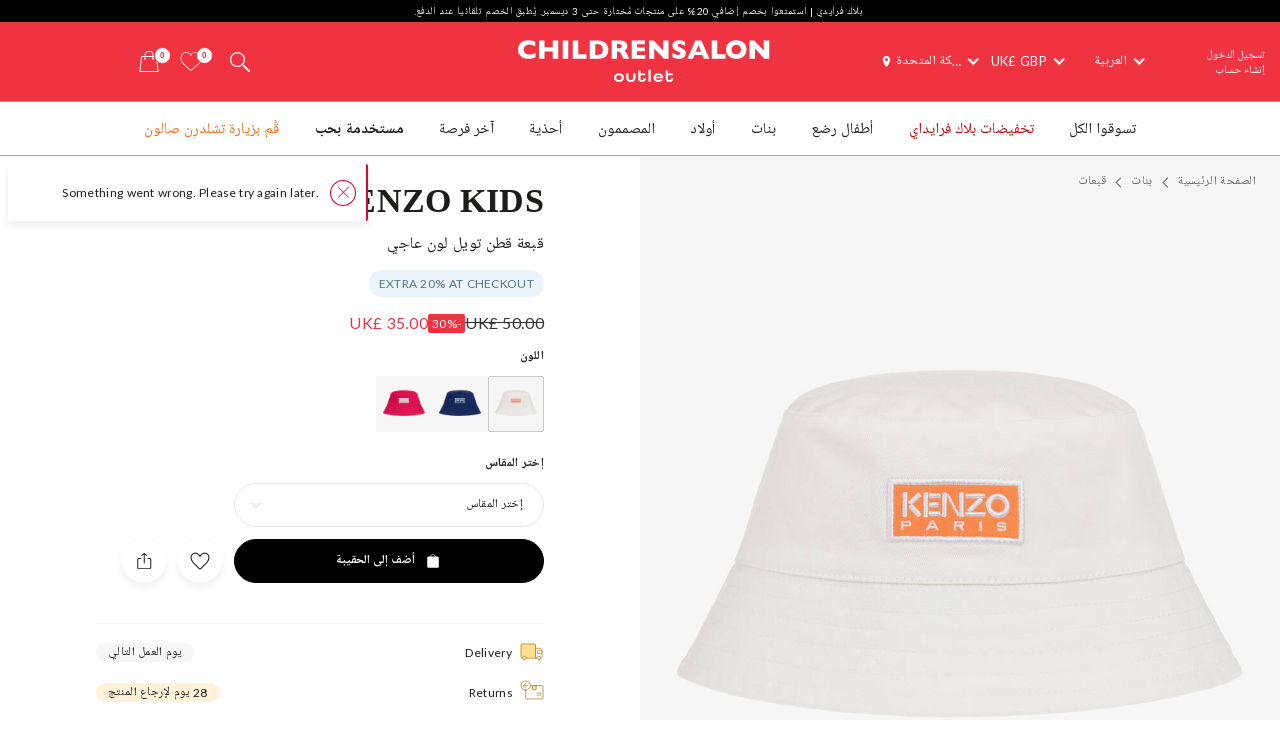

--- FILE ---
content_type: text/html; charset=UTF-8
request_url: https://www.childrensalonoutlet.com/ar/kenzo-kids-ivory-cotton-logo-bucket-hat-502169.html
body_size: 13043
content:

    
<!DOCTYPE html><html lang="ar" dir="rtl"><head><title>KENZO KIDS - قبعة قطن تويل لون عاجي | Childrensalon Outlet</title><meta name="description" content="KENZO KIDS - قبعة قطن تويل لون عاجي. Shop from an exclusive selection of designer قبعات  at Childrensalonoutlet.com" /><meta
    http-equiv="X-UA-Compatible"content="IE=edge,chrome=1"/><meta
    http-equiv="Content-Type"content="text/html; charset=utf-8"/><meta
    name="format-detection"content="telephone=no"/><meta
    name="theme-color"content="#ffffff"/><meta
    name="msapplication-config"content="outlet_browserconfig.xml?v=1"/><meta
    name="msapplication-TileColor"content="#ef3340"/><meta
    name="viewport"content="width=device-width, initial-scale=1, maximum-scale=1, user-scalable=no"id="meta-viewport"/><meta
    name="robots"content="INDEX,FOLLOW"/><meta
    property="og:type"content="product"/><meta
    property="og:title"content="قبعة قطن تويل لون عاجي"/><meta
    property="og:url"content="https://www.childrensalonoutlet.com/ar/kenzo-kids-ivory-cotton-logo-bucket-hat-502169.html"/><meta
    property="og:description"content="Ivory bucket hat for boys and girls by KENZO KIDS, made in lightweight cotton twill. It has an orange and white embroidered logo patch on the front and a lightweight cotton lining, patterned with the brand&#039;s distinctive Tiger &amp;amp;amp; friends print in ivory and orange."/><meta
    property="og:price:amount"content="50.00"/><meta
    property="og:price:currency"content="GBP"/><meta
    property="og:brand"content="KENZO KIDS"/><meta
    property="og:image"content="https://www.childrensalonoutlet.com/media/catalog/product/cache/0/image/1000x1000/9df78eab33525d08d6e5fb8d27136e95/k/e/kenzo-kids-ivory-cotton-logo-bucket-hat-502169-b05a1d09814484e6a432720826e9ff2fa1c5b5f4.jpg"/><meta
    property="og:availability"content="instock"/><meta
    property="og:locale"content="ar"/><meta
    name="twitter:card"content="summary_large_image"/><!-- ::955e8d6e4d2974e6a8fa4b22aa4357a9:: --><link
    rel="canonical"href="https://www.childrensalonoutlet.com/ar/kenzo-kids-ivory-cotton-logo-bucket-hat-502169.html"/><link
    rel="preload"href="https://www.childrensalonoutlet.com/build/website/assets/fonts/Lato/Light.b66407fc.woff2"as="font"type="font/woff2"crossorigin="anonymous"/><link
    rel="preload"href="https://www.childrensalonoutlet.com/build/website/assets/fonts/Lato/Regular.a5974530.woff2"as="font"type="font/woff2"crossorigin="anonymous"/><link
    rel="preconnect"href="https://usage.trackjs.com"crossorigin="anonymous"/><link
    rel="preconnect"href="https://api.recommend.pro"crossorigin="anonymous"/><link
    rel="alternate"href="https://www.childrensalonoutlet.com/kenzo-kids-ivory-cotton-logo-bucket-hat-502169.html"hreflang="en"/><link
    rel="alternate"href="https://www.childrensalonoutlet.com/ar/kenzo-kids-ivory-cotton-logo-bucket-hat-502169.html"hreflang="ar"/><link
    rel="alternate"href="https://www.childrensalonoutlet.com/ru/kenzo-kids-ivory-cotton-logo-bucket-hat-502169.html"hreflang="ru"/><link
    rel="alternate"href="https://www.childrensalonoutlet.com/kenzo-kids-ivory-cotton-logo-bucket-hat-502169.html"hreflang="x-default"/><link
    rel="apple-touch-icon"href="/outlet_apple-touch-icon.png?v=1"size="180x180"/><link
    rel="icon"href="/outlet_favicon-32x32.png?v=1"size="32x32"type="image/png"/><link
    rel="icon"href="/outlet_favicon-16x16.png?v=1"size="16x16"type="image/png"/><link
    rel="mask-icon"href="/outlet_safari-pinned-tab.svg?v=1"color="#ef3340"/><link
    rel="shortcut icon"href="/outlet_favicon.ico?v=1"/><link
    rel="manifest"href="/outlet_site.webmanifest?v=1"/><link rel="stylesheet" href="https://www.childrensalonoutlet.com/build/website/2471.9edc4e04.css"><link rel="stylesheet" href="https://www.childrensalonoutlet.com/build/website/5928.a176cd54.css"><link rel="stylesheet" href="https://www.childrensalonoutlet.com/build/website/catalog/productDetail/productDetail.f9eb1f01.css"><link rel="stylesheet" href="https://www.childrensalonoutlet.com/build/website/desktop-header.dcdf6f60.css" media="screen and (min-width: 1024px)"></head><body class="lang-ar catalog-product-view"><header class="header-container"><div class="top-info-bar">
        <div class="top-info-bar-carousel" data-cs="topBarCarousel" data-cs-config='{"timeout":7000}'><a href="/black-friday-sale"    class="top-info-bar-item"
            >
        <div class="copy-wrap">بلاك فرايدي | استمتعوا بخصم إضافي 20% على منتجات مُختارة حتى 3 ديسمبر. يُطبق الخصم تلقائيا عند الدفع.</div></a>
<div    class="top-info-bar-item"
            >
        <div class="copy-wrap">خدمة اشتر الآن وادفع لاحقا عبر باي بال PayPal أصبحت متاحة الآن</div>    </div>

</div>
    </div><div class="header outlet-header"><div class="header-panel clearfix"><div class="quick-access"><svg class="tablet-menu-btn cs-link" data-cs="openSwipeMenu:svgLoader"><use href="#svgs-burger2"></use></svg><div class="quick-access-left-top noselect mobile-hide"><ul class="links"><li><a href="/customer/account/login/" title="Sign In" data-cs="loginLink">تسجيل الدخول</a></li><li><a href="/customer/account/create" title="Create Account" data-cs="registerLink">إنشاء حساب</a></li></ul></div><div class="quick-wrap"><div class="switcher-wrap mobile-hide"><div class="switcher-hide-content"><div class="switcher switcher-language ui-front to-swipe-menu" data-cs="switcher" data-swipe-position=".language-menu-item"><select name="ar" class="language-select switcher-select" data-switcher-role="language"><option value="en">English</option><option value="ar" class="selected" selected>العربية</option><option value="ru">Русский</option></select><span class="ui-selectmenu-button ui-selectmenu-button-waxwork icon-language"><svg class="icon" data-cs="svgLoader"><use href="#svgs-language-channel"></svg><span class="ui-icon"></span><span class="ui-selectmenu-text">العربية</span></span></div><div class="switcher switcher-currency ui-front to-swipe-menu" data-cs="switcher" data-swipe-position=".currency-menu-item"><select name="currencySelect" class="currency-select switcher-select" data-switcher-role="currency"></select><span class="ui-selectmenu-button ui-selectmenu-button-waxwork"><span class="ui-icon"></span><span class="ui-selectmenu-text"><span class="currency-symbol">UK£ GBP</span><span class="currency-name">جنيه إسترليني</span></span></span></div><div class="switcher switcher-country ui-front to-swipe-menu" data-cs="switcher" data-swipe-position=".country-menu-item"><select name="countrySelect" class="country-select switcher-select" data-switcher-role="country"></select><span class="ui-selectmenu-button ui-selectmenu-button-waxwork switcher-flag"><span class="ui-icon"></span><svg data-cs="svgLoader" class="icon-addressbook"><use href="#svgs-addressbook"></svg><svg data-cs="svgLoader" class="icon-flag"><use href="#svgs-flags--flag-gb"/></svg><span class="ui-selectmenu-text">
            المملكة المتحدة
        </span></span></div></div></div><div class="branding"><a href="https://www.childrensalonoutlet.com/" title="Childrensalon Outlet | Kids Designer Clothes" class="logo" data-cs="eventTracker" data-cs-config='{"category":"Header", "action":"Logo", "label":"Click", "mobileAction":"Mobile Logo"}'>
    Childrensalon Outlet | Kids Designer Clothes
</a></div><div class="quick-access-right"><span class="search-switcher cs-link" data-cs="headerSearch"><svg class="icon-search2" data-cs="svgLoader"><use href="#svgs-search2"></use></svg></span><div class="wishlist-container header-dropdown-container" data-cs="ajaxDropdown">
    <a class="top-wishlist header-dropdown-inner ajax-dropdown-link icon-wish" href="/wishlist" data-cs="eventTracker" data-cs-config='{"category":"Header", "action":"Desktop Wishlist", "label":"Click", "mobileAction":"Mobile Wishlist"}'>
        <span class="badge hidden">
                            0
                    </span>
                    <svg class="icon icon-wish" data-cs="svgLoader"><use href="#svgs-wish-channel"></use></svg>
            </a>
</div>
<div class="my-bag header-dropdown-container" data-cs="ajaxDropdown"><a class="ajax-bag-link header-dropdown-inner ajax-dropdown-link icon-bag" href="https://www.childrensalonoutlet.com/checkout/cart/" data-cs="eventTracker:mobileAjaxCart" data-cs-config='{"category":"Header", "action":"Desktop Shopping Bag", "label":"Click", "mobileAction":"Mobile Shopping Bag"}'>
    <span class="badge hidden">
                    0
            </span>
            <svg class="icon icon-shopping-bag" data-cs="svgLoader"><use href="#svgs-shopping-bag"></use></svg>
    </a>

<div class="header-dropdown right-side ajax-dropdown j-ajax-dropdown-overview"></div>

</div></div></div></div></div><nav class="nav-container mobile-menu" data-cs="mainNav"><div class="nav-container-inner">
    <ul id="nav" class="mobile-menu">
                                    <li class="top-level level0 parent" data-id="a424fa9e-c122-4a21-a079-67738083bc8b">
                    <a href="/ar/shop-all"
                         class=" l2r" data-title="Shop All">
                        <span>تسوقوا الكل</span>
                    </a>
                </li>
                                                <li class="top-level level0" data-id="d2157696-18e9-4f9c-8b2d-9bd4271d500d">
                    <a href="/ar/black-friday-sale"
                         class="custom-color-item l2r" style="color: #cc0000;" data-title="Black Friday Sale">
                        <span>تخفيضات بلاك فرايداي</span>
                    </a>
                </li>
                                                <li class="top-level level0 parent" data-id="08a3e5ea-bfee-4fb4-8cf7-7fd4457444e3">
                    <a href="/ar/baby"
                         class=" l2r" data-title="Baby">
                        <span>أطفال رضع</span>
                    </a>
                </li>
                                                <li class="top-level level0 parent" data-id="09304147-5cd9-425c-9107-94922d19e7da">
                    <a href="/ar/girl"
                         class=" l2r" data-title="Girl">
                        <span>بنات</span>
                    </a>
                </li>
                                                <li class="top-level level0 parent" data-id="28618fde-ddc7-4a93-9d3f-a4e7459956d3">
                    <a href="/ar/boy"
                         class=" l2r" data-title="Boy">
                        <span>أولاد</span>
                    </a>
                </li>
                                                <li class="top-level level0 parent" data-id="fff6a1d7-84d4-473e-9817-a40897f234e5">
                    <a href="/ar/designer"
                         class=" l2r" data-title="Designers">
                        <span>المصممون</span>
                    </a>
                </li>
                                                <li class="top-level level0 parent" data-id="5bf0b05a-db55-41a4-8405-9c3661b1e5f3">
                    <a href="/ar/shoes"
                         class=" l2r" data-title="Shoes">
                        <span>أحذية</span>
                    </a>
                </li>
                                                <li class="top-level level0" data-id="b502492b-6ae9-4da8-838c-e84c11e49e66">
                    <a href="/ar/last-chance"
                         class=" l2r" data-title="Last Chance">
                        <span>آخر فرصة</span>
                    </a>
                </li>
                                                <li class="top-level level0" data-id="6643cef9-d3bb-4986-b23e-6c2fca0c8a16">
                    <a href="/ar/preloved"
                         class=" l2r" style="font-weight:bold;" data-title="Preloved">
                        <span>مستخدمة بحب</span>
                    </a>
                </li>
                                                <li class="top-level level0" data-id="6f553e61-1c70-4fbd-bdd3-4de5bcd709b8">
                    <a href="https://www.childrensalon.com/"
                         class="custom-color-item l2r" style="color: #ff6a14;" data-title="Visit Childrensalon" target="_blank"rel="noopener nofollow">
                        <span>قُم بزيارة تشلدرِن صالون</span>
                    </a>
                </li>
                        </ul>
</div>
</nav></div><div class="msub-nav odesktop-hide">
    <ul data-cs="mobileNavEventTracker">
                    <li>
                <a href="/ar/designer/" data-title="Designers">الماركات</a>
            </li>
                    <li>
                <a href="/ar/baby" data-title="Baby">أطفال</a>
            </li>
                    <li>
                <a href="/ar/girl" data-title="Girl">بنات</a>
            </li>
                    <li>
                <a href="/ar/boy" data-title="Boy">أولاد</a>
            </li>
            </ul>
</div>
</header><div class="header-search-popup"></div><div class="wrapper"><div 
                class="page"
                                            ><div class="main clearfix col1-layout  "><div class="col-main"><div class="breadcrumbs"  style="visibility: hidden;" ><ul itemscope itemtype="https://schema.org/BreadcrumbList"><li  itemprop="itemListElement" itemscope itemtype="https://schema.org/ListItem"><a class="l2r" href="https://www.childrensalonoutlet.com/" title="الصفحة الرئيسية" itemprop="item"><span itemprop="name">الصفحة الرئيسية</span></a><svg data-cs="svgLoader"><use href="#svgs-arrow-right-thin"></use></svg><meta itemprop="position" content="1" /></li><li  itemprop="itemListElement" itemscope itemtype="https://schema.org/ListItem"><a class="l2r" href="https://www.childrensalonoutlet.com/ar/girl" title="بنات" itemprop="item"><span itemprop="name">بنات</span></a><svg data-cs="svgLoader"><use href="#svgs-arrow-right-thin"></use></svg><meta itemprop="position" content="2" /></li><li class="last-crumb" itemprop="itemListElement" itemscope itemtype="https://schema.org/ListItem"><a class="l2r" href="https://www.childrensalonoutlet.com/ar/girl/hats" title="قبعات" itemprop="item"><span itemprop="name">قبعات</span></a><meta itemprop="position" content="3" /></li></ul></div><div class="product-view-page" data-cs="productViewFloat"><div class="product-view-page-top clearfix" itemscope itemtype="https://schema.org/Product"><div class="product-view-top" ><div class="product-img-box-wrap"><div class="product-img-box"
        data-cs="initProductSlider:productImageZoomPopup"
    ><div class="product-image-container"><div class="slider-wrap"><ul class="slides"><li
        class=" active" ><span data-hrefx2="https://www.childrensalonoutlet.com/media/catalog/product/k/e/kenzo-kids-ivory-cotton-logo-bucket-hat-502169-b05a1d09814484e6a432720826e9ff2fa1c5b5f4.jpg" class="img"><img 
                    alt="KENZO KIDS-قبعة قطن تويل لون عاجي | Childrensalon Outlet"
                                            src="https://www.childrensalonoutlet.com/media/catalog/product/cache/0/image/1000x1000/9df78eab33525d08d6e5fb8d27136e95/k/e/kenzo-kids-ivory-cotton-logo-bucket-hat-502169-b05a1d09814484e6a432720826e9ff2fa1c5b5f4.jpg"
                        fetchpriority="high"
                        data-cs="imageErrorPlaceholder"
                                        width="1000"
                    height="1000"
                    class="j-zoom-image"
                ></span></li><li
        class="" ><span data-hrefx2="https://www.childrensalonoutlet.com/media/catalog/product/k/e/kenzo-kids-ivory-cotton-logo-bucket-hat-502169-58c9da2050044d7a48fc88374999a9648c52011f.jpg" class="img"><img 
                    alt="KENZO KIDS-قبعة قطن تويل لون عاجي | Childrensalon Outlet"
                                            data-cs="lazyload"
                        data-src="https://www.childrensalonoutlet.com/media/catalog/product/cache/0/image/1000x1000/9df78eab33525d08d6e5fb8d27136e95/k/e/kenzo-kids-ivory-cotton-logo-bucket-hat-502169-58c9da2050044d7a48fc88374999a9648c52011f.jpg" 
                        src="[data-uri]"
                                        width="1000"
                    height="1000"
                    class="j-zoom-image"
                ></span></li><li
        class=" full-width-item" ><span data-hrefx2="https://www.childrensalonoutlet.com/media/catalog/product/k/e/kenzo-kids-ivory-cotton-logo-bucket-hat-502169-ce3989c77750d00945a3db35e28902d504339dd0.jpg" class="img"><img 
                    alt="KENZO KIDS-قبعة قطن تويل لون عاجي | Childrensalon Outlet"
                                            data-cs="lazyload"
                        data-src="https://www.childrensalonoutlet.com/media/catalog/product/cache/0/image/1000x1000/9df78eab33525d08d6e5fb8d27136e95/k/e/kenzo-kids-ivory-cotton-logo-bucket-hat-502169-ce3989c77750d00945a3db35e28902d504339dd0.jpg" 
                        src="[data-uri]"
                                        width="1000"
                    height="1000"
                    class="j-zoom-image"
                ></span></li></ul></div></div></div></div><div class="product-view-info"><div class="product-info-inner"><form class="product_addtocart_form" id="add_to_cart_form_502169_692c0f5caf495" data-cs="productViewActions" data-cs-config="502169" data-sku="502169" data-product-view-type="PDP"><div class="product_addtocart_form-inner j-advanced-notification-insert"><div class="product-info-wrapper"><div class="info-part-main"><h2 class="product-designer"><a aria-label="KENZO KIDS" rel="external" href="https://www.childrensalonoutlet.com/ar/designer/kenzo" class="designer-kenzo">KENZO KIDS</a></h2><h1 class="product-name l2r" itemprop="name" content="KENZO KIDS قبعة قطن تويل لون عاجي">قبعة قطن تويل لون عاجي</h1><div class="product-labels-wrapper"><p class="product-label">EXTRA 20% AT CHECKOUT</p></div></div><div class="price-block"><div class="price-box default-price-box"><p class="old-price"><span class="price">UK£ 50.00</span></p><span class="sale-ratio">-30%</span><p class="special-price"><span class="price">UK£ 35.00</span></p></div></div><div class="color-filter pdp-options-filter" data-cs="colorFilter"><div class="pdp-options-label">اللون</div><div class="pdp-options-filter-items-wrap"><div class="items pdp-options-filter-items" data-cs="advancedHover" data-cs-config='{"advancedHover": {"activeClass":"current-options-filter-item"}}'><a aria-label="عاجي" href="https://www.childrensalonoutlet.com/ar/kenzo-kids-ivory-cotton-logo-bucket-hat-502169.html" class="over-item color-swatch color-swatch-bordered current-options-filter-item" title="عاجي" data-product="502169"><img data-cs="lazyload" alt="" data-src="https://www.childrensalonoutlet.com/media/catalog/product/cache/0/small_image/256x256/9df78eab33525d08d6e5fb8d27136e95/k/e/kenzo-kids-ivory-cotton-logo-bucket-hat-502169-b05a1d09814484e6a432720826e9ff2fa1c5b5f4.jpg" src="[data-uri]" width="64" height="64"></a><a aria-label="أزرق" href="https://www.childrensalonoutlet.com/ar/kenzo-kids-navy-blue-logo-bucket-hat-502193.html" class="over-item color-swatch" title="أزرق" data-product="502193"><img data-cs="lazyload" alt="" data-src="https://www.childrensalonoutlet.com/media/catalog/product/cache/0/small_image/256x256/9df78eab33525d08d6e5fb8d27136e95/k/e/kenzo-kids-navy-blue-logo-bucket-hat-502193-4a7cba3949a41c8c06793d177c05a4578d94403d.jpg" src="[data-uri]" width="64" height="64"></a><a aria-label="زهري" href="https://www.childrensalonoutlet.com/ar/kenzo-kids-fuchsia-pink-cotton-logo-bucket-hat-502268.html" class="over-item color-swatch" title="زهري" data-product="502268"><img data-cs="lazyload" alt="" data-src="https://www.childrensalonoutlet.com/media/catalog/product/cache/0/small_image/256x256/9df78eab33525d08d6e5fb8d27136e95/k/e/kenzo-kids-fuchsia-pink-cotton-logo-bucket-hat-502268-4fbe1445c9cc22229b92f39af1518369c7d4f344.jpg" src="[data-uri]" width="64" height="64"></a></div></div></div></div><div class="product-add-wrapper"><div class="product-options"><div class="select-wrap with-sale ui-front select-size-wrapper"><div class="field-row"><div class="select-size-label"><span class="label">إختر المقاس</span></div><select name="productCode" class="validate-attribute-size required-entry super-attribute-select" data-label="المقاس" data-placeholder="حدد" data-select-label="إختر المقاس" data-required-entry="الرجاء اختيار الحجم المناسب" ><option value="">إختر المقاس</option><option value="502169-2235579" disabled="disabled">4-2 سنوات - غير متوفربالمخزون</option><option value="502169-2235580" disabled="disabled">6-4 سنوات - غير متوفربالمخزون</option><option value="502169-2235581" disabled="disabled">12-8 سنة - غير متوفربالمخزون</option><option value="502169-2235582">16-14 سنة</option></select></div></div></div><div class="add-to"><div class="add-to-actions"><div class="add-to-cart is-saleable-product"><button aria-label="أضف إلى الحقيبة" class="btn btn-cart btn-block btn-primary" type="button" data-action="add-to-cart"><span><svg data-cs="svgLoader"><use href="#svgs-add-to-bag" /></svg><span>أضف إلى الحقيبة</span></span><span class="validate-copy"><span></span></span></button></div><div class="add-to-links"><span class="add-to-link link-wishlist" title="إضافة إلى قائمة الأمنيات" data-action="add-to-wishlist" data-saved-title="الحفاظ على المنتج"><svg data-cs="svgLoader"><use href="#svgs-favorite"></use></svg></span></div><div class="add-to-links"><span class="add-to-link link-share" data-cs="share" data-cs-config='&#x7B;&quot;contentId&quot;&#x3A;&quot;502169&quot;,&quot;contentType&quot;&#x3A;&quot;product&quot;,&quot;url&quot;&#x3A;&quot;https&#x3A;&#x5C;&#x2F;&#x5C;&#x2F;www.childrensalonoutlet.com&#x5C;&#x2F;ar&#x5C;&#x2F;kenzo-kids-ivory-cotton-logo-bucket-hat-502169.html&quot;,&quot;image&quot;&#x3A;&quot;https&#x3A;&#x5C;&#x2F;&#x5C;&#x2F;www.childrensalonoutlet.com&#x5C;&#x2F;media&#x5C;&#x2F;catalog&#x5C;&#x2F;product&#x5C;&#x2F;cache&#x5C;&#x2F;0&#x5C;&#x2F;image&#x5C;&#x2F;1000x1000&#x5C;&#x2F;9df78eab33525d08d6e5fb8d27136e95&#x5C;&#x2F;k&#x5C;&#x2F;e&#x5C;&#x2F;kenzo-kids-ivory-cotton-logo-bucket-hat-502169-b05a1d09814484e6a432720826e9ff2fa1c5b5f4.jpg&quot;,&quot;title&quot;&#x3A;&quot;&#x0642;&#x0628;&#x0639;&#x0629;&#x20;&#x0642;&#x0637;&#x0646;&#x20;&#x062A;&#x0648;&#x064A;&#x0644;&#x20;&#x0644;&#x0648;&#x0646;&#x20;&#x0639;&#x0627;&#x062C;&#x064A;&quot;,&quot;defaultTitle&quot;&#x3A;&quot;Ivory&#x20;Cotton&#x20;Logo&#x20;Bucket&#x20;Hat&quot;,&quot;description&quot;&#x3A;&quot;Ivory&#x20;bucket&#x20;hat&#x20;for&#x20;boys&#x20;and&#x20;girls&#x20;by&#x20;KENZO&#x20;KIDS,&#x20;made&#x20;in&#x20;lightweight&#x20;cotton&#x20;twill.&#x20;It&#x20;has&#x20;an&#x20;orange&#x20;and&#x20;white&#x20;embroidered&#x20;logo&#x20;patch&#x20;on&#x20;the&#x20;front&#x20;and&#x20;a&#x20;lightweight&#x20;cotton&#x20;lining,&#x20;patterned&#x20;with&#x20;the&#x20;brand&#x27;s&#x20;distinctive&#x20;Tiger&#x20;&amp;amp&#x3B;amp&#x3B;&#x20;friends&#x20;print&#x20;in&#x20;ivory&#x20;and&#x20;orange.&quot;&#x7D;'><svg data-cs="svgLoader"><use href="#svgs-share"></use></svg></span></div></div></div><div class="delivery-returns-links"><span class="item item-link j-delivery-data-link" data-config='{"deliveryReturnsUrl": "https://www.childrensalonoutlet.com/ar/delivery-returns", "noDeliveryMessage": "No delivery rates exists", "deliveryReturnsUrlLabel": "الشحن و الأرجاع"}'><svg data-cs="svgLoader"><use href="#svgs-delivery"></use></svg><span class="label">
                            Delivery
                        </span><span class="item-badge  l2r">
                            يوم العمل التالي
                        </span></span><span class="item item-link" data-cs="advancedNotification" data-cs-config='{"title":"28 يوم لإرجاع المنتج","data":"بإمكانكم إرجاع أي منتجات أو استبدالها بما في ذلك المنتجات المخفضة، في غضون 28 يوما من تاريخ استلامها.","icon":"returns","footer_title":"الشحن و الأرجاع","footer_url":"\/ar\/delivery-returns"}'><svg data-cs="svgLoader"><use href="#svgs-returns"></use></svg><span class="label">
        Returns
    </span><span class="item-badge returns-badge">28 يوم لإرجاع المنتج</span></span></div></div></div></form><script type="application/json" data-cs="productViewConfig">{"product":{"code":"502169","preSelectedVariantProductCode":null,"name":"قبعة قطن تويل لون عاجي","brandName":"KENZO KIDS","brandUrl":"https:\/\/www.childrensalonoutlet.com\/ar\/designer\/kenzo","imageUrl":"https:\/\/www.childrensalonoutlet.com\/media\/catalog\/product\/cache\/0\/small_image\/512x512\/9df78eab33525d08d6e5fb8d27136e95\/k\/e\/kenzo-kids-ivory-cotton-logo-bucket-hat-502169-b05a1d09814484e6a432720826e9ff2fa1c5b5f4.jpg","url":"https:\/\/www.childrensalonoutlet.com\/ar\/kenzo-kids-ivory-cotton-logo-bucket-hat-502169.html","price":50,"salePrice":35,"saleRatio":30,"isSale":true,"isAvailableForSale":true,"isPreview":false,"isAddToWishlistAllowed":true,"isStockSubscriptionAllowed":false,"isOneSize":false,"deliveryMethod":{"deliveryLabel":"","deliveryEstimate":"يوم العمل التالي"},"hasRegionalDelivery":false,"variants":{"502169-2235579":{"code":"502169-2235579","price":50,"salePrice":35,"saleRatio":30,"isAvailableForSale":false,"isAddToWishlistAllowed":false,"isLowStock":false,"isStockSubscriptionAllowed":false,"isSoldOut":true,"stockStatusLabel":"نفذ المنتج","ageCodes":["0bbb6b63-8751-499e-afec-ff5088396a77","7c40f4d4-e2e6-4c93-9295-3a18a319d365","f43bd556-a2b3-4dc3-99ff-9acb8e675e06"],"size":{"code":"257","label":"4-2 سنوات"},"hasRegionalDelivery":false,"deliveryMethod":[]},"502169-2235580":{"code":"502169-2235580","price":55,"salePrice":39,"saleRatio":30,"isAvailableForSale":false,"isAddToWishlistAllowed":false,"isLowStock":false,"isStockSubscriptionAllowed":false,"isSoldOut":true,"stockStatusLabel":"نفذ المنتج","ageCodes":["f43bd556-a2b3-4dc3-99ff-9acb8e675e06","71c32892-5eb2-45a7-8320-9e35c8e8ed77","67dacc5f-d129-45a1-80f6-5b5c9cce9032"],"size":{"code":"258","label":"6-4 سنوات"},"hasRegionalDelivery":false,"deliveryMethod":[]},"502169-2235581":{"code":"502169-2235581","price":55,"salePrice":39,"saleRatio":30,"isAvailableForSale":false,"isAddToWishlistAllowed":false,"isLowStock":false,"isStockSubscriptionAllowed":false,"isSoldOut":true,"stockStatusLabel":"نفذ المنتج","ageCodes":["a4cc0e95-037f-4e18-bb11-358c375c0110","74522f20-265d-44b7-8dac-c97217aacd37","cd4133ed-001b-4708-9b4d-ff459bc26e78"],"size":{"code":"872","label":"12-8 سنة"},"hasRegionalDelivery":false,"deliveryMethod":[]},"502169-2235582":{"code":"502169-2235582","price":55,"salePrice":39,"saleRatio":30,"isAvailableForSale":true,"isAddToWishlistAllowed":true,"isLowStock":false,"isStockSubscriptionAllowed":false,"isSoldOut":false,"stockStatusLabel":"","ageCodes":["dcebe9fc-6a15-428d-aa28-b065185417a7","e111ff20-76e3-48a7-892e-a5570f4265b8"],"size":{"code":"514","label":"16-14 سنة"},"hasRegionalDelivery":false,"deliveryMethod":[]}},"options":{"checkDuplicate":true}}}</script></div></div></div><div class="product-view-description" data-cs="productDescription"><div class="block-more-links" data-cs="blockMoreLinksTracker"><p class="block-title">عرض المزيد</p><ul class="block-content"><li class="more-link" data-type="Category"><a aria-label="قبعات" href="https://www.childrensalonoutlet.com/ar/girl/hats"><span>قبعات</span></a></li><li class="more-link" data-type="Designer"><a aria-label="KENZO KIDS" href="https://www.childrensalonoutlet.com/ar/designer/kenzo"><span>KENZO KIDS</span></a></li></ul></div><div class="description-col j-description-col"><section class="description-section open-animation opened j-product-description" data-section-default-name="Product Description"><h2 class="description-section-btn j-product-description-btn">
        وصف التصميم
    </h2><div class="description-section-content j-product-description-content"><div class="product-code"><svg class="icon" data-cs="svgLoader"><use href="#svgs-pdp--code" /></svg>رقم المنتج 502169
            </div><div class="description-text" itemprop="description"><p>Ivory bucket hat for boys and girls by KENZO KIDS, made in lightweight cotton twill. It has an orange and white embroidered logo patch on the front and a lightweight cotton lining, patterned with the brand's distinctive Tiger &amp; friends print in ivory and orange.</p></div></div></section></div><div class="description-col j-description-col"><section class="description-section j-product-description" data-section-default-name="More Details"><h2 class="description-section-btn j-product-description-btn">
        تفاصيل إضافية
    </h2><div class="description-section-content j-product-description-content"><ul><li><div>
    100% cotton (lightweight twill)</div></li><li><div>
    Lining: 100% cotton (lightweight)</div></li><li><div>
    Machine wash (30*C)</div></li><li><div>
    Suitable for boys &amp; girls</div></li><li><div>
    Designer theme name: Journey Junior</div></li></ul></div></section></div></div><span style="display:none;"><span itemprop="brand" content="KENZO KIDS"></span><span itemprop="image" content="https://www.childrensalonoutlet.com/media/catalog/product/k/e/kenzo-kids-ivory-cotton-logo-bucket-hat-502169-b05a1d09814484e6a432720826e9ff2fa1c5b5f4.jpg"></span><span itemprop="sku" content="502169"></span><span itemprop="category" content="Apparel &amp; Accessories &gt; Clothing Accessories &gt; Hats"></span><span itemprop="offers" itemscope itemtype="https://schema.org/Offer"><span itemprop="sku" content="502169-2235579"></span><span itemprop="price" content="35.00"></span><span itemprop="priceCurrency" content="GBP"></span><link itemprop="availability" href="https://schema.org/OutOfStock"/><span itemprop="priceValidUntil" content="2026-11-30"></span><span itemprop="url" content="https://www.childrensalonoutlet.com/ar/kenzo-kids-ivory-cotton-logo-bucket-hat-502169.html?variant_code=502169-2235579"></span></span><span itemprop="offers" itemscope itemtype="https://schema.org/Offer"><span itemprop="sku" content="502169-2235580"></span><span itemprop="price" content="39.00"></span><span itemprop="priceCurrency" content="GBP"></span><link itemprop="availability" href="https://schema.org/OutOfStock"/><span itemprop="priceValidUntil" content="2026-11-30"></span><span itemprop="url" content="https://www.childrensalonoutlet.com/ar/kenzo-kids-ivory-cotton-logo-bucket-hat-502169.html?variant_code=502169-2235580"></span></span><span itemprop="offers" itemscope itemtype="https://schema.org/Offer"><span itemprop="sku" content="502169-2235581"></span><span itemprop="price" content="39.00"></span><span itemprop="priceCurrency" content="GBP"></span><link itemprop="availability" href="https://schema.org/OutOfStock"/><span itemprop="priceValidUntil" content="2026-11-30"></span><span itemprop="url" content="https://www.childrensalonoutlet.com/ar/kenzo-kids-ivory-cotton-logo-bucket-hat-502169.html?variant_code=502169-2235581"></span></span><span itemprop="offers" itemscope itemtype="https://schema.org/Offer"><span itemprop="sku" content="502169-2235582"></span><span itemprop="price" content="39.00"></span><span itemprop="priceCurrency" content="GBP"></span><link itemprop="availability" href="https://schema.org/InStock"/><span itemprop="priceValidUntil" content="2026-11-30"></span><span itemprop="url" content="https://www.childrensalonoutlet.com/ar/kenzo-kids-ivory-cotton-logo-bucket-hat-502169.html?variant_code=502169-2235582"></span></span></span></div><div class="product-view-tab-box" data-cs="productViewTabBoxTracker:lazyload" data-type="Recently Viewed"><div class="tab-inner
    no-display"><h2 class="tab-title">تم الإطلاع عليها مؤخراً</h2><div class="tab-content tab-content-carousel" data-panel-id="products-recently-viewed-products" data-carousel='{"slideMargin": 16}' data-cs="recommendPanel:lastVisitedProducts" data-cs-config='{"area": "Product panel: Recently Viewed"}' data-recommend='{"options":{"context":{"current":{"sku":"502169"}},"filter":[]},"isHidden":false,"hasProductListingFilters":false}'></div></div></div><div class="product-view-tab-box" data-cs="productViewTabBoxTracker:lazyload" data-type="You might like"><div class="tab-inner
    no-display"><h2 class="tab-title">قد يُعجبك أيضاً</h2><div class="tab-content tab-content-grid" data-panel-id="pdp-you-might-like-panel" data-cs="recommendPanel:lastVisitedProducts" data-cs-config='{"area": "Product panel: You might like (product related)"}' data-recommend='{"options":{"context":{"current":{"sku":"502169"}},"filter":[{"code":"is_teen","operator":"eq","value":"0"},{"code":"size_ranges","operator":"in","value":["2-4 years","5-8 years","9-12 years","13-16+ years"]}]},"isHidden":false,"hasProductListingFilters":true}'></div></div></div></div></div></div></div><footer class="footer-container" data-cs="footerEventTracker:elementHeight" data-cs-config='{"variableName": "--footer-height"}'><div class="desktop-hide"><a class="footer-btn btn btn-secondary btn-primary-color" href="tel:01892 577 777"><span><svg data-cs="svgLoader"><use href="#svgs-phone"></use></svg><span>الإتصال بخدمة العملاء</span></span></a><a href="/ar/contact-us/#liveChat" rel="external" class="footer-btn btn btn-secondary btn-primary-color" data-cs="ZendeskChatLink"><span><svg data-cs="svgLoader"><use href="#svgs-live-chat-double"></use></svg><span>
                        أرسل لنا رسالة
                    </span></span></a></div><div class="f-cols" data-cs="footerMenuToggle"><div class="f-col"><div class="h3">خدمة العملاء</div><ul class="f-col-content"><li><a href="/ar/contact-us/">إتصل بنا</a></li><li><a href="/account/sales/">إنشاء طلب الإرجاع</a></li><li><a href="/ar/delivery-returns" class="delivery-returns">الشحن و الأرجاع</a></li><li><a href="/ar/size-guide">جدول المقاسات</a></li><li><a href="/ar/help/">المساعدة</a></li><li><a href="https://www.childrensalon.com/sustainability/our-climate" data-event-label="Carbon-offsetting" target="_blank"><span class="new">جديد</span>الحياد الكربوني</a></li></ul></div><div class="f-col"><div class="h3"><a href="https://www.childrensalonoutlet.com/ar/contact-us/" class="j-contact-us">إتصل بنا</a></div><div class="f-col-content"><p><a href="/ar/contact-us/#liveChat" rel="external" class="f-col-livechat" data-cs="ZendeskChatLink"><svg class="icon-livechat" width="28" height="28" data-cs="svgLoader"><use href="#svgs-livechat" /></svg><span class="f-col-subtitle">أرسل لنا رسالة</span><br/>
                        الدردشة مع خدمة العملاء
                    </a></p><p><span class="f-col-subtitle de-hide">إتصلوا بنا</span><br class="de-hide"/>
            بحاجة الى مساعدة؟ إتصلوا بنا</p><ul class="phone-list"><li>المملكة المتحدة: <a class="nobr" href="tel:01892-577-777" dir="ltr">01892 577 777</a></li><li>مكالمات دولية: <a class="nobr" href="tel:+44-1892-577-777" dir="ltr">+44 1892 577 777</a></li><li class="other-enquiries">الإستعلامات الأخرى: <a class="nobr" href="tel:01892-481-781" dir="ltr">01892 481 781</a></li></ul><div class="check-to-call mobile-hide"><span class="cs-link" data-cs="popupLink" data-popup='{"class": "contactus-popup", "loadChunk" : "contactUs", "api":{"requestUrl":"/contact-us/clock/", "contentName":"contactUsClockHtml"}}'><svg class="icon-clock" data-cs="svgLoader"><use href="#svgs-clock-channel"></use></svg>
                                        الوقت المناسب للاتصال
                </span></div></div></div><div class="f-col"><div class="h3">حول الموقع</div><ul class="f-col-content"><li><a href="/ar/the-team/">فريق العمل</a></li><li><a href="/ar/about-us/" class="j-about-us">حول الموقع</a></li><li><a href="https://www.childrensalon.com/sustainability/" target="_blank">التزاماتنا البيئية</a></li><li><a href="https://www.childrensalon.com/gender-pay-gap-report/" target="_blank">تقرير عن الفجوة في الرواتب بين الجنسين</a></li><li><a href="https://www.childrensalon.com/modern-day-slavery-report/" target="_blank">تقرير عن الرق الحديث</a></li></ul></div><div class="f-col"><div class="h3">إحصلوا على رسالتنا الإخبارية</div><div class="f-col-content"><form name="subscription" method="post" class="form-subscribe required-entry" autocomplete="off" novalidate="novalidate" data-cs="subscriptionNewsletter:formValidate"><input type="hidden" name="subscription[source]"    
     value="footer_subscription_form" /><input type="hidden" name="subscription[subscriptionListCodes]"    
     /><span class="form-label">اكتشفوا آخر العروض من تشلدرن صالون</span><div class="form-cols"><div class="form-cols-field field-row"><div class="input-col"><label class="input-box"><input type="email" name="subscription[email]" required="required"    
     autocomplete="email" class="required-entry input-text validate-email validate-length maximum-length-255" placeholder="عنوان بريدك الإلكتروني" /><span class="label">
                            إشتركوا في رسالتنا الإخبارية
                        </span></label></div><div class="btn-col"><button aria-label="إشتركوا في رسالتنا الإخبارية" type="submit" class="btn btn-primary" disabled><span><svg data-cs="svgLoader"><use href="#svgs-arrow-right-thin"></use></svg></span></button></div></div></div><div class="footer-subscriber-info"><div class="captcha-help-block help-block">
    محمية  بواسطة نظام ري كابتشا reCAPTCHA وتطبق سياسة وشروط خصوصية جوجل Google.
</div><a class="link-policy" href="https://www.childrensalonoutlet.com/privacy" target="_blank" aria-label="يرجى الاطلاع على إشعار الخصوصية.">يرجى الاطلاع على إشعار الخصوصية.</a></div></form></div></div></div><div class="footer"><ul class="bottom-footer"><li class="social"><ul><li><a rel="external" href="https://www.facebook.com/childrensalonoutlet/" title="Follow us Facebook"><svg class="icon" data-cs="svgLoader"><use href="#svgs-facebook"></use></svg></a></li><li><a rel="external" href="https://www.instagram.com/childrensalonoutlet/" title="Follow us Instagram"><svg class="icon" data-cs="svgLoader"><use href="#svgs-instagram"></use></svg></a></li></ul></li><li class="item-bullet mobile-hide">&bull;</li><li class="copy">&copy; حقوق النشر و الطبع محفوظة، ,<a href="/ar/">Childrensalon Outlet 2025</a></li><li class="item-bullet mobile-hide">&bull;</li><li class="cms-link mobile-hide"><a href="/ar/terms">الشروط</a></li><li class="item-bullet mobile-hide">&bull;</li><li class="cms-link mobile-hide"><a href="/ar/privacy">الخصوصية</a></li><li class="item-bullet mobile-hide">&bull;</li><li class="cms-link mobile-hide"><a href="/ar/privacy">استخدام الذكاء الاصطناعي</a></li><li class="item-bullet mobile-hide">&bull;</li><li class="cards"><img data-srcset="https://www.childrensalonoutlet.com/images/footer/payments-outlet7.png 2x, https://www.childrensalonoutlet.com/images/footer/payments-outlet7@1x.png 1x" src="[data-uri]" data-cs="lazyload" alt=""></li></ul></div></footer><span class="back-top" data-cs="backTop"><svg data-cs="svgLoader"><use href="#svgs-arrow-top-thin"></use></svg>أعلى</span></div><div class="swipe-menu-wrapper no-display">
    <div class="swipe-menu">
        <div class="welcome-container">
                            <span class="title">مرحبا</span>
                <ul class="links">
                    <li>
                        <a href="/customer/account/login/" title="Sign In" data-cs="loginLink">تسجيل الدخول</a>
                    </li>
                    <li>
                        <a href="/customer/account/create" title="Create Account" data-cs="registerLink">إنشاء حساب</a>
                    </li>
                </ul>
                    </div>
        <div class="mobile-topmenu"></div>

        <ul class="additional-menu">
            <li
                class='item-link item-parent-link'
                data-action="account"
            >
                <span>
                    <span>حسابي</span>
                </span>
            </li>
            <li
                class='item-link item-parent-link'
                data-action="settings"
            >
                <span>
                    <span>تفضيلاتي</span>
                </span>
            </li>
        </ul>
    </div>
    <div class="navigation-submenu-mobile"></div>
    <div class="navigation-submenu navigation-submenu-account">
        <li class='back-btn' data-close>
             <svg data-cs="svgLoader">
                <use href='#svgs-arrow-left-thin'>
            </svg>
            <p>حسابي</p>
        </li>
        <ul class="mobile-menu account-mobile-menu">
                                                <li class="item-link no-display">
                        <a class="icon-account" href="/account/">
                            <svg class="icon" data-cs="svgLoader"><use href="#svgs-account"></use></svg>
                            <span>حسابي</span>
                        </a>
                    </li>
                                                                <li class="item-link">
                        <a class="icon-wish" href="/wishlist">
                            <svg class="icon" data-cs="svgLoader"><use href="#svgs-wish-channel"></use></svg>
                            <span>قائمة الأمنيات</span>
                        </a>
                    </li>
                                                                <li class="item-link no-display">
                        <a class="icon-myorders" href="/account/sales/">
                            <svg class="icon" data-cs="svgLoader"><use href="#svgs-myorders-channel"></use></svg>
                            <span>طلبياتي</span>
                        </a>
                    </li>
                                                                <li class="item-link">
                        <a class="icon-delivery" href="https://www.childrensalonoutlet.com/delivery-returns">
                            <svg class="icon" data-cs="svgLoader"><use href="#svgs-delivery-channel"></use></svg>
                            <span>الشحن و الأرجاع</span>
                        </a>
                    </li>
                                    </ul>
    </div>
    <div class="navigation-submenu navigation-submenu-settings">
        <li class='back-btn' data-close>
             <svg data-cs="svgLoader">
                <use href='#svgs-arrow-left-thin'>
            </svg>
            <p>تفضيلاتي</p>
        </li>
        <ul class="switcher-menu">
            <li class="item-link switcher-menu-item country-menu-item"></li>
            <li class="item-link switcher-menu-item language-menu-item"></li>
            <li class="item-link switcher-menu-item currency-menu-item"></li>
        </ul>
    </div>
</div>
<script type="application/json" data-cs="apiClientConfig">{"csrfToken":"WXBK-HZhCIXYKG3m2AU5k8a3o5HCxz_SFgk1qhNEfMs","baseUrl":"https:\/\/www.childrensalonoutlet.com\/api","reCaptchaAction":"API"}</script><script type="application/json" data-cs="recommendPageData">{"experienceManagerPageUrl":"https:\/\/www.childrensalonoutlet.com\/kenzo-kids-ivory-cotton-logo-bucket-hat-502169.html"}</script><script type="application/json" data-cs="ClientPlatformConfig">{"name":"Website","code":"website","version":"1.0.0","isMobileApp":false,"isIosApp":false,"isAndroidApp":false}</script><script type="application/json" data-cs="EnvironmentConfig">{"channelName":"Childrensalon Outlet","channelCode":"outlet","country":"GB","defaultCountry":"GB","language":"ar","localisation":"ar","currency":"GBP","priceFormat":{"pattern":"UK£ %s","precision":2,"requiredPrecision":2,"decimalSymbol":".","groupSymbol":",","groupLength":3,"integerRequired":1},"priceList":"default","priceType":"sale","store":"default","isPreviewMode":false,"isAllowHardOnlyRestriction":false}</script><script type="application/json" data-cs="MerchandisingConfig">{"advancedRuleSegment":null,"campaignToken":"aBoANw","manualRule":"","rule":"","testVersion":"891748e0-d8a3-11ef-a1d9-0a58a9feac02"}</script><script type="application/json" data-cs="cmsEnvironmentConfig">{"baseline":"default","baselineName":"Default","viewMode":"standard"}</script><script type="application/json" data-cs="pageData">{"data":{"pageType":"product_detail","abTestVersion":"ver1","product":{"code":"502169","name":"Ivory Cotton Logo Bucket Hat","displayName":"قبعة قطن تويل لون عاجي","brand":"KENZO KIDS","displayBrandName":"KENZO KIDS","isTeen":false,"price":35,"originalPrice":50,"currency":"GBP","displayPrice":35,"displayOriginalPrice":50,"displayCurrency":"GBP","hasRegionalDelivery":false,"url":"https:\/\/www.childrensalonoutlet.com\/ar\/kenzo-kids-ivory-cotton-logo-bucket-hat-502169.html","imageUrl":"https:\/\/www.childrensalonoutlet.com\/media\/catalog\/product\/cache\/0\/image\/1000x1000\/9df78eab33525d08d6e5fb8d27136e95\/k\/e\/kenzo-kids-ivory-cotton-logo-bucket-hat-502169-b05a1d09814484e6a432720826e9ff2fa1c5b5f4.jpg","smallImageUrl":"https:\/\/www.childrensalonoutlet.com\/media\/catalog\/product\/cache\/0\/small_image\/256x256\/9df78eab33525d08d6e5fb8d27136e95\/k\/e\/kenzo-kids-ivory-cotton-logo-bucket-hat-502169-b05a1d09814484e6a432720826e9ff2fa1c5b5f4.jpg","mediumImageUrl":"https:\/\/www.childrensalonoutlet.com\/media\/catalog\/product\/cache\/0\/small_image\/512x512\/9df78eab33525d08d6e5fb8d27136e95\/k\/e\/kenzo-kids-ivory-cotton-logo-bucket-hat-502169-b05a1d09814484e6a432720826e9ff2fa1c5b5f4.jpg","baseCategory":{"code":"CAT-1088","name":"Girl\/Hats","url":"https:\/\/www.childrensalonoutlet.com\/ar\/girl\/hats","path":"CAT-37\/CAT-1088"},"googleProductCategory":"Apparel & Accessories > Clothing Accessories > Hats","listings":[{"code":"CAT-674ff34a-e9a9-11e9-a41a-3ca82a234d8a","name":"Teen\/Designer\/Kenzo Kids","url":"https:\/\/www.childrensalonoutlet.com\/ar\/teen\/designer\/kenzo-kids","path":"CAT-8dbb8960-a929-11e9-815b-3ca82a234d8a\/CAT-f362abc2-e9a7-11e9-a41a-3ca82a234d8a\/CAT-674ff34a-e9a9-11e9-a41a-3ca82a234d8a"},{"code":"CAT-3954ff4a-c99f-11ea-956c-3ca82a234d8a","name":"Teen\/Boy\/Accessories & Bags","url":"https:\/\/www.childrensalonoutlet.com\/ar\/teen\/boy\/accessories-bags","path":"CAT-8dbb8960-a929-11e9-815b-3ca82a234d8a\/CAT-94efc00c-a929-11e9-815b-3ca82a234d8a\/CAT-3954ff4a-c99f-11ea-956c-3ca82a234d8a"},{"code":"CAT-bf66e512-c99f-11ea-956c-3ca82a234d8a","name":"Teen\/Girl\/Accessories & Bags","url":"https:\/\/www.childrensalonoutlet.com\/ar\/teen\/girl\/accessories-bags","path":"CAT-8dbb8960-a929-11e9-815b-3ca82a234d8a\/CAT-9b20d812-a929-11e9-815b-3ca82a234d8a\/CAT-bf66e512-c99f-11ea-956c-3ca82a234d8a"},{"code":"CAT-798e595e-59cf-11ed-93d8-3ca82a234d8a","name":"Black Friday Sale\/Girl","url":"https:\/\/www.childrensalonoutlet.com\/ar\/black-friday-sale\/girl","path":"CAT-28a9b04c-59cf-11ed-93d8-3ca82a234d8a\/CAT-798e595e-59cf-11ed-93d8-3ca82a234d8a"},{"code":"CAT-91331d06-59cf-11ed-93d8-3ca82a234d8a","name":"Black Friday Sale\/Boy","url":"https:\/\/www.childrensalonoutlet.com\/ar\/black-friday-sale\/boy","path":"CAT-28a9b04c-59cf-11ed-93d8-3ca82a234d8a\/CAT-91331d06-59cf-11ed-93d8-3ca82a234d8a"},{"code":"CAT-43e7f3e2-bc3b-11ee-bb72-3ca82a234d8b","name":"Girl\/Hats\/Hats","url":"https:\/\/www.childrensalonoutlet.com\/ar\/girl\/hats\/hats","path":"CAT-37\/CAT-1088\/CAT-43e7f3e2-bc3b-11ee-bb72-3ca82a234d8b"},{"code":"CAT-588dc3f1-bf51-11ee-9bf7-3ca82a234d8b","name":"Boy\/Hats\/Hats","url":"https:\/\/www.childrensalonoutlet.com\/ar\/boy\/hats\/hats","path":"CAT-38\/CAT-1097\/CAT-588dc3f1-bf51-11ee-9bf7-3ca82a234d8b"},{"code":"CAT-9fe00125-d562-11ee-b145-3ca82a234d8b","name":"Theme\/Designer Sun Essentials\/Girl","url":"https:\/\/www.childrensalonoutlet.com\/ar\/theme\/designer-sun-essentials\/girl","path":"CAT-51188ff6-9a41-11ec-bb34-3ca82a234d8a\/CAT-090c7e36-d0a3-11ee-a5eb-3ca82a234d8b\/CAT-9fe00125-d562-11ee-b145-3ca82a234d8b"},{"code":"CAT-bd52cb51-d562-11ee-8d87-3ca82a234d8b","name":"Theme\/Designer Sun Essentials\/Boy","url":"https:\/\/www.childrensalonoutlet.com\/ar\/theme\/designer-sun-essentials\/boy","path":"CAT-51188ff6-9a41-11ec-bb34-3ca82a234d8a\/CAT-090c7e36-d0a3-11ee-a5eb-3ca82a234d8b\/CAT-bd52cb51-d562-11ee-8d87-3ca82a234d8b"},{"code":"CAT-5e8af306-a009-11ef-aee3-0a58a9feac02","name":"Shop All\/Hats","url":"https:\/\/www.childrensalonoutlet.com\/ar\/shop-all\/hats","path":"CAT-dbb29062-9606-11ef-b7e6-0a58a9feac02\/CAT-5e8af306-a009-11ef-aee3-0a58a9feac02"},{"code":"CAT-98e2b7d0-c6cf-11f0-87a6-0a58a9feac02","name":"White Friday Sale\/Boy","url":"https:\/\/www.childrensalonoutlet.com\/ar\/white-friday-sale\/boy","path":"CAT-4edca48e-c6cf-11f0-b55f-0a58a9feac02\/CAT-98e2b7d0-c6cf-11f0-87a6-0a58a9feac02"},{"code":"CAT-cc0c2a06-c6cf-11f0-9b12-0a58a9feac02","name":"White Friday Sale\/Girl","url":"https:\/\/www.childrensalonoutlet.com\/ar\/white-friday-sale\/girl","path":"CAT-4edca48e-c6cf-11f0-b55f-0a58a9feac02\/CAT-cc0c2a06-c6cf-11f0-9b12-0a58a9feac02"},{"code":"CAT-8dbb8960-a929-11e9-815b-3ca82a234d8a","name":"Teen","url":"https:\/\/www.childrensalonoutlet.com\/ar\/teen","path":"CAT-8dbb8960-a929-11e9-815b-3ca82a234d8a"},{"code":"CAT-f362abc2-e9a7-11e9-a41a-3ca82a234d8a","name":"Teen\/Designer","url":"https:\/\/www.childrensalonoutlet.com\/ar\/teen\/designer","path":"CAT-8dbb8960-a929-11e9-815b-3ca82a234d8a\/CAT-f362abc2-e9a7-11e9-a41a-3ca82a234d8a"},{"code":"CAT-94efc00c-a929-11e9-815b-3ca82a234d8a","name":"Teen\/Boy","url":"https:\/\/www.childrensalonoutlet.com\/ar\/teen\/boy","path":"CAT-8dbb8960-a929-11e9-815b-3ca82a234d8a\/CAT-94efc00c-a929-11e9-815b-3ca82a234d8a"},{"code":"CAT-9b20d812-a929-11e9-815b-3ca82a234d8a","name":"Teen\/Girl","url":"https:\/\/www.childrensalonoutlet.com\/ar\/teen\/girl","path":"CAT-8dbb8960-a929-11e9-815b-3ca82a234d8a\/CAT-9b20d812-a929-11e9-815b-3ca82a234d8a"},{"code":"CAT-28a9b04c-59cf-11ed-93d8-3ca82a234d8a","name":"Black Friday Sale","url":"https:\/\/www.childrensalonoutlet.com\/ar\/black-friday-sale","path":"CAT-28a9b04c-59cf-11ed-93d8-3ca82a234d8a"},{"code":"CAT-37","name":"Girl","url":"https:\/\/www.childrensalonoutlet.com\/ar\/girl","path":"CAT-37"},{"code":"CAT-1088","name":"Girl\/Hats","url":"https:\/\/www.childrensalonoutlet.com\/ar\/girl\/hats","path":"CAT-37\/CAT-1088"},{"code":"CAT-38","name":"Boy","url":"https:\/\/www.childrensalonoutlet.com\/ar\/boy","path":"CAT-38"},{"code":"CAT-1097","name":"Boy\/Hats","url":"https:\/\/www.childrensalonoutlet.com\/ar\/boy\/hats","path":"CAT-38\/CAT-1097"},{"code":"CAT-51188ff6-9a41-11ec-bb34-3ca82a234d8a","name":"Theme","url":"https:\/\/www.childrensalonoutlet.com\/ar\/theme","path":"CAT-51188ff6-9a41-11ec-bb34-3ca82a234d8a"},{"code":"CAT-090c7e36-d0a3-11ee-a5eb-3ca82a234d8b","name":"Theme\/Designer Sun Essentials","url":"https:\/\/www.childrensalonoutlet.com\/ar\/theme\/designer-sun-essentials","path":"CAT-51188ff6-9a41-11ec-bb34-3ca82a234d8a\/CAT-090c7e36-d0a3-11ee-a5eb-3ca82a234d8b"},{"code":"CAT-dbb29062-9606-11ef-b7e6-0a58a9feac02","name":"Shop All","url":"https:\/\/www.childrensalonoutlet.com\/ar\/shop-all","path":"CAT-dbb29062-9606-11ef-b7e6-0a58a9feac02"},{"code":"CAT-4edca48e-c6cf-11f0-b55f-0a58a9feac02","name":"White Friday Sale","url":"https:\/\/www.childrensalonoutlet.com\/ar\/white-friday-sale","path":"CAT-4edca48e-c6cf-11f0-b55f-0a58a9feac02"},{"code":"BRAND-7c64a1d8-f5fd-4599-904c-715012abd98b","name":"Designers\/KENZO KIDS","url":"https:\/\/www.childrensalonoutlet.com\/ar\/designer\/kenzo","path":"BRAND-7c64a1d8-f5fd-4599-904c-715012abd98b"}]}},"isAjax":false,"debugMode":false}</script><noscript><iframe title="Google Tag" src="https://www.googletagmanager.com/ns.html?id=GTM-PBZWSM4" height="0" width="0" style="display:none;visibility:hidden"></iframe></noscript>
<script type="application/json" data-cs="CustomerInfo">{"isLoggedIn":false,"email":null,"name":null,"firstName":null,"lastName":null,"hash":null,"trackingCustomerId":null,"recommendEncodedCustomerId":null,"isStaff":false,"isPrivateSale":false,"isSubscribed":null,"isSubscribedOnRewardSchema":false,"hasRewardSchemaProfile":false,"isCustomerService":false,"privacyPolicyUpdate":null,"rewardSchemaLevelCustomerSegmentName":null,"zendeskChatWidgetToken":null}</script>
<script type="application/ld+json">
    {"@context":"https:\/\/schema.org","@type":"Organization","name":"Childrensalon Outlet","url":"https:\/\/www.childrensalonoutlet.com","sameAs":["https:\/\/www.facebook.com\/childrensalonoutlet\/","https:\/\/www.instagram.com\/childrensalonoutlet\/"],"description":"Childrensalon Outlet is an online destination for discounted luxury children’s fashion. Owned by British online retailer Childrensalon, the company is based in Royal Tunbridge Wells, England.","image":"https:\/\/www.childrensalonoutlet.com\/images\/email\/x2\/outlet-logo.png","address":{"@type":"PostalAddress","addressCountry":"United Kingdom","addressLocality":"Kingstanding Way","addressRegion":"Tunbridge Wells","postalCode":"TN2 3GP","streetAddress":"Unit 21, Decimus Park"},"email":"hello@childrensalonoutlet.com","telephone":["01892 577 777","+44 1892 577 777","01892 481 781"],"aggregateRating":{"@type":"AggregateRating","ratingCount":4149,"ratingValue":"4.8"}}
</script><script type="application/json" data-cs="ProductBreadcrumbsConfig">{"productCode":"502169","breadcrumbs":{"CAT-674ff34a-e9a9-11e9-a41a-3ca82a234d8a":[{"defaultLabel":"Home","label":"الصفحة الرئيسية","link":"https:\/\/www.childrensalonoutlet.com\/","l2r":false,"isCurrent":false},{"defaultLabel":"Teen","label":"المراهقون","link":"https:\/\/www.childrensalonoutlet.com\/ar\/teen","l2r":true,"isCurrent":false},{"defaultLabel":"Designer","label":"المصمم","link":"https:\/\/www.childrensalonoutlet.com\/ar\/teen\/designer","l2r":true,"isCurrent":false},{"defaultLabel":"Kenzo Kids","label":"كينزو كيدز","link":"https:\/\/www.childrensalonoutlet.com\/ar\/teen\/designer\/kenzo-kids","l2r":true,"isCurrent":false}],"CAT-3954ff4a-c99f-11ea-956c-3ca82a234d8a":[{"defaultLabel":"Home","label":"الصفحة الرئيسية","link":"https:\/\/www.childrensalonoutlet.com\/","l2r":false,"isCurrent":false},{"defaultLabel":"Teen","label":"المراهقون","link":"https:\/\/www.childrensalonoutlet.com\/ar\/teen","l2r":true,"isCurrent":false},{"defaultLabel":"Boy","label":"الأولاد","link":"https:\/\/www.childrensalonoutlet.com\/ar\/teen\/boy","l2r":true,"isCurrent":false},{"defaultLabel":"Accessories & Bags","label":"اكسسورارات و حقائب","link":"https:\/\/www.childrensalonoutlet.com\/ar\/teen\/boy\/accessories-bags","l2r":true,"isCurrent":false}],"CAT-bf66e512-c99f-11ea-956c-3ca82a234d8a":[{"defaultLabel":"Home","label":"الصفحة الرئيسية","link":"https:\/\/www.childrensalonoutlet.com\/","l2r":false,"isCurrent":false},{"defaultLabel":"Teen","label":"المراهقون","link":"https:\/\/www.childrensalonoutlet.com\/ar\/teen","l2r":true,"isCurrent":false},{"defaultLabel":"Girl","label":"البنات","link":"https:\/\/www.childrensalonoutlet.com\/ar\/teen\/girl","l2r":true,"isCurrent":false},{"defaultLabel":"Accessories & Bags","label":"اكسسوارات و حقائب","link":"https:\/\/www.childrensalonoutlet.com\/ar\/teen\/girl\/accessories-bags","l2r":true,"isCurrent":false}],"CAT-798e595e-59cf-11ed-93d8-3ca82a234d8a":[{"defaultLabel":"Home","label":"الصفحة الرئيسية","link":"https:\/\/www.childrensalonoutlet.com\/","l2r":false,"isCurrent":false},{"defaultLabel":"Black Friday Sale","label":"تخفيضات بلاك فرايداي","link":"https:\/\/www.childrensalonoutlet.com\/ar\/black-friday-sale","l2r":true,"isCurrent":false},{"defaultLabel":"Girl","label":"البنات","link":"https:\/\/www.childrensalonoutlet.com\/ar\/black-friday-sale\/girl","l2r":true,"isCurrent":false}],"CAT-91331d06-59cf-11ed-93d8-3ca82a234d8a":[{"defaultLabel":"Home","label":"الصفحة الرئيسية","link":"https:\/\/www.childrensalonoutlet.com\/","l2r":false,"isCurrent":false},{"defaultLabel":"Black Friday Sale","label":"تخفيضات بلاك فرايداي","link":"https:\/\/www.childrensalonoutlet.com\/ar\/black-friday-sale","l2r":true,"isCurrent":false},{"defaultLabel":"Boy","label":"الأولاد","link":"https:\/\/www.childrensalonoutlet.com\/ar\/black-friday-sale\/boy","l2r":true,"isCurrent":false}],"CAT-43e7f3e2-bc3b-11ee-bb72-3ca82a234d8b":[{"defaultLabel":"Home","label":"الصفحة الرئيسية","link":"https:\/\/www.childrensalonoutlet.com\/","l2r":false,"isCurrent":false},{"defaultLabel":"Girl","label":"بنات","link":"https:\/\/www.childrensalonoutlet.com\/ar\/girl","l2r":true,"isCurrent":false},{"defaultLabel":"Hats","label":"قبعات","link":"https:\/\/www.childrensalonoutlet.com\/ar\/girl\/hats","l2r":true,"isCurrent":false},{"defaultLabel":"Hats","label":"قبعات","link":"https:\/\/www.childrensalonoutlet.com\/ar\/girl\/hats\/hats","l2r":true,"isCurrent":false}],"CAT-588dc3f1-bf51-11ee-9bf7-3ca82a234d8b":[{"defaultLabel":"Home","label":"الصفحة الرئيسية","link":"https:\/\/www.childrensalonoutlet.com\/","l2r":false,"isCurrent":false},{"defaultLabel":"Boy","label":"أولاد","link":"https:\/\/www.childrensalonoutlet.com\/ar\/boy","l2r":true,"isCurrent":false},{"defaultLabel":"Hats","label":"قبعات","link":"https:\/\/www.childrensalonoutlet.com\/ar\/boy\/hats","l2r":true,"isCurrent":false},{"defaultLabel":"Hats","label":"قبعات","link":"https:\/\/www.childrensalonoutlet.com\/ar\/boy\/hats\/hats","l2r":true,"isCurrent":false}],"CAT-9fe00125-d562-11ee-b145-3ca82a234d8b":[{"defaultLabel":"Home","label":"الصفحة الرئيسية","link":"https:\/\/www.childrensalonoutlet.com\/","l2r":false,"isCurrent":false},{"defaultLabel":"Theme","label":"النمط","link":"https:\/\/www.childrensalonoutlet.com\/ar\/theme","l2r":true,"isCurrent":false},{"defaultLabel":"Designer Sun Essentials","label":"أساسيات الشمس الماركات","link":"https:\/\/www.childrensalonoutlet.com\/ar\/theme\/designer-sun-essentials","l2r":true,"isCurrent":false},{"defaultLabel":"Girl","label":"بنات","link":"https:\/\/www.childrensalonoutlet.com\/ar\/theme\/designer-sun-essentials\/girl","l2r":true,"isCurrent":false}],"CAT-bd52cb51-d562-11ee-8d87-3ca82a234d8b":[{"defaultLabel":"Home","label":"الصفحة الرئيسية","link":"https:\/\/www.childrensalonoutlet.com\/","l2r":false,"isCurrent":false},{"defaultLabel":"Theme","label":"النمط","link":"https:\/\/www.childrensalonoutlet.com\/ar\/theme","l2r":true,"isCurrent":false},{"defaultLabel":"Designer Sun Essentials","label":"أساسيات الشمس الماركات","link":"https:\/\/www.childrensalonoutlet.com\/ar\/theme\/designer-sun-essentials","l2r":true,"isCurrent":false},{"defaultLabel":"Boy","label":"أولاد","link":"https:\/\/www.childrensalonoutlet.com\/ar\/theme\/designer-sun-essentials\/boy","l2r":true,"isCurrent":false}],"CAT-5e8af306-a009-11ef-aee3-0a58a9feac02":[{"defaultLabel":"Home","label":"الصفحة الرئيسية","link":"https:\/\/www.childrensalonoutlet.com\/","l2r":false,"isCurrent":false},{"defaultLabel":"Shop All","label":"تسوقوا التشكيلة","link":"https:\/\/www.childrensalonoutlet.com\/ar\/shop-all","l2r":true,"isCurrent":false},{"defaultLabel":"Hats","label":"قبعات","link":"https:\/\/www.childrensalonoutlet.com\/ar\/shop-all\/hats","l2r":true,"isCurrent":false}],"CAT-98e2b7d0-c6cf-11f0-87a6-0a58a9feac02":[{"defaultLabel":"Home","label":"الصفحة الرئيسية","link":"https:\/\/www.childrensalonoutlet.com\/","l2r":false,"isCurrent":false},{"defaultLabel":"White Friday Sale","label":"تخفيضات الجمعة البيضاء","link":"https:\/\/www.childrensalonoutlet.com\/ar\/white-friday-sale","l2r":true,"isCurrent":false},{"defaultLabel":"Boy","label":"الأولاد","link":"https:\/\/www.childrensalonoutlet.com\/ar\/white-friday-sale\/boy","l2r":true,"isCurrent":false}],"CAT-cc0c2a06-c6cf-11f0-9b12-0a58a9feac02":[{"defaultLabel":"Home","label":"الصفحة الرئيسية","link":"https:\/\/www.childrensalonoutlet.com\/","l2r":false,"isCurrent":false},{"defaultLabel":"White Friday Sale","label":"تخفيضات الجمعة البيضاء","link":"https:\/\/www.childrensalonoutlet.com\/ar\/white-friday-sale","l2r":true,"isCurrent":false},{"defaultLabel":"Girl","label":"البنات","link":"https:\/\/www.childrensalonoutlet.com\/ar\/white-friday-sale\/girl","l2r":true,"isCurrent":false}],"CAT-8dbb8960-a929-11e9-815b-3ca82a234d8a":[{"defaultLabel":"Home","label":"الصفحة الرئيسية","link":"https:\/\/www.childrensalonoutlet.com\/","l2r":false,"isCurrent":false},{"defaultLabel":"Teen","label":"المراهقون","link":"https:\/\/www.childrensalonoutlet.com\/ar\/teen","l2r":true,"isCurrent":false}],"CAT-f362abc2-e9a7-11e9-a41a-3ca82a234d8a":[{"defaultLabel":"Home","label":"الصفحة الرئيسية","link":"https:\/\/www.childrensalonoutlet.com\/","l2r":false,"isCurrent":false},{"defaultLabel":"Teen","label":"المراهقون","link":"https:\/\/www.childrensalonoutlet.com\/ar\/teen","l2r":true,"isCurrent":false},{"defaultLabel":"Designer","label":"المصمم","link":"https:\/\/www.childrensalonoutlet.com\/ar\/teen\/designer","l2r":true,"isCurrent":false}],"CAT-94efc00c-a929-11e9-815b-3ca82a234d8a":[{"defaultLabel":"Home","label":"الصفحة الرئيسية","link":"https:\/\/www.childrensalonoutlet.com\/","l2r":false,"isCurrent":false},{"defaultLabel":"Teen","label":"المراهقون","link":"https:\/\/www.childrensalonoutlet.com\/ar\/teen","l2r":true,"isCurrent":false},{"defaultLabel":"Boy","label":"الأولاد","link":"https:\/\/www.childrensalonoutlet.com\/ar\/teen\/boy","l2r":true,"isCurrent":false}],"CAT-9b20d812-a929-11e9-815b-3ca82a234d8a":[{"defaultLabel":"Home","label":"الصفحة الرئيسية","link":"https:\/\/www.childrensalonoutlet.com\/","l2r":false,"isCurrent":false},{"defaultLabel":"Teen","label":"المراهقون","link":"https:\/\/www.childrensalonoutlet.com\/ar\/teen","l2r":true,"isCurrent":false},{"defaultLabel":"Girl","label":"البنات","link":"https:\/\/www.childrensalonoutlet.com\/ar\/teen\/girl","l2r":true,"isCurrent":false}],"CAT-28a9b04c-59cf-11ed-93d8-3ca82a234d8a":[{"defaultLabel":"Home","label":"الصفحة الرئيسية","link":"https:\/\/www.childrensalonoutlet.com\/","l2r":false,"isCurrent":false},{"defaultLabel":"Black Friday Sale","label":"تخفيضات بلاك فرايداي","link":"https:\/\/www.childrensalonoutlet.com\/ar\/black-friday-sale","l2r":true,"isCurrent":false}],"CAT-37":[{"defaultLabel":"Home","label":"الصفحة الرئيسية","link":"https:\/\/www.childrensalonoutlet.com\/","l2r":false,"isCurrent":false},{"defaultLabel":"Girl","label":"بنات","link":"https:\/\/www.childrensalonoutlet.com\/ar\/girl","l2r":true,"isCurrent":false}],"CAT-1088":[{"defaultLabel":"Home","label":"الصفحة الرئيسية","link":"https:\/\/www.childrensalonoutlet.com\/","l2r":false,"isCurrent":false},{"defaultLabel":"Girl","label":"بنات","link":"https:\/\/www.childrensalonoutlet.com\/ar\/girl","l2r":true,"isCurrent":false},{"defaultLabel":"Hats","label":"قبعات","link":"https:\/\/www.childrensalonoutlet.com\/ar\/girl\/hats","l2r":true,"isCurrent":false}],"CAT-38":[{"defaultLabel":"Home","label":"الصفحة الرئيسية","link":"https:\/\/www.childrensalonoutlet.com\/","l2r":false,"isCurrent":false},{"defaultLabel":"Boy","label":"أولاد","link":"https:\/\/www.childrensalonoutlet.com\/ar\/boy","l2r":true,"isCurrent":false}],"CAT-1097":[{"defaultLabel":"Home","label":"الصفحة الرئيسية","link":"https:\/\/www.childrensalonoutlet.com\/","l2r":false,"isCurrent":false},{"defaultLabel":"Boy","label":"أولاد","link":"https:\/\/www.childrensalonoutlet.com\/ar\/boy","l2r":true,"isCurrent":false},{"defaultLabel":"Hats","label":"قبعات","link":"https:\/\/www.childrensalonoutlet.com\/ar\/boy\/hats","l2r":true,"isCurrent":false}],"CAT-51188ff6-9a41-11ec-bb34-3ca82a234d8a":[{"defaultLabel":"Home","label":"الصفحة الرئيسية","link":"https:\/\/www.childrensalonoutlet.com\/","l2r":false,"isCurrent":false},{"defaultLabel":"Theme","label":"النمط","link":"https:\/\/www.childrensalonoutlet.com\/ar\/theme","l2r":true,"isCurrent":false}],"CAT-090c7e36-d0a3-11ee-a5eb-3ca82a234d8b":[{"defaultLabel":"Home","label":"الصفحة الرئيسية","link":"https:\/\/www.childrensalonoutlet.com\/","l2r":false,"isCurrent":false},{"defaultLabel":"Theme","label":"النمط","link":"https:\/\/www.childrensalonoutlet.com\/ar\/theme","l2r":true,"isCurrent":false},{"defaultLabel":"Designer Sun Essentials","label":"أساسيات الشمس الماركات","link":"https:\/\/www.childrensalonoutlet.com\/ar\/theme\/designer-sun-essentials","l2r":true,"isCurrent":false}],"CAT-dbb29062-9606-11ef-b7e6-0a58a9feac02":[{"defaultLabel":"Home","label":"الصفحة الرئيسية","link":"https:\/\/www.childrensalonoutlet.com\/","l2r":false,"isCurrent":false},{"defaultLabel":"Shop All","label":"تسوقوا التشكيلة","link":"https:\/\/www.childrensalonoutlet.com\/ar\/shop-all","l2r":true,"isCurrent":false}],"CAT-4edca48e-c6cf-11f0-b55f-0a58a9feac02":[{"defaultLabel":"Home","label":"الصفحة الرئيسية","link":"https:\/\/www.childrensalonoutlet.com\/","l2r":false,"isCurrent":false},{"defaultLabel":"White Friday Sale","label":"تخفيضات الجمعة البيضاء","link":"https:\/\/www.childrensalonoutlet.com\/ar\/white-friday-sale","l2r":true,"isCurrent":false}],"BRAND-7c64a1d8-f5fd-4599-904c-715012abd98b":[{"defaultLabel":"Home","label":"الصفحة الرئيسية","link":"https:\/\/www.childrensalonoutlet.com\/","l2r":false,"isCurrent":false},{"defaultLabel":"KENZO KIDS","label":"KENZO KIDS","link":"https:\/\/www.childrensalonoutlet.com\/ar\/designer\/kenzo","l2r":false,"isCurrent":false},{"defaultLabel":"Hats","label":"قبعات ","link":"\/ar\/designer\/kenzo?f=2144","l2r":false,"isCurrent":false},{"defaultLabel":"Hats","label":"قبعات ","link":"\/ar\/designer\/kenzo?f=2053","l2r":false,"isCurrent":false}]}}</script><script src="https://www.childrensalonoutlet.com/build/website/runtime.428a35a4.js" defer></script><script src="https://www.childrensalonoutlet.com/build/website/2471.2425fe32.js" defer></script><script src="https://www.childrensalonoutlet.com/build/website/8553.bd118737.js" defer></script><script src="https://www.childrensalonoutlet.com/build/website/5928.15aab221.js" defer></script><script src="https://www.childrensalonoutlet.com/build/website/catalog/productDetail/productDetail.cc62e81a.js" defer></script></body></html>

--- FILE ---
content_type: text/css
request_url: https://www.childrensalonoutlet.com/build/website/5928.a176cd54.css
body_size: 5893
content:
@charset "UTF-8";@media (min-width:1024px){.product-view-top{display:flex;flex-wrap:wrap;justify-content:center;margin-bottom:60px}}@media (max-width:1023px){.product-view-top.has-outfit-block{padding:93px 0 0}}@media (min-width:1024px){.product-view-info{width:347px}}@media (max-width:767px){.product-view-info{padding:0 24px}}@media (min-width:1024px){.product-view-info .product-info-inner{margin:0 auto;width:448px}}.product-view-info .product-info-inner .status-label{color:#55728a;font-size:14px;font-weight:500;letter-spacing:.05em;line-height:1.285;padding:0}.product-view-info .product-info-inner .sold_out-label{color:#ef3340}.product-view-info .product-info-inner .new_season-label{color:#608a55}.product-view-info .product-info-inner .exclusive-label{color:#bd903a}.product-view-info .product_addtocart_form-inner .product-options{margin:0 0 12px}.product-view-info .product_addtocart_form-inner .ui-front .label{font-size:12px;font-weight:500;padding:0;pointer-events:inherit}@media (min-width:768px) and (max-width:1023px){.product-view-info .product-info-wrapper{float:left;padding-left:24px;padding-right:24px;width:54.7%}.product-view-info .product-add-wrapper{float:right;padding-left:24px;padding-right:24px;width:45.3%}}.product-view-info .status-label{font-size:14px;font-weight:500;letter-spacing:.05em;line-height:1.285;margin-bottom:6px;text-transform:uppercase}.product-view-info .sale-label{color:#ef3340}.product-view-info .pre-order-status-label{color:#06038d;font-size:16px;font-weight:500;line-height:1.25;margin:0 0 12px;text-transform:uppercase}@media (min-width:768px) and (max-width:1023px){.product-view-info .pre-order-status-label{font-size:14px}}@media (max-width:767px){.product-view-info .pre-order-status-label{font-size:14px;margin:6px 0 8px}}.product-view-info .product-designer{color:#000;font:600 34px/1.125 Crimson Text,NotoNaskhArabicUI,Serif;margin-bottom:16px}@media (min-width:768px) and (max-width:1023px){.product-view-info .product-designer{font-size:30px;margin-bottom:8px}}@media (max-width:767px){.product-view-info .product-designer{font-size:28px;margin-bottom:12px}}.product-view-info .product-name{color:#1d1d1b;font:400 16px/1.25 Poppins,var(--main-font1,PoppinsExtended),var(--main-font2,NotoNaskhArabicUI),sans-serif;margin-bottom:16px}@media (min-width:768px) and (max-width:1023px){.product-view-info .product-name{font-size:14px}}@media (max-width:767px){.product-view-info .product-name{font-size:14px;margin-bottom:12px}}.product-view-info .price-block{align-items:center;display:flex;flex-wrap:wrap;gap:8px;margin-bottom:16px}@media (max-width:767px){.product-view-info .price-block{margin-bottom:24px}}.product-view-info .price-box{align-items:center;color:#1d1d1b;display:flex;flex-flow:row wrap;font-size:16px;gap:8px;line-height:1.25}@media (min-width:768px) and (max-width:1023px){.product-view-info .price-box{font-size:14px}}@media (max-width:767px){.product-view-info .price-box{font-size:14px}}.product-view-info .price-box .old-price{-webkit-margin-end:0;margin-inline-end:0}.product-view-info .price-box .sale-ratio{font-size:12px;margin:0}@media (max-width:1023px){.product-view-info .price-box .sale-ratio{font-size:10px;line-height:1.4}}.product-view-info .product-info-note{-webkit-padding-end:24px;background:hsla(0,85%,89%,.8);border-radius:12px;color:#ef3340;cursor:pointer;display:block;font-size:11px;font-weight:400;line-height:16px;margin:-4px 0 16px;padding:2px 8px;padding-inline-end:24px;position:relative;width:fit-content}@media (min-width:768px) and (max-width:1023px){.product-view-info .product-info-note{margin:-8px 0 16px}}@media (max-width:767px){.product-view-info .product-info-note{margin:-12px 0 24px}}[dir=ltr] .product-view-info .product-info-note:after{right:8px}[dir=rtl] .product-view-info .product-info-note:after{left:8px}.product-view-info .product-info-note:after{border:1px solid;border-radius:50%;content:"i";font-size:8px;font-weight:500;height:12px;line-height:11px;position:absolute;text-align:center;top:4px;width:12px}.product-view-info .soon-note{margin:0 0 16px}@media (max-width:767px){.product-view-info .soon-note{margin:0 0 24px}}.product-view-info .save-price,.product-view-info .stock-qty{color:#ef3340;font-size:12px;white-space:nowrap}@media (max-width:767px){.product-view-info .save-price,.product-view-info .stock-qty{font-size:10px}}.product-view-info .save-price svg,.product-view-info .stock-qty svg{display:inline-block;height:16px;vertical-align:sub;width:16px}.product-view-info .save-price{-webkit-margin-end:5px;margin-inline-end:5px}.product-view-info .save-price.non-sale{color:#1d1d1b}.product-view-info .duties-taxes-badge{align-items:center;color:#666;display:inline-flex;flex-flow:row nowrap;font-size:12px;font-weight:400;gap:4px;line-height:1;width:100%}.product-view-info .duties-taxes-badge svg{height:14px;min-width:14px;width:14px}@media (max-width:1023px){.product-view-info .duties-taxes-badge svg{height:12px;min-width:12px;width:12px}.product-view-info .duties-taxes-badge{font-size:10px;line-height:1.2}}.product-view-info .select-size-wrapper{position:relative}@media (min-width:1024px){.product-view-info .select-size-wrapper{-webkit-padding-end:138px;padding-inline-end:138px}}.product-view-info .delivery-returns-links{border-bottom:1px solid #f6f6f6;border-radius:2px;border-top:1px solid #f6f6f6;margin:40px 0 0;padding:16px 0}@media (max-width:1023px){.product-view-info .delivery-returns-links{margin:24px 0 0}}.product-view-info .delivery-returns-links .item{align-items:center;display:flex}.product-view-info .delivery-returns-links .item+.item{margin-top:16px}.product-view-info .delivery-returns-links .item-link{cursor:pointer}.product-view-info .delivery-returns-links .item-link.loading{background:url(https://www.childrensalonoutlet.com/build/website/images/loader_css.a58a77a3.svg) no-repeat 0 50%;background-size:24px 24px}.product-view-info .delivery-returns-links .item-link.loading svg{opacity:0}.product-view-info .delivery-returns-links svg{-webkit-margin-end:8px;height:24px;margin-inline-end:8px;width:24px}.product-view-info .delivery-returns-links .label{font-weight:500}.product-view-info .delivery-returns-links .item-badge{-webkit-margin-start:auto;background:#f6f6f6;border-radius:12px;color:#1d1d1b;line-height:1.33;margin-inline-start:auto;padding:2px 12px}.product-view-info .delivery-returns-links .returns-badge{background:#fff2d9}.product-view-info .add-to-actions{display:flex}.product-view-info .add-to-cart{width:calc(100% - 138px)}@media (max-width:1023px){.product-view-info .add-to-cart{width:calc(100% - 112px)}}.product-view-info .is-pre-order-saleable-product{display:flex}.product-view-info .is-pre-order-saleable-product .btn-cart{display:block}@media (min-width:1024px){.product-view-info .is-pre-order-saleable-product .btn{flex:1}.product-view-info .is-pre-order-saleable-product .btn-cart{-webkit-margin-start:8px;flex:0.8;margin-top:0;margin-inline-start:8px}.lang-ru .product-view-info .is-pre-order-saleable-product .emailme-preview-btn{font-size:11px;padding-left:8px;padding-right:8px}}@media (max-width:1023px){.product-view-info .is-pre-order-saleable-product{flex-direction:column}.product-view-info .is-pre-order-saleable-product .btn-cart{margin:0}.product-view-info .is-pre-order-saleable-product .emailme-preview-btn{margin-top:8px;order:1}}.product-view-info .product-labels-wrapper{margin-bottom:16px}.product-view-info .product-labels-wrapper .product-label{font-size:12px;line-height:1.33;padding:6px 10px}@media (max-width:1023px){.product-view-info .product-labels-wrapper .product-label{font-size:11px;line-height:1.363}}@media (max-width:767px){.product-view-info .product-labels-wrapper{margin-top:16px}}.product-view-info .delivery-info{margin-top:16px}.add-to-links{display:flex;position:relative}.add-to-links .link-wishlist svg{fill:transparent;height:20px;width:20px}.add-to-links .link-share svg{height:16px;width:16px}.add-to-link{-webkit-margin-start:12px;align-items:center;background:#fff;border:0 solid;border-radius:24px;box-shadow:0 4px 8px 0 rgba(51,51,51,.08);cursor:pointer;display:flex;height:44px;justify-content:center;margin-inline-start:12px;padding:0;width:44px}.add-to-cart .btn-cart{display:none}.add-to-cart .btn-cart+.emailme-stock-btn{margin:0}.add-to-cart.is-saleable-product .btn-cart{display:block}.add-to-cart.is-saleable-product .emailme-stock-btn{display:none}.add-to-cart .btn .icon-shopping-bag{fill:#ef3340;height:17px;width:15.4px}.add-to-cart .btn.btn-red>span:not(.validate-copy),.add-to-cart .btn:not(.btn-red) .validate-copy{display:none}.add-to-cart .btn svg{height:20px;width:20px}.add-to-actions .restricted-product-note{-webkit-padding-end:50px;color:#ef3340;font-size:16px;margin:10px 0 29px;padding-inline-end:50px;position:relative}.add-to-actions .restricted-product-note.product-not-available{-webkit-padding-start:0;-webkit-padding-end:0;padding-inline-end:0;padding-inline-start:0}@media (min-width:1024px){.add-to-actions .restricted-product-note{margin-bottom:10px}}@media (max-width:767px){.add-to-actions .restricted-product-note{font-size:14px;margin:-6px 0 64px;padding:0 60px!important;text-align:center;width:100%}.add-to-actions .restricted-product-note:after{background-color:#e6e6e6;bottom:-40px;content:"";height:2px;left:0;position:absolute;width:100%}}.add-to-actions .restricted-product-note span{font-weight:700;text-transform:uppercase}.add-to-actions .restricted-product-note p{font-weight:500;line-height:1.5;margin-top:2px}.add-to-actions .restricted-product-note p a{color:#ef3340;text-decoration:underline}@media (max-width:767px){.add-to-actions .restricted-product-note p{line-height:1.4;margin-top:0}}@font-face{font-family:Noto Sans;font-style:normal;font-weight:400;src:url(https://www.childrensalonoutlet.com/build/website/assets/fonts/NotoSans/Regular.0f65cb40.woff2) format("woff2")}@font-face{font-family:"Noto Serif";font-style:normal;font-weight:400;src:url(https://www.childrensalonoutlet.com/build/website/assets/fonts/NotoSerif/subset-NotoSerif.7afa3e1e.woff2) format("woff2")}.actual-personalised-product-fields{margin-bottom:6px}@media (min-width:768px) and (max-width:1023px){.actual-personalised-product-fields .input-box-wrap{-webkit-padding-end:12px;-webkit-padding-start:0;padding-inline-end:12px;padding-inline-start:0}}.personalised-product-fields{clear:both}.personalised-product-fields .personalised-option-wrapper{padding-bottom:24px}@media (max-width:767px){.personalised-product-fields .personalised-option-wrapper{padding-bottom:14px}}.personalised-product-fields .personalised-option-wrapper:not(:last-child){border-bottom:1px solid #e6e6e6}.personalised-product-fields .personalised-label{display:block;font-size:14px;font-weight:500;line-height:28px;margin:16px 0}@media (max-width:767px){.personalised-product-fields .personalised-label{margin:8px 0 12px}}@media (min-width:768px) and (max-width:1023px){.personalised-product-fields{order:21}}.personalised-product-fields .items{display:flex;flex-wrap:wrap}.personalised-product-fields .choice-items{border-bottom:1px solid #e6e6e6}.personalised-product-fields .choice-items .label{align-items:center;display:flex;font-size:14px;font-weight:500;line-height:28px;margin:16px 0}@media (max-width:767px){.personalised-product-fields .choice-items .label{margin:8px 0 12px}}.personalised-product-fields .color-items{padding:0 0 16px}@media (max-width:767px){.personalised-product-fields .color-items{padding:0 0 4px}}.personalised-product-fields .color-items .value-label{-webkit-margin-start:16px;align-items:center;background:#f6f6f6;border-radius:30px;color:#1d1d1b;display:flex;font-size:10px;font-weight:400;line-height:11px;margin-inline-start:16px;padding:8px}.personalised-product-fields .color-items .value-label span{-webkit-margin-end:8px;border-radius:50%;height:12px;margin-inline-end:8px;width:12px}.personalised-product-fields .color-items .value-label.color-bordered span{border:1px solid #ccc}.personalised-product-fields .color-items label{-webkit-margin-end:20px;cursor:pointer;margin-bottom:16px;margin-inline-end:20px;position:relative}.personalised-product-fields .color-items label>span{border-radius:50%;display:block;height:20px;position:relative;width:20px}[dir=ltr] .personalised-product-fields .color-items label>span:before{left:-3px}[dir=rtl] .personalised-product-fields .color-items label>span:before{right:-3px}.personalised-product-fields .color-items label>span:before{border-radius:50%;content:"";display:block;height:calc(100% + 6px);position:absolute;top:-3px;width:calc(100% + 6px);z-index:-1}.personalised-product-fields .color-items label.color-bordered>span{border:1px solid #e6e6e6}.personalised-product-fields .color-items label input[type=radio]:checked~span:before{background-color:#e6e6e6}.personalised-product-fields .color-items .label-color-GOLD{background:#f4d798}.personalised-product-fields .color-items .label-color-BABY_PINK{background:#feacb9}.personalised-product-fields .color-items .label-color-NAVY{background:#020c66}.personalised-product-fields .color-items .label-color-DARK_GREY{background:#8e909c}.personalised-product-fields .color-items .label-color-BABY_BLUE{background:#9ed2f1}.personalised-product-fields .color-items .label-color-DENIM_BLUE{background:#5888ad}.personalised-product-fields .color-items .label-color-WHITE{background:#fff;border:1px solid silver}.personalised-product-fields .color-items .label-color-SILVER{background:silver}.personalised-product-fields .color-items .label-color-FUCHSIA_PINK{background:#d94d78}.personalised-product-fields .color-items .label-color-CREAM{background:#f0e6e5;border:1px solid silver}.personalised-product-fields .color-items .label-color-BLUE{background:#6dcff6}.personalised-product-fields .color-items .label-color-PINK{background:#f49ac1}.personalised-product-fields .color-items .validation-advice{margin:-8px 0 0}.personalised-product-fields .font-items{padding:0 0 32px}@media (max-width:767px){.personalised-product-fields .font-items{padding:0 0 20px}}.personalised-product-fields .font-items label{word-wrap:break-word;align-items:center;cursor:pointer;display:inline-flex;flex-flow:row nowrap;font-size:12px;gap:12px;letter-spacing:0;line-height:1.33;position:relative}.personalised-product-fields .font-items label .label-font{align-items:center;border:1px solid #d4d4d4;border-radius:4px;display:inline-flex;height:48px;justify-content:center;min-width:48px;width:48px}.personalised-product-fields .font-items label .label-font:before{content:"Abc";display:block;font-size:14px;line-height:1}.personalised-product-fields .font-items label input[type=radio]:checked~span{border-color:#1d1d1b}.personalised-product-fields .font-items label input[type=radio]:checked~span~span{font-weight:500}.personalised-product-fields .font-items .items{display:grid;gap:16px;grid-template-columns:repeat(3,1fr)}.personalised-product-fields .font-items .validation-advice{margin:0 -10px}.personalised-product-fields .personalised-copy{display:flex;flex-direction:column}@media (min-width:768px) and (max-width:1023px){.personalised-product-fields .personalised-copy{grid-area:personalised-copy;width:100%}}@media (max-width:1023px){.personalised-product-fields .personalised-copy{max-width:416px}}.personalised-product-fields .personalised-copy .label{background:none;order:0;position:static}.personalised-product-fields .personalised-copy .input-text{order:1}.personalised-product-fields .personalised-copy .help-text{font-size:10px;font-weight:300;margin:6px 0 0;opacity:.8;order:4;text-align:end}.personalised-product-fields .personalised-copy .validation-advice{order:3}.personalised-product-fields .label-font-NOTO_SANS{font-family:Noto Sans,NotoNaskhArabicUI,sans-serif}.personalised-product-fields .label-font-NOTO_SERIF{font-family:"Noto Serif",NotoNaskhArabicUI,serif}.select-size-wrapper .icon-arrow-bottom,.select-size-wrapper .short-view{display:none}.select-size-wrapper .ui-selectmenu-text{text-overflow:clip}.select-size-wrapper .ui-selectmenu-text .size-label{display:inline-block;max-width:100%;overflow:hidden;text-overflow:ellipsis}@media (max-width:767px){.select-size-wrapper .ui-selectmenu-text .size-label{vertical-align:middle}}.select-size-wrapper .ui-selectmenu-text .size-label.size-label-delivery{max-width:calc(100% - 38px)}.select-size-wrapper .ui-selectmenu-text svg{-webkit-margin-start:5px;color:#81a847;display:inline-block;height:15px;margin-inline-start:5px;margin-top:2px;vertical-align:top;width:28px}@media (max-width:767px){.select-size-wrapper .ui-selectmenu-text svg{margin-top:0;vertical-align:middle}}.select-size-wrapper .select-size-label{align-items:center;display:flex;justify-content:space-between;margin-bottom:12px}.select-size-wrapper .select-size-label .label{margin-bottom:0}.select-size-wrapper .super-attribute-select[disabled]{background-color:hsla(0,0%,96%,.6);color:#666;opacity:1}@media (min-width:1024px){[dir=ltr] .select-size-wrapper .size-link-wrap{right:0}[dir=rtl] .select-size-wrapper .size-link-wrap{left:0}.select-size-wrapper .size-link-wrap{position:absolute;top:26px;width:126px}}.select-size-wrapper .size-link{align-items:center;color:#000;cursor:pointer;display:flex;font-size:12px;gap:6px;line-height:1.25}.select-size-wrapper .size-link svg{height:18px;width:18px}@media (min-width:1024px){.select-size-wrapper .size-link svg{height:44px}}.pdp-options-filter{margin-bottom:24px;position:relative}@media (min-width:768px) and (max-width:1023px){.pdp-options-filter{margin-bottom:32px}}.pdp-options-filter.pdp-options-giftcard{margin-bottom:40px}.pdp-options-filter .item-label{margin:5px -7px 0;text-align:center}.lang-ru .pdp-options-filter .item-label{font-size:.82em;letter-spacing:-.7px}.pdp-options-label{font-weight:500;margin:0 0 12px}.pdp-options-filter-items-wrap{align-items:center;display:flex;gap:16px}.pdp-options-filter-items{--item-size:56px;display:flex;gap:8px;position:relative}@media (min-width:768px) and (max-width:1023px){.pdp-options-filter-items{--item-size:52px}}.pdp-options-filter-items a{background:#f6f6f6;border:1px solid #f6f6f6;border-radius:2px;display:none;height:var(--item-size);position:relative;width:var(--item-size)}.pdp-options-filter-items a:first-child,.pdp-options-filter-items a:nth-child(2),.pdp-options-filter-items a:nth-child(3),.pdp-options-filter-items a:nth-child(4){display:block}.pdp-options-filter-items a.current-options-filter-item{border-color:#ccc}@media (min-width:1024px){.pdp-options-filter-items a{padding:3px}.pdp-options-filter-items a:nth-child(5){display:block}}@media (max-width:374px){.pdp-options-filter-items a:nth-child(4){display:none}}.pdp-options-filter-items a.color-beige{background:#ece0c5}.pdp-options-filter-items a.color-black{background:#000}.pdp-options-filter-items a.color-blue{background:#0072ff}.pdp-options-filter-items a.color-brown{background:#7b6e43}.pdp-options-filter-items a.color-gold{background:#dbbc29}.pdp-options-filter-items a.color-green{background:#8dc919}.pdp-options-filter-items a.color-grey{background:#b3b3b3}.pdp-options-filter-items a.color-navy{background:#4f63a4}.pdp-options-filter-items a.color-orange{background:#e68500}.pdp-options-filter-items a.color-pink{background:#fe9fb0}.pdp-options-filter-items a.color-purple{background:#aa65ff}.pdp-options-filter-items a.color-red{background:#d32629}.pdp-options-filter-items a.color-ivory{background:#fafaeb;border:1px solid #999}.pdp-options-filter-items a.color-white{background:#fff}.pdp-options-filter-items a.color-yellow{background:#ffd800}.pdp-options-filter-items a.color-swatch{background-image:none}.pdp-options-filter-items a.color-swatch-patent-black{background:#272727}.pdp-options-filter-items a.color-swatch-bronze{background:#bfa290}.pdp-options-filter-items a img{height:100%;width:100%}.emailme-tool-tip{display:none}.short-product-view.product-view-info .coming-back-label{color:#55728a}@media (max-width:767px){.short-product-view.product-view-info .description{padding:20px 0 0;text-align:start}}.short-product-view.product-view-info .product-name:not(.is-preview-product-name){height:0;margin:0!important;overflow:hidden}@media (max-width:767px){.short-product-view.product-view-info .product-options{order:10}}.short-product-view.product-view-info .view-product-details .description-text ul{list-style:none;margin:16px 0;padding:0}.short-product-view.product-view-info .view-product-details .description-text li{-webkit-padding-start:18px;-webkit-padding-end:0;align-items:center;display:flex;margin:16px 0 0;padding-bottom:0;padding-inline-end:0;padding-top:0;padding-inline-start:18px;position:relative}.short-product-view.product-view-info .view-product-details .description-text li:first-child{margin-top:0}[dir=ltr] .short-product-view.product-view-info .view-product-details .description-text li:before{left:0}[dir=rtl] .short-product-view.product-view-info .view-product-details .description-text li:before{right:0}.short-product-view.product-view-info .view-product-details .description-text li:before{align-items:center;content:"•";display:flex;justify-content:center;position:absolute;top:0;width:18px}.lang-ar .short-product-view.product-view-info .view-product-details .description-text li{direction:ltr;justify-content:right}@media (min-width:768px) and (max-width:1023px){.short-product-view.product-view-info .view-product-details{-webkit-padding-end:12px;order:10;padding-inline-end:12px;width:50%}}@media (max-width:767px){.short-product-view.product-view-info .view-product-details{order:10}.short-product-view.product-view-info .view-product-details.open{margin-bottom:8px}}.short-product-view.product-view-info .view-product-details .show-link{cursor:pointer;margin-bottom:24px}@media (max-width:767px){.short-product-view.product-view-info .view-product-details .show-link{margin-bottom:16px}}.short-product-view.product-view-info .view-product-details .toggle-block{max-height:0;overflow:hidden;transition:max-height .15s ease-out}.short-product-view.product-view-info .view-product-details.open .toggle-block{max-height:none}.short-product-view.product-view-info .view-product-details.open .show-link{display:none}@media (max-width:767px){.short-product-view.product-view-info .delivery-info{margin:16px 0 0}.short-product-view.product-view-info .add-to{margin:0 0 24px}.short-product-view.product-view-info .add-to .add-to-links{margin-right:12px}.short-product-view.product-view-info .add-to .add-to-links .btn{height:48px;width:48px}.short-product-view.product-view-info .add-to .add-to-cart .btn:before{height:42px}}.product-view-top.product-view-gift-card{--gift-card-message-wrapper:0px}.product-view-top.product-view-gift-card.product-view-gift-card-physical{--gift-card-message-wrapper:134px}@media (min-width:768px){.product-view-top.product-view-gift-card.product-view-gift-card-physical{--gift-card-message-wrapper:100px}}@media (min-width:1024px){.product-view-top.product-view-gift-card.product-view-gift-card-physical{margin-bottom:0}}@media (max-width:767px){.product-view-top.product-view-gift-card.product-view-gift-card-physical .product-img-box .more-views .slides{padding:0}}@media (min-width:768px) and (max-width:1023px){.product-view-top.product-view-gift-card.product-view-gift-card-physical .product-img-box{margin-bottom:0}}.product-view-top.product-view-gift-card .product-img-box .slider-wrap .slides li{font-size:1.3px}@media (max-width:1919px){.product-view-top.product-view-gift-card .product-img-box .slider-wrap .slides li{font-size:calc(.06808vw - .00714px)}}@media (min-width:768px) and (max-width:1023px){.product-view-top.product-view-gift-card .product-img-box .slider-wrap .slides li{font-size:calc(.07843vw - .10235px)}}@media (max-width:767px){.product-view-top.product-view-gift-card .product-img-box .slider-wrap .slides li{font-size:calc(.16331vw - .0526px)}}@media (max-width:319px){.product-view-top.product-view-gift-card .product-img-box .slider-wrap .slides li{font-size:.47px}}.product-view-top.product-view-gift-card:not(.giftcard-custom-amount-active) .giftcard-custom-amount{display:none}.product-view-top.product-view-gift-card .gift-card{background:#fff;border-radius:11px;box-shadow:0 5px 23px rgba(0,175,102,.15);display:flex;height:266px;margin:0 auto 28px;overflow:hidden;width:100%}@media (min-width:768px) and (max-width:1023px){.product-view-top.product-view-gift-card .gift-card{height:253px}}@media (max-width:767px){.product-view-top.product-view-gift-card .gift-card{height:187px;max-width:343px}}@media (max-width:374px){.product-view-top.product-view-gift-card .gift-card{height:159px}}.lang-ar .product-view-top.product-view-gift-card .gift-card{direction:rtl}.product-view-top.product-view-gift-card .product-add-wrapper .product-options{display:none!important}.product-view-top.product-view-gift-card .gift-card-message-wrapper{bottom:0;left:0;min-height:var(--gift-card-message-wrapper);padding:10px 24em;position:absolute;width:100%}.product-view-top.product-view-gift-card .giftcard-digital-item .gift-card-message-wrapper{bottom:auto;left:62em;margin-top:140em;max-width:490em;min-height:36em;padding-top:0;top:50%}@media (min-width:768px) and (max-width:1023px){.product-view-top.product-view-gift-card .giftcard-digital-item .gift-card-message-wrapper{left:10%;max-width:80%}}.product-view-top.product-view-gift-card .gift-card-message{word-wrap:break-word;color:#666;font-size:14px;line-height:1.2}@media (max-width:767px){.product-view-top.product-view-gift-card .gift-card-message{font-size:13px}}@media (max-width:374px){.product-view-top.product-view-gift-card .gift-card-message{font-size:12px}}.product-view-top.product-view-gift-card .gift-card-total{color:#00af66;font-size:1em;font-weight:500;margin-top:-120em;position:absolute;right:14%;top:50%}.product-view-top.product-view-gift-card .gift-card-total-inner{font-size:50em}.product-view-top.product-view-gift-card .giftcard-message-field{display:flex;flex-flow:column nowrap}.product-view-top.product-view-gift-card .giftcard-message-field .validation-advice{margin-bottom:-21px;max-width:calc(50% - 6px)}.product-view-top.product-view-gift-card .help-block{-webkit-margin-start:auto;-webkit-margin-end:0;color:#999;margin-inline-end:0;margin-inline-start:auto;max-width:calc(50% - 6px)}@media (min-width:768px) and (max-width:1023px){.product-view-top.product-view-gift-card .giftcard-amount.product-options{margin-top:0}}.product-view-top.product-view-gift-card .giftcard-amount .ui-menu-scroll{max-height:302px}@media (min-width:768px){.product-view-top.product-view-gift-card .giftcard-amount .select-wrap{width:100%}}@media (min-width:768px) and (max-width:1023px){.product-view-top.product-view-gift-card .giftcard-amount .select-wrap{margin:0!important}}@media (max-width:767px){.product-view-top.product-view-gift-card .giftcard-amount{margin-bottom:23px!important}}@media (min-width:768px) and (max-width:1023px){.product-view-top.product-view-gift-card .product-info-wrapper{width:100%}.product-view-top.product-view-gift-card.product-view-gift-card-digital:not(.giftcard-custom-amount-active) .view-product,.product-view-top.product-view-gift-card.product-view-gift-card-physical.giftcard-custom-amount-active .delivery-returns-links,.product-view-top.product-view-gift-card.product-view-gift-card-physical.giftcard-custom-amount-active .view-product{padding-top:27px}}.another-channel-product-view{align-items:center;display:flex;gap:36px;justify-content:center;max-width:1376px;position:relative}@media (min-width:1024px){.another-channel-product-view{margin:48px auto 60px}}@media (min-width:768px) and (max-width:1023px){.another-channel-product-view{gap:0}}@media (max-width:1023px){.another-channel-product-view{margin:0 auto 40px}}@media (max-width:767px){.another-channel-product-view{flex-flow:column nowrap;gap:24px}}.product-quickview .another-channel-product-view{align-items:center;margin:0 auto;max-width:100%;padding:0;width:620px}.another-channel-product-view .image-wrap{margin:0;max-width:100%;width:386px}.another-channel-product-view .image-wrap .img{background:#f6f6f6;padding:0 0 124.872%}.another-channel-product-view .image-wrap .img img{height:100%;left:0;object-fit:contain;position:absolute;top:0;width:100%}@media (max-width:767px){.another-channel-product-view .image-wrap{width:100%}}.another-channel-product-view .product-info{width:100%}@media (min-width:1024px){.another-channel-product-view .product-info{max-width:438px;padding:16px 48px}}@media (min-width:768px) and (max-width:1023px){.another-channel-product-view .product-info{max-width:382px;padding:0 32px}}@media (max-width:767px){.another-channel-product-view .product-info{padding:0 24px}}.another-channel-product-view .product-info .status-label{color:#55728a;font-size:14px;font-weight:500;letter-spacing:.05em;line-height:1.285;margin-bottom:16px;padding:0;text-transform:uppercase}@media (max-width:767px){.another-channel-product-view .product-info .status-label{margin-bottom:8px}}.another-channel-product-view .product-info .sold_out-label{color:#ef3340}.another-channel-product-view .product-info .info-part-main-wrapper{display:flex;flex-flow:row nowrap;gap:4px}.another-channel-product-view .product-info .product-designer{font-size:24px;font-weight:500;line-height:1.167;margin-bottom:16px}@media (max-width:767px){.another-channel-product-view .product-info .product-designer{font-size:20px;line-height:1.2;margin-bottom:8px}}.another-channel-product-view .product-info .product-name{height:0;margin:0!important;overflow:hidden}@media (max-width:767px){.another-channel-product-view .product-info .description{margin:0 auto;max-width:300px;text-align:center}}.another-channel-product-view .product-info .description ul{display:none!important}.another-channel-product-view .product-info .description-text{padding-bottom:24px}@media (min-width:1024px){.another-channel-product-view .product-info .description-text{padding-bottom:32px}}.another-channel-product-view .product-info .description-text>:last-child{margin-bottom:0}.another-channel-product-view .product-info .description-text ul{list-style:none;margin:16px 0;padding:0}.another-channel-product-view .product-info .description-text li{-webkit-padding-start:18px;-webkit-padding-end:0;align-items:center;display:flex;margin:16px 0 0;padding-bottom:0;padding-inline-end:0;padding-top:0;padding-inline-start:18px;position:relative}.another-channel-product-view .product-info .description-text li:first-child{margin-top:0}[dir=ltr] .another-channel-product-view .product-info .description-text li:before{left:0}[dir=rtl] .another-channel-product-view .product-info .description-text li:before{right:0}.another-channel-product-view .product-info .description-text li:before{align-items:center;content:"•";display:flex;justify-content:center;position:absolute;top:0;width:18px}.lang-ar .another-channel-product-view .product-info .description-text li{direction:ltr;justify-content:right}.another-channel-product-view .product-info .description-text p{margin:0}@media (max-width:767px){.another-channel-product-view .product-info .description-text{font-size:12px}}.another-channel-product-view .product-info .view-outlet-product{max-width:100%;width:260px}.another-channel-product-view .product-info .product-code{margin-bottom:8px}@keyframes skeleton-animation_Aksu_{to{background-position:0 0}}.slideOutPopup_SMP_p .c_popup{--slide-out-popup-height:var(--vh,100vh);border:0;margin:0;max-height:var(--slide-out-popup-height);max-width:none;overflow:hidden;padding:0;position:absolute;width:568px}@media (min-width:1024px){[dir=ltr] .slideOutPopup_SMP_p .c_popup{right:calc(-100% + 1px)}[dir=rtl] .slideOutPopup_SMP_p .c_popup{left:calc(-100% + 1px)}[dir=ltr] .slideOutPopup_SMP_p .c_popup{transition:right .5s}[dir=rtl] .slideOutPopup_SMP_p .c_popup{transition:left .5s}.slideOutPopup_SMP_p .c_popup{border-radius:0;height:var(--slide-out-popup-height);top:0}}@media (max-width:1023px){.slideOutPopup_SMP_p .c_popup{border-bottom-left-radius:0;border-bottom-right-radius:0;bottom:calc(-100% + 1px);left:0;top:auto;transition:bottom .5s;width:100%}}@media (min-width:768px) and (max-width:1023px){.slideOutPopup_SMP_p .c_popup{--slide-out-popup-height:calc((var(--vh)*64)/100)}}@media (max-width:767px){.slideOutPopup_SMP_p .c_popup{--slide-out-popup-height:calc((var(--vh)*75)/100)}}.slideOutPopup_SMP_p .c_popup .c_popup_inner{margin:0;max-height:inherit;overflow:hidden;padding:0;position:relative}[dir=ltr] .slideOutPopup_SMP_p .c_close{right:38px}[dir=rtl] .slideOutPopup_SMP_p .c_close{left:38px}.slideOutPopup_SMP_p .c_close{color:#999;height:14px;top:36px;width:14px;z-index:110}.slideOutPopup_SMP_p .c_close:after,.slideOutPopup_SMP_p .c_close:before{width:2px}@media (max-width:767px){[dir=ltr] .slideOutPopup_SMP_p .c_close{right:22px}[dir=rtl] .slideOutPopup_SMP_p .c_close{left:22px}.slideOutPopup_SMP_p .c_close{height:24px;top:22px;width:24px}.slideOutPopup_SMP_p .c_close:after,.slideOutPopup_SMP_p .c_close:before{height:65%}}@media (min-width:1024px){[dir=ltr] .slideOutPopup_SMP_p.open_jOfHc .c_popup{right:0}[dir=rtl] .slideOutPopup_SMP_p.open_jOfHc .c_popup{left:0}}@media (max-width:1023px){.slideOutPopup_SMP_p.open_jOfHc .c_popup{bottom:0}}.slideOutPopup_SMP_p .slide-popup-scroll{-webkit-overflow-scrolling:touch;overflow-y:auto}.slideOutPopup_SMP_p .slide-popup-scroll::-webkit-scrollbar{width:4px}.slideOutPopup_SMP_p .slide-popup-scroll::-webkit-scrollbar-track{background:#f3f3f3;border-radius:2px;margin-top:var(--size-guide-popup-header-height)}.slideOutPopup_SMP_p .slide-popup-scroll::-webkit-scrollbar-thumb{background:#e6e6e6;border-radius:2px}.slideOutPopup_SMP_p .popup-header{align-items:center;display:flex;padding:0 32px}@media (max-width:767px){.slideOutPopup_SMP_p .popup-header{padding:0 16px}}.slideOutPopup_SMP_p .popup-header .popup-header-title{color:#333;font-size:16px;font-weight:500}.slideOutPopup_SMP_p .popup-header .popup-header-icon-container{-webkit-margin-end:10px;background:#e6f7f0;border-radius:6px;display:flex;margin-inline-end:10px;padding:8px}@media (max-width:767px){.slideOutPopup_SMP_p .popup-header .popup-header-icon-container{-webkit-margin-end:6px;border-radius:2px;margin-inline-end:6px}}.slideOutPopup_SMP_p .popup-header .popup-header-icon-container svg{color:#81a847;height:20px;width:20px}@media (max-width:767px){.slideOutPopup_SMP_p .popup-header .popup-header-icon-container svg{height:16px;width:16px}}.withScrollShadow_L0chC .c_popup_inner:after{background:linear-gradient(0deg,#fff,hsla(0,0%,100%,0));bottom:0;content:"";display:block;height:80px;left:0;pointer-events:none;position:absolute;width:100%}@keyframes skeleton-animation{to{background-position:0 0}}.already_in_bag_popup .c_popup{width:456px}.already_in_bag_popup .product-image{border:1px solid #e6e6e6;box-shadow:4px 4px 0 rgba(0,0,0,.05);float:left}@media (max-width:767px){.already_in_bag_popup .product-image{box-shadow:none;float:none;margin:0 auto 20px;width:162px}}.already_in_bag_popup .product-image .img{width:140px}@media (max-width:767px){.already_in_bag_popup .product-image .img{width:160px}}@media (min-width:768px){.already_in_bag_popup .product-info{float:right;margin:-5px 0 0;width:232px}}.already_in_bag_popup .designer{font-size:20px;font-weight:400;margin:0 0 3px;text-transform:uppercase}.already_in_bag_popup .option-size,.already_in_bag_popup .product-name{border-top:1px solid #e6e6e6;padding:7px 0 5px}.already_in_bag_popup .price-box{border-top:1px solid #e6e6e6;font-size:18px;padding:3px 0 0}.already_in_bag_popup .already-popup-message{clear:both;font-size:16px;line-height:22px;padding:20px 0 23px;text-align:center}.already_in_bag_popup .already-popup-message strong{display:block;font-style:italic}@keyframes skeleton-animation_oMFXG{to{background-position:0 0}}.popup_TThxD .c_popup .c_popup_inner{padding:32px 0}@media (min-width:768px) and (max-width:1023px){.popup_TThxD .c_popup .c_popup_inner{padding:40px 0}}@media (max-width:767px){.popup_TThxD .c_popup .c_popup_inner{padding:24px 0}}@media (min-width:768px){.popup_TThxD .popup-header .popup-header-title{font-size:20px;line-height:24px}}@media (min-width:768px) and (max-width:1023px){.popup_TThxD .c_popup{--slide-out-popup-height:calc((var(--vh)*77)/100)}}.popupContent_La_P5{max-height:calc(var(--slide-out-popup-height) - 86px);padding:0 32px}@media (max-width:767px){.popupContent_La_P5{padding:0 16px}}.item_xbqfG{padding:0!important}.buttons_wvp9O{display:flex;justify-content:space-between}.buttons_wvp9O .btn{width:calc(50% - 8px)}.buttons_wvp9O .btn svg{height:20px;width:20px}@keyframes skeleton-animation_BqOlA{to{background-position:0 0}}.popup_OOj9S.noTransition_kezVI .tab{max-height:0!important;transition:0s!important}.popup_OOj9S .tab-box.tab-box-size-guide{display:flex;flex-flow:column nowrap}.popup_OOj9S .tab-box.tab-box-size-guide .tab-nav{order:0}@media (max-width:767px){.popup_OOj9S .tab-box.tab-box-size-guide .tab{max-height:0;order:2;transition:max-height .4s ease-in-out}.popup_OOj9S .tab-box.tab-box-size-guide .tab>.tab-content{display:block!important}.popup_OOj9S .tab-box.tab-box-size-guide .tab:not(.active){opacity:0;overflow:hidden}.popup_OOj9S .tab-box.tab-box-size-guide .tab.active{max-height:var(--slide-out-popup-height);opacity:1;order:1}}.popup_OOj9S .c_popup{height:auto!important}@media (max-width:767px){.popup_OOj9S .c_popup .c_popup_inner{height:auto!important}}@keyframes skeleton-animation_U1zXA{to{background-position:0 0}}[dir=ltr] .sharePopup_SLHVQ{right:0}[dir=rtl] .sharePopup_SLHVQ{left:0}.sharePopup_SLHVQ{align-items:center;background:#fff;border-radius:100px;box-shadow:2px 2px 20px 0 rgba(0,0,0,.12);display:none;gap:12px;margin-top:8px;padding:8px 12px 8px 8px;position:absolute;top:100%;z-index:1}.sharePopup_SLHVQ.share-popup-open{display:flex}.outfit-product-view .actions .sharePopup_SLHVQ,.product-view-fixed-bar .sharePopup_SLHVQ{bottom:100%;margin-bottom:8px;top:auto}.shareCopyLink_PPd8m{align-items:center;background:#f6f6f6;border-radius:100px;cursor:pointer;display:flex;font-size:12px;font-weight:400;gap:4px;height:32px;padding:6px 16px 6px 12px;white-space:nowrap}@media (pointer:fine){.shareCopyLink_PPd8m:hover{opacity:.8}}.shareIcon_EoXeE{background-repeat:no-repeat;background-size:contain;cursor:pointer;height:28px;min-width:28px;width:28px}@media (pointer:fine){.shareIcon_EoXeE:hover{opacity:.8}}.shareIcon_EoXeE[data-share=facebook]{background-image:url(https://www.childrensalonoutlet.com/build/website/images/facebook.ca0f47b9.png)}.shareIcon_EoXeE[data-share=pinterest]{background-image:url(https://www.childrensalonoutlet.com/build/website/images/pinterest.2d24faaa.png)}

--- FILE ---
content_type: text/css
request_url: https://www.childrensalonoutlet.com/build/website/desktop-header.dcdf6f60.css
body_size: 1174
content:
@keyframes skeleton-animation{to{background-position:0 0}}.quick-access-left-top{align-items:center;color:#fff;display:flex;float:left;height:40px;padding:0 15px}.lang-ar .quick-access-left-top{float:right}.quick-access-left-top .header-badge{color:#fff;cursor:pointer;letter-spacing:0;line-height:1.2;position:relative}@media (pointer:fine){.quick-access-left-top .header-badge:hover{color:#1d1d1b}}.quick-access-left-top .header-badge .label{display:block}.header-dropdown-container.quick-access-left-top .header-badge{padding:0 17px 0 0}.header-dropdown-container.quick-access-left-top .header-badge:after{border-bottom:1px solid;border-left:1px solid;content:"";height:8.25px;margin-top:-6px;position:absolute;right:0;top:50%;transform:rotate(-45deg);width:8.25px}.quick-access-left-top .header-badge .customer-name{display:inline-block;font-style:italic;max-width:100px;overflow:hidden;padding:0 1px 0 0;text-overflow:ellipsis;vertical-align:top;white-space:nowrap}.quick-access-left-top .links{display:flex;letter-spacing:0;line-height:1.2}@media only screen and (max-width:1550px){.quick-access-left-top .links{flex-direction:column}}@media only screen and (min-width:1551px){.quick-access-left-top .links li+li:before{color:#ccc;content:"|";margin:0 15px}}@media only screen and (max-width:1550px){.quick-access-left-top .links li+li{margin:2px 0 0}}.quick-access-left-top .links a{color:#fff}@media (pointer:fine){.quick-access-left-top .links a:hover{color:#1d1d1b}}.ajax-dropdown{opacity:0!important;visibility:hidden!important}@media only screen and (min-width:1171px){.my-account-menu li{white-space:nowrap}.my-account-menu li .icon{-webkit-margin-end:10px;height:17px;margin-inline-end:10px;width:17px}.my-account-menu li .icon,.my-account-menu li span{display:inline-block;vertical-align:middle}}@media (min-width:1024px){.nav-container{background:#fff;border-bottom:1px solid #a1a1a1;height:54px;left:0;position:absolute;top:100%;transform:translateZ(0);transition:transform .4s ease-out;width:100%;will-change:transform}.header-panel-hide .nav-container{transform:translateY(-9px)}.nav-container-inner{margin:0 auto;max-width:1008px;position:relative;width:100%}#nav{display:flex;font-size:0;text-transform:uppercase;white-space:nowrap}}@media (min-width:1024px) and (min-width:1024px) and (max-width:1366px){#nav{height:54px;overflow-x:auto;overflow-y:hidden}}@media (min-width:1024px){#nav li.top-level{display:inline-block;flex-grow:2;font-size:10px;vertical-align:top}#nav li.top-level>a{display:block;font-size:15px;letter-spacing:0;line-height:54px;padding:0 8px;position:relative;text-align:center;white-space:nowrap}#nav li.top-level>a span{display:inline-block;line-height:1;position:relative;transform:translateZ(0);transition:transform .4s ease-out;width:100%;will-change:transform}.header-panel-hide #nav li.top-level>a span{transform:translateY(5px)}#nav li.top-level .color-flooded-black{align-items:center;background-color:#1d1d1b;border-bottom:1px solid #a1a1a1;color:#fff;display:flex;height:100%;justify-content:center;transition:color .2s,background-color .2s}@media (min-width:1024px) and (pointer:fine){#nav li.top-level .color-flooded-black:hover{background-color:#fff;color:#86867e}}#nav li.top-level .color-flooded-black:active{background-color:#fff;color:#86867e}#nav li.top-level:first-child{flex-grow:1}#nav li.top-level:first-child>a{text-align:start}#nav li.top-level:first-child>a span:before{display:none}#nav li.top-level:last-child{flex-grow:1}#nav li.top-level:last-child>a{text-align:end}}.header .switcher{line-height:1.286;min-width:80px;position:relative;text-align:left;text-transform:none;z-index:100}.header .switcher select{display:none;max-width:100px;opacity:0;outline:none!important;position:relative;z-index:1}.header .switcher .ui-selectmenu-button{background:none;border:0;border-radius:0;color:#fff;font-weight:400;height:auto;padding:0 35px 0 15px}@media (pointer:fine){.header .switcher .ui-selectmenu-button:hover{color:#1d1d1b}}.header .switcher .ui-selectmenu-button .icon{display:none}.header .switcher .ui-selectmenu-button .ui-icon{border-bottom:2px solid;border-left:2px solid;height:8px;left:auto;margin:-4px 0 0;position:absolute;right:15px;top:50%;transform:rotate(-45deg);transform-origin:0 60%;width:8px}.header .switcher .ui-selectmenu-button.ui-state-hover{color:#999}.header .switcher .ui-selectmenu-button.switcher-flag svg{display:none}.header .switcher .ui-selectmenu-button.switcher-flag .icon-addressbook{display:block;height:39px;left:15px;position:absolute;top:0;width:11px}.header .switcher .ui-selectmenu-text{color:inherit;direction:ltr;font-size:13px;line-height:39px;max-width:125px}.header .switcher .ui-selectmenu-text .currency-name{display:none}.header .switcher .ui-selectmenu-menu{background:#fff;border:1px solid #e6e6e6;border-radius:2px!important;box-shadow:4px 4px 6px rgba(0,0,0,.1);cursor:pointer;min-width:100%;white-space:normal}.header .switcher .ui-selectmenu-menu:before{display:none}.header .switcher .ui-selectmenu-menu .ui-selectmenu-button{display:none!important}.header .switcher .ui-selectmenu-menu .ui-menu{border:0}.header .switcher .ui-selectmenu-menu .ui-menu-item{font-size:12px}.lang-ru .header .switcher .ui-selectmenu-menu .ui-menu-item{text-transform:capitalize}.header .switcher .ui-menu-scroll-wrap{border:0;border-radius:0!important}.header .switcher .ui-menu-scroll{max-height:330px}.header .switcher .ui-widget-content{width:190px}@media only screen and (min-width:768px) and (max-width:1400px){.header .switcher .ui-selectmenu-button{padding:0 25px 0 5px}.header .switcher .ui-selectmenu-button.switcher-flag .icon-addressbook{left:5px}.header .switcher .ui-selectmenu-button .ui-icon{right:7px}.header .switcher .ui-selectmenu-text{max-width:145px}}@media only screen and (min-width:768px) and (max-width:1280px){.header .switcher .ui-selectmenu-text{max-width:80px}}.header .ui-selectmenu-button-waxwork{display:block}.header .switcher-country .ui-selectmenu-text{padding:0 0 0 15px;position:relative}.header .switcher-country .ui-selectmenu-text svg{display:none}

--- FILE ---
content_type: text/css
request_url: https://www.childrensalonoutlet.com/build/website/1931.473374a0.css
body_size: 5803
content:
@media (pointer:fine){.btn-link:hover{text-shadow:.25px 0 currentColor,-.25px 0 currentColor}}.btn-link:active{text-shadow:.25px 0 currentColor,-.25px 0 currentColor}@media (pointer:fine){a:hover{color:#86867e}}a.disabled{cursor:default}a:focus{outline:none}@media (pointer:fine){.info-link:hover,.info-popup-link:hover{color:#ef3340}}.cs-link{cursor:pointer}@media (pointer:fine){.cs-link:hover{color:#86867e}}.noselect{user-select:none}.lang-ar .bx-wrapper{direction:ltr}.lang-ar .bx-wrapper .product-item{direction:rtl}@media (min-width:768px) and (pointer:fine){.sale-badge:hover{background:#ef3340;color:#fff}}.bx-controls-direction a{color:transparent;font:0/0 a;margin:-17px 0 0;outline:none;position:absolute;text-shadow:none;top:50%}.bx-controls-direction a:after{color:#a7a7a7}@media (pointer:fine){.bx-controls-direction a:hover{color:#666}}.bx-controls-direction a{color:#1d1d1b}.bx-controls-direction a.disabled{cursor:default}.bx-controls-direction a.disabled:after{color:#e6e6e6!important}.bx-controls-direction a.bx-prev{left:0}.bx-controls-direction a.bx-prev:after{border-bottom:2px solid;border-left:2px solid;content:"";height:17px;position:absolute;right:11px;top:15px;transform:rotate(43deg);width:17px}.bx-controls-direction a.bx-next{right:0}.bx-controls-direction a.bx-next:after{border-bottom:2px solid;border-left:2px solid;content:"";height:17px;left:11px;position:absolute;top:15px;transform:rotate(-137deg);width:17px}.floating-block{position:fixed;top:0}.recommend-product-list .item{text-align:center}.recommend-product-list .item .product-name,.recommend-product-list .item .view-link{display:none!important}.recommend-product-list .item .price-box{padding:0 0 8px}.lang-ar .recommend-product-list .item .product-image{float:none}.lang-ar .recommend-product-list .item .item-content{margin:0;text-align:center}.lazyload-block:after{bottom:0;content:"";left:0;position:absolute;right:0;top:0}.lazyload-error{background:url(https://www.childrensalonoutlet.com/build/website/images/image-placeholder.d3e318fd.jpg) no-repeat 50%!important;background-size:contain!important}.lazyload-error.lazyload-error-small-image{background-image:url(https://www.childrensalonoutlet.com/build/website/images/image-placeholder-small.bd3f5f1a.jpg)!important}.lazyload-error img{opacity:0}img.lazyautosizes{height:auto}[data-cs*=animatedPicture] .cs-picture,[data-cs*=contentHubVideo] .cs-picture{background:#ebebeb!important}.position_popup{background:#fff;border:1px solid #fff;box-shadow:0 0 16px rgba(23,22,27,.2);left:-999px;margin:10px;max-width:90%;padding:16px;position:absolute;top:-999px;width:400px;z-index:400}@keyframes fadeInUp{0%{opacity:0;transform:translateY(20px)}to{opacity:1;transform:none}}@keyframes fadeInDown{0%{opacity:0;transform:translateY(-20px)}to{opacity:1;transform:none}}@keyframes fadeIn{0%{opacity:0}to{opacity:1}}svg use{pointer-events:none}@media (pointer:fine){.search-switcher:hover{color:#1d1d1b}}.ajax-dropdown-loading .ajax-dropdown-link .icon-shopping-bag,.ajax-dropdown-loading .ajax-dropdown-link .icon-wish{background:url(https://www.childrensalonoutlet.com/build/website/images/loader_css.a58a77a3.svg) no-repeat 0 0;background-size:contain;color:transparent}.ajax-dropdown-loading .ajax-dropdown-link .icon-shopping-bag use,.ajax-dropdown-loading .ajax-dropdown-link .icon-wish use{opacity:0}.ajax-dropdown-loading .ajax-dropdown-link .badge{display:none}@media (pointer:fine){.tablet-menu-btn:hover{color:#1d1d1b}.header-panel .header-dropdown-container:hover{z-index:101}.header-panel .ajax-dropdown-link:hover{color:#1d1d1b}}.header-panel .header-dropdown{background:#fff;border:1px solid #e6e6e6;box-shadow:4px 4px 6px rgba(0,0,0,.1);cursor:auto;display:block;min-width:190px;opacity:0;position:absolute;text-align:start;text-transform:none;top:100%;transition:opacity .2s ease-out;visibility:hidden;z-index:100!important}@media only screen and (max-width:1280px){.header-panel .header-dropdown{min-width:175px}}@media (max-width:767px){.header-panel .header-dropdown{display:none!important}}[dir=ltr] .header-panel .header-dropdown.left-side{left:0}[dir=ltr] .header-panel .header-dropdown.right-side,[dir=rtl] .header-panel .header-dropdown.left-side{right:0}[dir=rtl] .header-panel .header-dropdown.right-side{left:0}.header-panel .header-dropdown-list{color:#1d1d1b;padding:0 0 10px}.header-panel .header-dropdown-list li>a,.header-panel .header-dropdown-list li>span{display:block;font-size:12px;padding:9px 24px 8px}.header-panel .header-dropdown-container.active .header-dropdown{opacity:1;visibility:visible}@media (pointer:fine){.header-panel .header-dropdown-container:hover .header-dropdown{opacity:1;visibility:visible}.panel-hide .header-panel .header-dropdown-container.active .header-dropdown,.panel-hide .header-panel .header-dropdown-container:hover .header-dropdown{opacity:0;visibility:hidden}}.header-dropdown-active .wrapper{pointer-events:none}.header-dropdown-active .header-dropdown-container.active,.header-dropdown-active .products-grid .product-item .save-link{pointer-events:auto}@media (pointer:fine){a.top-info-bar-item:hover{background-color:#9a9a9a;color:#fff}a.top-info-bar-item.important:hover{background-color:#3d3d39}.btn:hover{color:rgb(from var(--color) r g b/.8);opacity:.8}}.btn:active{color:rgb(from var(--color) r g b/.8);opacity:.8}.btn.btn-load:not(.btn-animate){animation:spin .4s linear infinite;background-image:conic-gradient(from var(--angle),var(--border-color),#fff,var(--border-color));border-width:0;cursor:not-allowed!important;overflow:hidden;pointer-events:none!important}@supports not (animation-timeline:auto){.btn.btn-load:not(.btn-animate){animation:spin-fallback .4s linear infinite;background-image:linear-gradient(90deg,var(--border-color),#fff,var(--border-color));background-position:0 50%;background-repeat:repeat;background-size:200% 100%}}.btn.btn-load:not(.btn-animate):after{background-color:var(--background-color);border-radius:inherit;bottom:1px;content:"";height:calc(100% - 2px);left:1px;pointer-events:none;position:absolute;right:1px;top:1px;width:calc(100% - 2px);z-index:1}.btn.btn-animate{-webkit-tap-highlight-color:transparent;overflow:hidden;position:relative}.btn.btn-animate:after{background:var(--color);border-radius:0;content:"";height:100%;left:0;opacity:0;position:absolute;top:0;transform:scaleX(0);width:100%}.btn.btn-animate.btn-animate-active{background-color:var(--background-color);border-color:var(--border-color);color:var(--background-color);pointer-events:none;transition:color .3s}.btn.btn-animate.btn-animate-active:after{border-radius:30px;opacity:1;transform:scaleX(1.17);transition:opacity .3s,transform .3s,border-radius .3s}.btn.btn-animate.btn-animate-active.btn-load:after{display:none}.btn.btn-animate span{position:relative;z-index:2}@media (pointer:fine){.btn.btn-primary:hover{color:var(--color)}}.btn.btn-primary:active{color:var(--color)}@media (pointer:fine){.btn-link:hover,a.btn-link:hover{color:var(--color);opacity:.6}}.btn-link:active,a.btn-link:active{color:var(--color);opacity:.6}.ui-selectmenu-menu-active>*{pointer-events:none}.ui-selectmenu-menu-active .ui-selectmenu-button,.ui-selectmenu-menu-active .ui-selectmenu-open,.ui-selectmenu-menu-active [aria-expanded=true]{pointer-events:auto}.ui-selectmenu-menu{display:none;left:0;margin:0;outline:none;padding:0;position:absolute;top:0;white-space:nowrap;z-index:380}.ui-selectmenu-menu:not(.ui-selectmenu-menu-mobile):not(.ui-selectmenu-mobile-full-screen){animation:fadeInDown .4s}.ui-selectmenu-menu .ui-selectmenu-button{border-bottom:0;border-bottom-left-radius:0;border-bottom-right-radius:0}.ui-selectmenu-menu .ui-selectmenu-button .ui-icon{transform:scaleY(-1)}.ui-selectmenu-menu .ui-menu-scroll-wrap{background-color:#fff;border:1px solid #e6e6e6;border-bottom-left-radius:22px;border-bottom-right-radius:22px;border-top:0 solid #e6e6e6;overflow:hidden;position:relative}[dir=ltr] .ui-selectmenu-menu .ui-menu-scroll-wrap:after{right:7px}[dir=rtl] .ui-selectmenu-menu .ui-menu-scroll-wrap:after{left:7px}.ui-selectmenu-menu .ui-menu-scroll-wrap:after{background:rgba(73,73,72,.6);border-radius:2px;content:"";height:var(--scroll-thumb-height,0);pointer-events:none;position:absolute;top:10px;transform:translateY(var(--scroll-thumb-offset,0));width:2px}.ui-selectmenu-menu .ui-menu-scroll{-webkit-overflow-scrolling:touch;overflow-x:hidden}.ui-selectmenu-menu .ui-menu-scroll::-webkit-scrollbar{-webkit-appearance:none;display:none;height:0;width:0}@media (max-width:767px){.ui-selectmenu-menu.ui-selectmenu-menu-mobile{bottom:8px;left:8px!important;min-width:auto;overflow:hidden;position:fixed;right:8px;top:auto!important;z-index:450}.ui-selectmenu-menu.ui-selectmenu-menu-mobile .ui-selectmenu-button{display:none!important}.ui-selectmenu-menu.ui-selectmenu-menu-mobile.ui-selectmenu-open{animation:fadeInUp .4s}.ui-selectmenu-menu.ui-selectmenu-menu-mobile .ui-menu-scroll-wrap{border-radius:22px;border-top-width:1px}.ui-selectmenu-menu.ui-selectmenu-menu-mobile .ui-menu-scroll{max-height:calc(70vh - 41px);overflow:auto}.ui-selectmenu-menu.ui-selectmenu-menu-mobile .ui-menu{margin:0;width:100%!important}.ui-selectmenu-menu.ui-selectmenu-mobile-full-screen{background:#fff;border-width:0;bottom:0!important;display:flex;flex-direction:column;height:100%!important;left:0!important;max-height:none!important;min-width:1px!important;overflow-y:auto;position:fixed;right:0!important;top:0!important;width:auto!important;z-index:450}.ui-selectmenu-menu.ui-selectmenu-mobile-full-screen .ui-selectmenu-button{display:none!important}.ui-selectmenu-menu.ui-selectmenu-mobile-full-screen .ui-menu-scroll-wrap{border:0;order:1}.ui-selectmenu-menu.ui-selectmenu-mobile-full-screen .ui-menu-scroll{height:auto!important;max-height:100%}.ui-selectmenu-menu.ui-selectmenu-mobile-full-screen .close-ui-selectmenu{align-items:center;background-color:#fff;border-style:none;color:#1d1d1b;display:flex;font-size:16px;font-weight:500;line-height:21px;margin:0;min-height:52px;padding:13px 49px 18px;top:0}[dir=ltr] .ui-selectmenu-menu.ui-selectmenu-mobile-full-screen .close-ui-selectmenu:after{left:22px}[dir=rtl] .ui-selectmenu-menu.ui-selectmenu-mobile-full-screen .close-ui-selectmenu:after{right:22px}.ui-selectmenu-menu.ui-selectmenu-mobile-full-screen .close-ui-selectmenu:after{border-bottom:2px solid;border-left:2px solid;content:"";height:12px;position:absolute;transform:rotate(43deg);width:12px}.lang-ar .ui-selectmenu-menu.ui-selectmenu-mobile-full-screen .close-ui-selectmenu:after{transform:rotate(-137deg)}}@media (max-width:767px) and (max-width:374px){.ui-selectmenu-menu.ui-selectmenu-mobile-full-screen .close-ui-selectmenu{font-size:13px;padding-bottom:13px}}@media (max-width:767px){.ui-selectmenu-menu.ui-selectmenu-mobile-full-screen.ui-selectmenu-open{animation:fadeInRight .4s}.ui-selectmenu-menu.ui-selectmenu-mobile-full-screen .ui-menu-item{border-bottom:2px solid #f6f6f6;font-size:14px;line-height:1;padding:19px 12px}.ui-selectmenu-menu .close-ui-selectmenu{background:#fff;border:1px solid #e6e6e6;border-radius:22px;bottom:0;color:#ef3340;display:none;left:0;margin-top:10px;padding:10px 20px;position:-webkit-sticky;position:sticky}body>.ui-selectmenu-menu .close-ui-selectmenu{display:block}}.ui-selectmenu-menu .ui-menu-item{-webkit-tap-highlight-color:rgba(0,0,0,0);cursor:pointer;font-size:12px;font-weight:300;line-height:1.33;padding:8px 20px}.ui-selectmenu-menu .ui-menu-item.ui-state-focus{background:#f3f3f3;color:#1d1d1b}.ui-selectmenu-menu .ui-menu-item.out-of-stock{color:#ef3340}.ui-selectmenu-open{display:block}.ui-selectmenu-menu.ui-selectmenu-search-menu{background:#fff;border:1px solid #e6e6e6;border-radius:22px;border-top:0;padding:0 16px 16px}.ui-selectmenu-menu.ui-selectmenu-search-menu .ui-selectmenu-button{margin:0 -17px}.ui-selectmenu-menu.ui-selectmenu-search-menu:not(.ui-selectmenu-menu-mobile):not(.ui-selectmenu-mobile-full-screen) .ui-menu-scroll-wrap{border:0;border-radius:0}.ui-selectmenu-menu.ui-selectmenu-search-menu:not(.ui-selectmenu-menu-mobile):not(.ui-selectmenu-mobile-full-screen) .ui-menu-scroll-wrap .ui-menu-scroll{max-height:200px}.ui-selectmenu-menu.ui-selectmenu-search-menu .ui-selectmenu-item-selected{display:none}.ui-selectmenu-search-focused .ui-selectmenu-search-clear-btn{display:block}.ui-selectmenu-search-focused .ui-selectmenu-search-icon{display:none}.ui-selectmenu-search-container{margin:1px 0 10px}.ui-selectmenu-search-wrapper{position:relative}[dir=ltr] .ui-selectmenu-search-icon{right:14px}[dir=rtl] .ui-selectmenu-search-icon{left:14px}.ui-selectmenu-search-icon{color:#666;height:21px;position:absolute;top:11px;width:21px;z-index:3}[dir=ltr] .ui-selectmenu-search-clear-btn{right:12px}[dir=rtl] .ui-selectmenu-search-clear-btn{left:12px}.ui-selectmenu-search-clear-btn{color:#e6e6e6;cursor:pointer;display:none;padding:5px;position:absolute;top:9px;transition:color .2s;z-index:3}.ui-selectmenu-search-clear-btn span{display:block;height:16px;position:relative;width:16px}.ui-selectmenu-search-clear-btn span:after,.ui-selectmenu-search-clear-btn span:before{background-color:currentColor;border-radius:50px;content:"";height:129%;left:50%;position:absolute;top:50%;width:1px}.ui-selectmenu-search-clear-btn span:before{transform:translate(-50%,-50%) rotate(45deg)}.ui-selectmenu-search-clear-btn span:after{transform:translate(-50%,-50%) rotate(-45deg)}@media (pointer:fine){.ui-selectmenu-search-clear-btn:hover{color:#1d1d1b}}.ui-selectmenu-search-clear-btn:active{color:#e6e6e6}.ui-selectmenu-search-no-results{display:flex;justify-content:center;margin:25px 0 15px}.ui-selectmenu-search-no-results p{line-height:1.25}.ui-selectmenu-search-input{-webkit-padding-end:40px;padding-inline-end:40px}.input-text.braintree-hosted-fields-focused,.input-text.stripe-fields-focused,.input-text:not([disabled]):focus,textarea:not([disabled]):focus{border-color:#ccc}.ui-selectmenu-button:-moz-focusring,select:-moz-focusring{color:transparent;text-shadow:0 0 0 #000}option{padding:1px 4px}.checkbox[disabled],.radio-inline[disabled],.radio[disabled],fieldset[disabled] .checkbox,fieldset[disabled] .radio,fieldset[disabled] .radio-inline,fieldset[disabled] input[type=checkbox],fieldset[disabled] input[type=radio],input[type=checkbox][disabled],input[type=radio][disabled]{cursor:not-allowed}.input-box .input-text.j-autocomplete-field.ui-autocomplete-loading{-webkit-padding-end:42px!important;background:url(https://www.childrensalonoutlet.com/build/website/images/loader_css.a58a77a3.svg) no-repeat 98% 50%;background-size:26px;padding-inline-end:42px!important}.lang-ar .input-box .input-text.j-autocomplete-field.ui-autocomplete-loading{background-position-x:2%}@media (pointer:fine){.switcher-box input[type=checkbox]:not(:disabled)+.label:focus:after,.switcher-box input[type=checkbox]:not(:disabled)+.label:hover:after,.switcher-box input[type=radio]:not(:disabled)+.label:focus:after,.switcher-box input[type=radio]:not(:disabled)+.label:hover:after{background:#f6f6f6}}.switcher-box input[type=checkbox]:not(:disabled)+.label:active:after,.switcher-box input[type=radio]:not(:disabled)+.label:active:after{background:#f6f6f6}@media (pointer:fine){.form-cols .input-col:hover~.btn-col{border-color:#ccc}}.validation-advice{word-wrap:break-word;color:#ef3340!important;font:300 11px/14px Lato,NotoNaskhArabicUI,sans-serif!important;padding:6px 10px 0;text-align:left;transition:opacity .2s;width:100%}.lang-ar .validation-advice{direction:rtl;text-align:right;unicode-bidi:plaintext}.validation-absolute .validation-advice{left:0;position:absolute;top:100%}.validation-advice a{color:inherit;text-decoration:underline}.validation-advice svg{-webkit-margin-end:3px;height:16px;margin-inline-end:3px;vertical-align:sub;width:16px}input[type=search]::-webkit-search-cancel-button{display:none}@media (pointer:fine){.pages li .item[data-url]:hover{color:#86867e}}.tab-box>.tab-nav{border-bottom:1px solid #f6f6f6;display:flex}.tab-box>.tab-nav>.tab-title{background:#f6f6f6;border:2px solid #f6f6f6;cursor:pointer;font-size:14px;line-height:56px;margin:0 1px -1px;padding:0 10px;text-align:center}@media (pointer:fine){.tab-box>.tab-nav>.tab-title:hover{background-color:#fff}}@media (min-width:768px){.lang-ru .tab-box>.tab-nav>.tab-title{font-size:13px}}.tab-box>.tab-nav>.tab-title.active{background:#fff;border-bottom:2px solid #fff}.tab-box>.tab-nav>.tab-title em{display:none!important}.tab-box>.tab-nav>.tab-title span{display:block;max-width:400px;overflow:hidden;text-overflow:ellipsis;white-space:nowrap}@media (min-width:768px) and (max-width:1023px){.tab-box>.tab-nav>.tab-title span{max-width:290px}}@media (pointer:fine){.breadcrumbs a:hover{color:#1d1d1b}}.footer-container{display:block;font-weight:500;position:relative}@media (min-width:768px){.footer-container{white-space:normal}}@media (max-width:767px){.footer-container{border-top:1px solid #cdcdcd;padding:0 0 28px}.footer-container form{padding:0}.footer-container .input-box label{background:none}}.footer .nav{padding:0 0 15px;text-align:center}.footer .nav li{display:inline;margin:0 10px}.footer .nav a{font-style:italic}@media (min-width:768px){.f-cols{border-top:1px solid #cdcdcd;display:flex;justify-content:space-between;margin:0 auto;max-width:1008px;padding:13px 0 19px;position:relative}}@media (max-width:767px){.f-cols{border-bottom:1px solid #e6e6e6;padding:5px 15px}}.f-col{text-align:start}@media (min-width:768px){.f-col{font-size:11px;line-height:1.5;width:22%}}.f-col .new{-webkit-margin-end:6px;background:#f67599;border-radius:2px;color:#fff;display:inline-block;font-size:8px;font-weight:400;margin-inline-end:6px;padding:1px 3px;text-align:center;text-transform:uppercase}@media (min-width:768px){.f-col .h3{border-bottom:1px solid #cdcdcd;font-size:14px;line-height:17px;margin:0 0 15px;padding:0 0 12px}}@media (min-width:768px) and (max-width:1023px){.f-col .h3{font-size:13px;margin-bottom:9px}.lang-ru .f-col .h3{font-size:11px}}@media (max-width:767px){.f-col .h3{cursor:pointer;font-size:14px;line-height:40px;margin:0 -15px;padding:0 15px}[dir=ltr] .f-col .h3:after{float:right}[dir=rtl] .f-col .h3:after{float:left}.f-col .h3:after{content:"+";font:normal 25px/33px Arial,NotoNaskhArabicUI,sans-serif}.active.f-col .h3:after{content:"–";line-height:27px}.f-col .f-col-content{display:none;margin:5px 0 20px}.active.f-col .f-col-content{display:block}}.f-col p,.f-col ul{margin:0 0 5px}@media (min-width:768px) and (max-width:1023px){.f-col p,.f-col ul{line-height:20px;margin-bottom:10px}}.f-col li{margin:0 0 14px}@media (min-width:768px) and (max-width:1023px){.f-col li{margin-bottom:16px}}.f-col .phone-list li{margin-bottom:0}.f-col .other-enquiries{display:inline-block;margin-top:13px}@media (min-width:768px) and (max-width:1023px){.f-col .other-enquiries{white-space:normal}.f-col .other-enquiries a{white-space:nowrap}}.f-col .check-to-call{border-top:1px solid #cdcdcd;margin:15px 0 0;padding:15px 0 0;text-transform:uppercase}.f-col .check-to-call .icon-clock{display:inline-block;height:17px;margin:-4px 0 0;vertical-align:middle;width:17px}.f-col .form-subscribe{padding:0 0 25px;position:relative}.f-col .form-subscribe .form-label{display:block;margin:0 0 20px}@media (min-width:768px) and (max-width:1023px){.f-col .form-subscribe .form-label{line-height:20px}}.f-col .form-subscribe .input-box{margin:0}.f-col .form-subscribe .input-box .label{-webkit-margin-end:-48px;line-height:1.41em;margin-inline-end:-48px}@media (min-width:768px) and (max-width:1023px){.f-col .form-subscribe .input-box .label{white-space:normal}}.f-col .form-subscribe .btn{padding:0;width:44px}.f-col .form-subscribe .btn svg{display:block;height:12px;width:12px}.lang-ar .f-col .form-subscribe .btn svg{transform:rotate(180deg)}.f-col .help-block{float:none;text-align:start}.f-col-livechat .icon-livechat{-webkit-margin-end:5px;margin:0 0 2px;margin-inline-end:5px;vertical-align:middle}.footer-btn{border:1px solid #1d1d1b;direction:ltr;display:block;font-size:16px;line-height:57px;margin:10px 8px;text-align:center;text-transform:uppercase}.lang-ru .footer-btn{font-size:12px;letter-spacing:0}.footer-btn svg{height:17px;margin:-.05em .4em 0 0;vertical-align:middle;width:17px}.footer-btn .icon-message{width:24px}@media (max-width:767px){.bottom-footer{display:flex;flex-direction:column}}@media (min-width:768px){.bottom-footer{align-items:center;border-top:1px solid #e6e6e6;display:flex;font-size:1px;justify-content:space-between;line-height:1.3;margin:0 auto;max-width:1008px;padding:17px 0}.bottom-footer li{font-size:11px}}@media (min-width:768px) and (max-width:1023px){.bottom-footer{padding:17px 10px}}@media (min-width:768px){.bottom-footer li{margin:-1px 0 0;text-align:center}}@media (min-width:768px) and (max-width:1023px){.bottom-footer li{font-size:10px;letter-spacing:0;margin-left:-4px}}.lang-ar .bottom-footer li{white-space:nowrap}.bottom-footer li.item-bullet{font-size:8px;margin-left:7px;margin-right:7px}.bottom-footer li.cards{max-width:calc(100% - 30px);overflow:hidden;position:relative;width:399px}@media (max-width:767px){.bottom-footer li.cards{margin:20px auto 0;order:-1}}.bottom-footer li.cards:before{content:"";display:block;height:0;padding:0 0 9%}.bottom-footer li.cards img{left:50%;position:absolute;top:50%;transform:translate(-50%,-50%);width:100%}@media (max-width:767px){.bottom-footer li.social{display:flex;justify-content:center;padding-top:1.4em}}.bottom-footer li.social ul{display:flex;line-height:0}.bottom-footer li.social li:first-child{-webkit-margin-end:1.5em;margin-inline-end:1.5em}.bottom-footer li.social .icon{height:1.7em;width:1.7em}.bottom-footer li.cms-link,.bottom-footer li.copy{white-space:nowrap}@media (max-width:767px){.bottom-footer .copy{font-size:13px;line-height:20px;padding-top:1.4em;text-align:center}}@media (max-width:374px){.bottom-footer .copy{font-size:11px}}@media (min-width:768px) and (max-width:1023px){.f-cols{padding-left:10px;padding-right:10px}}.footer-subscriber-info{font-size:11px;font-weight:300;margin:5px 0 0}.footer-subscriber-info>a{color:rgba(51,51,51,.8);text-decoration:underline}.footer-subscriber-info .captcha-help-block{display:inline}.back-top{background:rgba(239,51,64,.54);border-radius:2px;bottom:0;box-shadow:0 0 4px rgba(239,51,63,.612);color:#fff;cursor:pointer;font-size:10px;height:48px;letter-spacing:0;margin:0 -560px 0 0;opacity:0;padding:8px 0;position:fixed;right:50%;text-align:center;text-transform:uppercase;transition:transform .5s,visibility .5s,opacity .5s;user-select:none;visibility:hidden;width:48px;will-change:transform,visibility,opacity;z-index:100}.back-top.active{opacity:1;transform:translateY(-70px);visibility:visible}@media (pointer:fine){.back-top:hover{background:rgba(239,51,64,.64)}}.back-top svg{display:block;height:23px;margin:-3px auto 0;width:23px}.open-popup .back-top{display:none}@media only screen and (max-width:1130px){.back-top{display:none}}body:has(.product-view-fixed-bar:not(.product-view-absolute-bar)):has(.share-popup-open) .back-top{display:none}.push-notifications-block.disabled{opacity:.5;transform:translateZ(0)}.push-notifications-block.loading .switcher-box{position:relative}.push-notifications-block.loading .switcher-box label{opacity:0}.push-notifications-block.loading .switcher-box:after{background:url(https://www.childrensalonoutlet.com/build/website/images/loader_css.a58a77a3.svg) no-repeat 50%;background-size:34px;content:"";height:34px;left:0;margin:-17px 0 0;position:absolute;top:50%;width:34px}[dir=ltr] .notification-messages{right:8px}[dir=rtl] .notification-messages{left:8px}.notification-messages{display:block;display:flex;flex-direction:column;line-height:1.2;max-width:calc(100% - 16px);width:360px;z-index:500}.open-popup .notification-messages{top:0!important;transform:translate(0)!important}.notification-messages .notification-item{margin:8px 0 0}.lang-ar .notification-messages .notification-item{direction:rtl}.notification-messages .notification-item.hidden-item{opacity:0;transform:translateX(100%);transition:opacity .3s ease-out,transform .3s ease-out}.lang-ar .notification-messages .notification-item.hidden-item{transform:translateX(-100%)}.flag{background-size:contain;display:inline-block;height:16px;margin-right:5px;width:24px}.flag.lazyloaded.flag-en,.flag.lazyloaded.flag-us_en{background-image:url(https://www.childrensalonoutlet.com/build/website/images/en.419f7155.png)}.flag.lazyloaded.flag-ar,.flag.lazyloaded.flag-us_ar{background-image:url(https://www.childrensalonoutlet.com/build/website/images/ar.b37d9278.png)}.flag.lazyloaded.flag-es,.flag.lazyloaded.flag-us_es{background-image:url(https://www.childrensalonoutlet.com/build/website/images/es.b9de2ee4.png)}.flag.lazyloaded.flag-fr,.flag.lazyloaded.flag-us_fr{background-image:url(https://www.childrensalonoutlet.com/build/website/images/fr.1fe51f3e.png)}.flag.lazyloaded.flag-de,.flag.lazyloaded.flag-us_de{background-image:url(https://www.childrensalonoutlet.com/build/website/images/de.7991b0f1.png)}.flag.lazyloaded.flag-jp,.flag.lazyloaded.flag-us_jp{background-image:url(https://www.childrensalonoutlet.com/build/website/images/jp.3cd0800f.png)}.flag.lazyloaded.flag-ru,.flag.lazyloaded.flag-us_ru{background-image:url(https://www.childrensalonoutlet.com/build/website/images/ru.8e31b12f.png)}.country-select-flag{align-items:center;display:flex}.country-select-flag svg{-webkit-margin-end:10px;height:16px;margin-inline-end:10px;min-width:16px;width:16px}.preload-open-popup{pointer-events:none!important}.preload-open-popup:before{background:rgba(0,0,0,.4) url(https://www.childrensalonoutlet.com/build/website/images/loader_white_css.53c438cc.svg) no-repeat 50%;background-size:50px 50px;content:"";display:block;height:100%;left:0;position:fixed;top:0;width:100%;z-index:99999}.ajax-cart-lg{height:100%;height:var(--vh,100vh);overflow:hidden;position:fixed;right:0;top:0;width:0}.lang-ar .ajax-cart-lg{left:0;right:auto}.ajax-cart-lg .cart .page-head{position:relative}.ajax-cart-lg .cart{background:#fff;min-height:100vh;overflow:hidden;padding:12px;position:relative;visibility:hidden}.ajax-cart-lg .cart .mobile-cart-hide{display:none!important}@media (min-width:768px){.ajax-cart-lg .btn.mbtn-block{display:block;padding-left:0;padding-right:0;width:100%}.ajax-cart-lg .btn.mbtn-block+.mbtn-block{margin-left:0;margin-right:0;margin-top:8px}}@media (min-width:768px) and (max-width:1023px){.ajax-cart-lg .ui-selectmenu-open .ui-menu-scroll-wrap{max-height:115px}}.ajax-cart-lg-active:after{background:rgba(0,0,0,.4);bottom:0;content:"";left:0;position:fixed;top:0;transition:transform .4s;width:100%;z-index:390}.ajax-cart-lg-active .customer-service-warning,.ajax-cart-lg-active .header-container{pointer-events:none;transition:transform .4s}.ajax-cart-lg-active .ajax-cart-lg{-webkit-overflow-scrolling:touch;overflow:auto;width:320px}.ajax-cart-lg-active .ajax-cart-lg .cart{min-height:100%;visibility:visible}.ajax-cart-lg-active .wrapper{box-sizing:border-box;transition:transform .4s;z-index:5}@media (max-width:374px){.ajax-cart-lg-active .ajax-cart-lg{width:300px}}.ajax-cart-lg-active.open-popup{pointer-events:none}.ajax-cart-lg-active.open-popup .c_popup-container{pointer-events:auto}.ajax-cart-lg-opened .customer-service-warning,.ajax-cart-lg-opened .header-container,.ajax-cart-lg-opened .wrapper,.ajax-cart-lg-opened:after{transform:translate(-320px)}@media (max-width:374px){.ajax-cart-lg-opened .customer-service-warning,.ajax-cart-lg-opened .header-container,.ajax-cart-lg-opened .wrapper,.ajax-cart-lg-opened:after{transform:translate(-300px)}}.lang-ar.ajax-cart-lg-opened .customer-service-warning,.lang-ar.ajax-cart-lg-opened .header-container,.lang-ar.ajax-cart-lg-opened .wrapper,.lang-ar.ajax-cart-lg-opened:after{transform:translate(320px)}@media (max-width:374px){.lang-ar.ajax-cart-lg-opened .customer-service-warning,.lang-ar.ajax-cart-lg-opened .header-container,.lang-ar.ajax-cart-lg-opened .wrapper,.lang-ar.ajax-cart-lg-opened:after{transform:translate(300px)}}.ajax-cart-lg-opened .top-info-bar{pointer-events:none}.ajax-cart-lg-load{background:#fff url(https://www.childrensalonoutlet.com/build/website/images/loader_css.a58a77a3.svg) no-repeat 50%;background-size:50px 50px}.ajax-cart-lg-load .cart{height:0!important;overflow:hidden!important;padding:0!important;width:0!important}.ui-autocomplete{background:#fff;border:1px solid #ccc;border-bottom-left-radius:22px;border-bottom-right-radius:22px;border-top:0;font-size:11px;line-height:1.2;max-width:100%;overflow:hidden;position:absolute;text-transform:none;z-index:20}ul.ui-autocomplete{max-height:200px;overflow:auto}div.ui-autocomplete{display:none}.ui-autocomplete.ui-autocomplete-open{display:block}.ui-autocomplete .ui-menu-scroll-wrap{max-height:200px;overflow:auto}.ui-autocomplete .ui-menu-scroll-wrap .ui-menu-item{font-size:12px}.ui-autocomplete li{border-top:1px solid #e6e6e6;cursor:pointer;padding:7px 24px}.ui-autocomplete li:first-child{border-top:0}@media (pointer:fine){.ui-autocomplete li.ui-state-focus,.ui-autocomplete li:hover{background:#f0f0f0;color:#666}}.customer-service-image-note{background:rgba(0,0,0,.5);color:#fff;font:12px/1.286 Arial,NotoNaskhArabicUI,sans-serif;left:0;padding:3px 7px;position:absolute;text-align:left;top:0;white-space:normal;z-index:9}@media (pointer:fine){[data-note]{display:block;position:relative}[data-note] .customer-service-image-note{display:none}[data-note]:hover .customer-service-image-note{display:block}}.flex-carusel{margin:0 auto;padding:60px 0;position:relative}@media (min-width:768px) and (max-width:1023px){.flex-carusel{padding:32px 0;width:752px}}@media (max-width:1023px){.flex-carusel{overflow:hidden}}@media (max-width:767px){.flex-carusel{padding-bottom:32px;padding-top:38px;width:330px}}@media (max-width:374px){.flex-carusel{width:320px}}.flex-carusel .bx-wrapper{position:relative}.flex-carusel .bx-viewport{min-height:215px}.flex-carusel .bx-viewport:after,.flex-carusel .bx-viewport:before{box-shadow:0 0 5px 5px #fff;content:"";display:block;height:100%;left:0;position:absolute;top:0;width:0;z-index:1}.flex-carusel .bx-viewport:before{left:auto;right:0}.lang-ar .flex-carusel .bx-viewport .slides{direction:ltr}.flex-carusel .bx-controls-direction .disabled{display:none}.flex-carusel .slides{text-align:left;white-space:nowrap}.lang-ar .flex-carusel .slides{direction:rtl}.flex-carusel .item{display:inline-block;white-space:normal;width:240px}@media (min-width:768px){.flex-carusel .item{-webkit-margin-end:16px;margin-inline-end:16px}}@media (max-width:767px){.flex-carusel .item{border:0;display:inline-block;margin-right:25px;padding:0;vertical-align:top;width:150px}}.flex-carusel .item img{width:100%}.flex-carusel .item-content{font-weight:500;padding-top:23px}@media (min-width:1024px){.flex-carusel .item-content{font-size:20px}}@media (max-width:1023px){.flex-carusel .item-content{font-size:16px}}.flex-carusel .item-content .price-box{display:flex;flex-wrap:wrap;font-weight:600;justify-content:center;margin-top:4px}.flex-carusel .item-content .price-box .old-price,.flex-carusel .item-content .price-box .special-price{margin:0 7.5px}.flex-carusel .bx-pager{text-align:center}@media (min-width:1024px){.flex-carusel .bx-pager{margin-top:33px}}@media (min-width:768px) and (max-width:1023px){.flex-carusel .bx-pager{margin-top:18px}}@media (max-width:767px){.flex-carusel .bx-pager{margin-top:6px}}.flex-carusel .bx-pager.bx-pager-1{display:none}.flex-carusel .bx-pager .bx-pager-item{display:inline-block;padding:0 4px;text-align:center}.flex-carusel .bx-pager .bx-pager-link{border:1px solid #1d1d1b;border-radius:100%;display:block;height:6px;overflow:hidden;text-indent:-20px;width:6px}.flex-carusel .bx-pager .bx-pager-link.active{background-color:#1d1d1b}@media (max-width:1023px){.flex-carusel .bx-controls-direction{display:none!important}}.flex-carusel .bx-controls-direction a{background-color:#fff;border-radius:100%;box-shadow:0 2px 4px rgba(0,0,0,.24);height:48px;margin-top:-95px;width:48px;z-index:10}.flex-carusel .bx-controls-direction a:after{color:#1d1d1b}@media (min-width:1024px){.flex-carusel .bx-controls-direction a.bx-prev{left:-20px}}@media (min-width:768px) and (max-width:1366px){.flex-carusel .bx-controls-direction a.bx-prev{left:0}}@media (min-width:1024px){.flex-carusel .bx-controls-direction a.bx-next{right:-20px}}@media (min-width:768px) and (max-width:1366px){.flex-carusel .bx-controls-direction a.bx-next{right:0}}

--- FILE ---
content_type: text/css
request_url: https://www.childrensalonoutlet.com/build/website/4682.95b43c71.css
body_size: 1618
content:
.product-view-fixed-bar .product-view-page-top .payment-widget-klarna{display:none}.product-view-fixed-bar .product-view-page-top .product-info-inner{animation:show-product-bar .4s;background:#fff;border:1px solid #e6e6e6;border-radius:4px;bottom:var(--cph);box-shadow:0 7px 29px 0 hsla(0,0%,46%,.2);display:block;left:0;min-height:auto;min-width:320px;padding:8px 24px;position:fixed;right:0;top:auto;transform:translateY(0);width:100%;z-index:99}@media (max-width:1366px){.product-view-fixed-bar .product-view-page-top .product-info-inner{border:0;border-radius:0;box-shadow:0 -6px 24px 0 rgba(27,27,26,.13)}}@media (max-width:767px){.product-view-fixed-bar .product-view-page-top .product-info-inner{padding:16px 24px}}.product-view-absolute-bar.product-view-fixed-bar .product-view-page-top .product-info-inner{bottom:-1px;position:absolute}.product-view-fixed-bar .product-view-page-top .product-info-inner .product_addtocart_form{align-items:center;display:flex;gap:32px;justify-content:flex-end;margin:0 auto;max-width:1306px;position:relative}@media (min-width:768px) and (max-width:1366px){.product-view-fixed-bar .product-view-page-top .product-info-inner .product_addtocart_form{gap:24px}}@media (max-width:767px){.product-view-fixed-bar .product-view-page-top .product-info-inner .product_addtocart_form{flex-wrap:wrap;gap:16px}}.product-view-fixed-bar .product-view-page-top .product-info-inner .product_addtocart_form-inner{display:contents}.product-view-fixed-bar .product-view-page-top .product-info-inner .info-part-main{-webkit-margin-end:auto;align-items:center;display:flex;margin-inline-end:auto}@media (max-width:767px){.product-view-fixed-bar .product-view-page-top .product-info-inner .info-part-main{display:none}}.product-view-fixed-bar .product-view-page-top .product-info-inner .info-part-main .img{-webkit-margin-end:24px;background:#f6f6f6;height:64px;margin-inline-end:24px;padding:0;width:50px}@media (min-width:768px) and (max-width:1366px){.product-view-fixed-bar .product-view-page-top .product-info-inner .info-part-main .img{-webkit-margin-end:12px;height:48px;margin-inline-end:12px;width:38px}}.product-view-fixed-bar .product-view-page-top .product-info-inner .info-part-main img{height:100%;object-fit:contain;width:100%}.product-view-fixed-bar .product-view-page-top .product-info-inner .pdp-outfit-block{display:none}@media (pointer:fine){.product-view-description .block-more-links .cs-link:hover,.product-view-description .block-more-links a:hover{color:#333}}.product-view-tab-box .tab-inner{margin:0 auto 75px;max-width:100%;padding:0 24px;position:relative;width:1376px}.product-view-tab-box .tab-title{-webkit-margin-end:90px;font:700 30px/1.16 Crimson Text,NotoNaskhArabicUI,Serif;margin:0 0 .7em;margin-inline-end:90px}@media (max-width:1023px){.product-view-tab-box .tab-title{-webkit-margin-end:70px;font-size:24px;margin-inline-end:70px}}.product-view-tab-box .slides{display:flex;flex-wrap:wrap;gap:40px 16px}.product-view-tab-box .product-item{width:calc(50% - 8px)}@media (min-width:768px){.product-view-tab-box .product-item{width:calc(25% - 12px)}}@media (min-width:1200px){.product-view-tab-box .product-item{width:calc(20% - 12.8px)}}.product-view-tab-box .tab-content-carousel .product-item{display:none}.product-view-tab-box .tab-content-carousel .product-item:first-of-type,.product-view-tab-box .tab-content-carousel .product-item:nth-of-type(2){display:block}@media (min-width:768px){.product-view-tab-box .tab-content-carousel .product-item:nth-of-type(3),.product-view-tab-box .tab-content-carousel .product-item:nth-of-type(4){display:block}}@media (min-width:1200px){.product-view-tab-box .tab-content-carousel .product-item:nth-of-type(5){display:block}}.product-view-tab-box .tab-content-carousel .bx-viewport .product-item{display:block}.product-view-tab-box .product-image{display:block;margin:0 0 16px}.product-view-tab-box .img{background:#f6f6f6;padding:0 0 125%}.product-view-tab-box img{height:100%;left:0;object-fit:contain;position:absolute;top:0;width:100%}.product-view-tab-box .item-content{display:flex;flex-direction:column;gap:8px;padding:0 8px}@media (max-width:1023px){.product-view-tab-box .item-content{gap:6px;padding:0 4px}}.product-view-tab-box .designer{font-size:16px;font-weight:500;line-height:1.25}@media (max-width:1023px){.product-view-tab-box .designer{font-size:14px}}.product-view-tab-box .name{font-size:14px}@media (max-width:1023px){.product-view-tab-box .name{font-size:12px}}.product-view-tab-box .price-box{display:flex;flex-wrap:wrap;font-size:14px}@media (max-width:1023px){.product-view-tab-box .price-box{font-size:12px}}.product-view-tab-box .price-box .old-price,.product-view-tab-box .price-box .sale-ratio{-webkit-margin-end:8px;margin-inline-end:8px}[dir=ltr] .product-view-tab-box .bx-controls-direction{right:25px}[dir=rtl] .product-view-tab-box .bx-controls-direction{left:25px}.product-view-tab-box .bx-controls-direction{position:absolute;top:15px;width:86px}@media (max-width:1023px){.product-view-tab-box .bx-controls-direction{top:16px;width:66px}}.product-view-tab-box .bx-controls-direction a{background:#f6f6f6;border-radius:50%;height:36px;width:36px}@media (max-width:1023px){.product-view-tab-box .bx-controls-direction a{height:28px;width:28px}}@media (pointer:fine){.product-view-tab-box .bx-controls-direction a:hover{background:#e6e6e6}}.product-view-tab-box .bx-controls-direction a:after{border-width:1px;color:#666;height:11px;left:10px;top:13px;width:11px}@media (max-width:1023px){.product-view-tab-box .bx-controls-direction a:after{height:8px;left:9px;top:10px;width:8px}}.product-view-tab-box .bx-controls-direction a.bx-prev:after{left:15px}@media (max-width:1023px){.product-view-tab-box .bx-controls-direction a.bx-prev:after{left:12px}}.product-view-tab-box .bx-pager{bottom:-34px;display:flex;gap:8px;justify-content:center;left:0;overflow:hidden;position:absolute;width:100%}@media (min-width:768px) and (max-width:1023px){.product-view-tab-box .bx-pager{bottom:-16px}}.product-view-tab-box .bx-pager-link{background:#ccc;border-radius:2px;display:block;height:3px;overflow:hidden;text-indent:-999px;width:24px}@media (pointer:fine){.product-view-tab-box .bx-pager-link:hover{background:#333}}.product-view-tab-box .bx-pager-link.active{background:#333}.product-delivery-notice-popup .c_popup{text-align:center;width:600px}.product-delivery-notice-popup .btn-row{display:flex;flex-wrap:wrap;justify-content:center;margin-left:-24px}.product-delivery-notice-popup .btn-col{padding-left:24px;width:33.33%}@media (max-width:767px){.product-delivery-notice-popup .btn-col{width:50%}.product-delivery-notice-popup .col-live-chat{margin:1.3em 0 1em;width:100%}}.product-delivery-notice-popup .live-chat-link{-webkit-margin-end:5px;margin-inline-end:5px}.product-delivery-notice-popup .live-chat-link:before{font-size:20px}@media (pointer:fine){.pdp-info-tooltip:hover{cursor:pointer}.pdp-info-tooltip:hover svg{fill:#f67599!important;color:#ef3340!important}}.pdp-info-tooltip .tooltip-corner{display:none;left:-2px;overflow:hidden;position:absolute;top:-27px;transform:scaleX(1.63);width:35px;z-index:401}.pdp-info-tooltip .tooltip-corner:before{background:#fff;box-shadow:0 0 16px rgba(23,22,27,.2);content:"";display:block;height:25%;left:73%;position:absolute;top:37%;transform:rotate(45deg);width:50%}.pdp-info-tooltip .tooltip-corner:after{content:"";display:block;padding:100% 0}.pdp-info-tooltip.info-link-active .tooltip-corner{display:block}@media (min-width:768px){.pdp-info-tooltip.info-link-right .tooltip-corner{left:auto;right:-2px;transform:scaleX(1.63) rotate(180deg)}}@media (max-width:767px){.pdp-info-tooltip.info-link-top .tooltip-corner{left:-10px;top:-19px;transform:scaleY(1.63) rotate(90deg)}.pdp-info-tooltip.info-link-bottom .tooltip-corner{bottom:-19px;left:-10px;top:auto;transform:scaleY(1.63) rotate(-90deg)}}.pdp-info-tooltip-content{background:#fff;border:1px solid #fff;border-radius:2px;box-shadow:0 0 16px rgba(23,22,27,.2);line-height:1.33;max-width:100%;padding:27px 30px 30px;position:absolute;text-align:center;width:376px;z-index:400}@media (max-width:767px){.pdp-info-tooltip-content{padding:30px 29px}}.pdp-info-tooltip-content .info-title{font-size:20px;font-weight:700;line-height:1.33;margin:0 0 10px;text-align:center}.pdp-info-tooltip-content .info-content{font-size:12px;font-weight:400;line-height:1.4}[dir=ltr] .pdp-info-tooltip-content .close-btn{right:15px}[dir=rtl] .pdp-info-tooltip-content .close-btn{left:15px}.pdp-info-tooltip-content .close-btn{cursor:pointer;display:none;height:17px;position:absolute;top:15px;width:17px;z-index:40}.pdp-info-tooltip-content .close-btn:after,.pdp-info-tooltip-content .close-btn:before{background-color:currentColor;border-radius:50px;content:"";height:129%;left:50%;position:absolute;top:50%;width:2px}.pdp-info-tooltip-content .close-btn:before{transform:translate(-50%,-50%) rotate(45deg)}.pdp-info-tooltip-content .close-btn:after{transform:translate(-50%,-50%) rotate(-45deg)}@media (pointer:fine){.pdp-info-tooltip-content .close-btn:hover{color:#ef3340}}@media (hover:none) and (pointer:coarse){.pdp-info-tooltip-content .close-btn{display:block}}@media (pointer:fine){.pdp-outfit-button:not(.active):hover{opacity:.8}}

--- FILE ---
content_type: text/css
request_url: https://www.childrensalonoutlet.com/build/website/5260.dde56129.css
body_size: 101
content:
@keyframes skeleton-animation{to{background-position:0 0}}@media (max-width:767px){.cookies-popup.c_popup-container{padding:0}}.cookies-popup .c_popup_inner{direction:ltr;max-width:622px;text-align:center}.lang-ar .cookies-popup .c_popup_inner{direction:rtl}.cookies-popup svg{height:48px;margin:0 auto 12px;width:40px}@media (max-width:767px){.cookies-popup svg{height:42px;width:33px}}.cookies-popup .buttons{display:flex;justify-content:space-between;margin:0 auto;max-width:422px}@media (max-width:767px){.cookies-popup .buttons{align-items:center;flex-direction:column}}.cookies-popup .btn{font-size:12px;padding:0;width:46%}@media (max-width:767px){.cookies-popup .btn{margin:0 0 6px;width:195px}}.cookies-popup .btn:before{height:48px}

--- FILE ---
content_type: application/javascript
request_url: https://www.childrensalonoutlet.com/build/website/runtime.428a35a4.js
body_size: 4209
content:
(()=>{"use strict";var e={},a={};function d(c){var f=a[c];if(void 0!==f)return f.exports;var b=a[c]={exports:{}};return e[c].call(b.exports,b,b.exports,d),b.exports}d.m=e,(()=>{var e=[];d.O=(a,c,f,b)=>{if(c){b=b||0;for(var r=e.length;r>0&&e[r-1][2]>b;r--)e[r]=e[r-1];e[r]=[c,f,b];return}for(var t=1/0,r=0;r<e.length;r++){for(var[c,f,b]=e[r],o=!0,n=0;n<c.length;n++)t>=b&&Object.keys(d.O).every(e=>d.O[e](c[n]))?c.splice(n--,1):(o=!1,b<t&&(t=b));if(o){e.splice(r--,1);var i=f();void 0!==i&&(a=i)}}return a}})(),d.n=e=>{var a=e&&e.__esModule?()=>e.default:()=>e;return d.d(a,{a:a}),a},(()=>{var e,a=Object.getPrototypeOf?e=>Object.getPrototypeOf(e):e=>e.__proto__;d.t=function(c,f){if(1&f&&(c=this(c)),8&f||"object"==typeof c&&c&&(4&f&&c.__esModule||16&f&&"function"==typeof c.then))return c;var b=Object.create(null);d.r(b);var r={};e=e||[null,a({}),a([]),a(a)];for(var t=2&f&&c;"object"==typeof t&&!~e.indexOf(t);t=a(t))Object.getOwnPropertyNames(t).forEach(e=>r[e]=()=>c[e]);return r.default=()=>c,d.d(b,r),b}})(),d.d=(e,a)=>{for(var c in a)d.o(a,c)&&!d.o(e,c)&&Object.defineProperty(e,c,{enumerable:!0,get:a[c]})},d.f={},d.e=e=>Promise.all(Object.keys(d.f).reduce((a,c)=>(d.f[c](e,a),a),[])),d.u=e=>""+(({222:"accountDocument",1157:"stock-reservation",1641:"servises",3095:"accountAddress",3963:"klarna-payment-widget",4056:"rewardDashboardSchemaHistory",4582:"googleCustomerReviews",5613:"preferencesHolidays",7039:"accountRewardDashboard",7213:"preferencesNewsletter",7544:"preferences",8396:"preferencesFavoriteDesigners",8450:"accountRewardsFavoriteBrandsEditorPage",9141:"preferencesProductSubscriptions"})[e]||e)+"."+({14:"bd381759",42:"59f9fb51",45:"ae843925",100:"ba336a1f",222:"6ae8d697",230:"2ccc1170",342:"cdfa68c3",428:"a80e6130",458:"ee2a7184",534:"55f7595d",568:"a74336ca",593:"db90f738",596:"be8041c7",599:"c6e9e582",631:"45911a61",635:"8ebb9949",706:"30c0fbc7",728:"7a117896",890:"093979c8",894:"36723e28",913:"13545b03",920:"87e159de",939:"7e5cdad5",965:"86f24e67",970:"98be0ef0",1007:"e7c7c57b",1051:"00f35f34",1061:"10be4473",1121:"b89ae87a",1157:"8d6c012e",1171:"9512a54e",1195:"e62c1842",1249:"60a85973",1284:"0d4a6ab0",1298:"51db4899",1353:"a798cb62",1367:"8a5458db",1388:"6b6353d2",1409:"76f8a0d1",1615:"4a3542bd",1621:"127c6a00",1637:"e844e2f8",1641:"2ebc2a5e",1689:"e903c69f",1696:"4161e4cd",1764:"673bc736",1800:"6c193377",1802:"1edd6e54",1813:"83f5271a",1880:"389a2d24",1894:"5c69f725",1913:"7b24b610",1931:"3359e371",1987:"bfdb459c",2012:"224a12c2",2024:"948d263d",2089:"e35d2285",2145:"2505e92d",2256:"1e5363af",2312:"411e5a39",2368:"38eaa2b3",2388:"d4aa5976",2420:"beae7734",2467:"7472c44f",2468:"2654d0cf",2559:"0f7064c6",2678:"fc8323d3",2723:"5d601c9a",2792:"ad91e517",2868:"5dab4689",2996:"f8aa4480",3005:"9ac56167",3027:"a56d786f",3040:"8cfba7a6",3095:"0c114601",3100:"1a22e67d",3124:"67b45687",3195:"5f539c14",3267:"655b1741",3318:"36d2ca53",3322:"f808086e",3343:"7b0cf002",3620:"c66bc819",3659:"ee22c975",3730:"9e48497c",3835:"9392c73a",3894:"adcbe95f",3963:"66de7958",4036:"cf95742a",4056:"2075a488",4057:"7873196e",4061:"a8ab44f3",4101:"d9aaed6b",4113:"c7b48646",4122:"10e45481",4163:"ee3b56f8",4227:"93c95d78",4229:"4e68245f",4241:"411ee600",4252:"eb1a83b7",4262:"7c8f1a8c",4275:"f12789e6",4346:"51be1b4e",4363:"ea4dd3ac",4383:"00955228",4388:"709c51c4",4402:"0d227282",4557:"5dbc9170",4578:"9ad39fb7",4582:"7975c6be",4614:"58a9c6d5",4640:"b9f5fdab",4642:"8dd60905",4682:"9d750100",4786:"3fa77a68",4794:"774718ba",4864:"c877cc0e",4892:"03d27784",4900:"86d8c403",4911:"c354e6ce",4993:"b47fdd2d",5012:"019618e9",5125:"7f1fb044",5183:"87511d8a",5226:"496de54f",5240:"50f8e672",5253:"347b2c87",5260:"9e0359b2",5333:"f66def1f",5395:"bf618aa4",5415:"3c1e6ffc",5429:"b5d506b1",5485:"6c83af0b",5542:"5856e030",5555:"47f45dcd",5613:"7c52945b",5630:"aa2e90cc",5686:"a887feb5",5692:"a0064e7b",5835:"c9848a43",5843:"ea8d3ec7",5879:"a0193ddc",5920:"2bbf85ce",5928:"15aab221",5942:"8e8b674a",6010:"5a8787f8",6014:"8577f6c7",6018:"ab9932b6",6078:"4e0ab20b",6088:"32368711",6131:"e30dded3",6145:"3c4d4257",6172:"9b3a4e24",6232:"575dc37d",6234:"c8c979e0",6279:"1d69c0fc",6280:"2d2c91d6",6356:"f18f8025",6386:"2f281a17",6398:"75082cb1",6512:"b17429e9",6546:"cfbcf137",6599:"ec74fe06",6614:"3cbe8289",6784:"002a44ce",6803:"a80e5206",6875:"fc39bba1",6950:"6332564d",6959:"3e34582b",7014:"9f4ca76c",7039:"6601c85e",7114:"bc76149f",7133:"59d90577",7153:"6aca082a",7154:"1523cd4c",7163:"cf0518fc",7185:"8b2345c4",7213:"80fed0eb",7228:"57d5cc97",7288:"aae34df2",7390:"ede90763",7429:"703a0ca7",7437:"267d935d",7497:"99323acb",7544:"ff56fac2",7617:"7963b865",7632:"aec1a1d6",7728:"034f3874",7743:"3d8d383b",7799:"8ba4c0bd",7927:"3acc4bc8",7936:"a0a7d6e4",8001:"e679e368",8040:"670197c7",8107:"5771f4f7",8250:"ba9f0e7e",8295:"01b4a89a",8299:"c1525b9c",8365:"6e099e59",8368:"14272d59",8396:"10941fd3",8450:"33f23bfb",8491:"9e67f9c2",8521:"254fc97b",8522:"5c7dff73",8553:"bd118737",8595:"00e01f6e",8609:"439c5bac",8615:"5de3f866",8617:"78fc5329",8622:"97e1fa38",8631:"89d09a62",8697:"4e9342d5",8729:"a5483e7f",8737:"4a61fb34",8813:"ac5e4eac",8816:"a6cc738f",8828:"7876fecd",8862:"123e939c",8891:"51813727",8924:"33e46035",8936:"41520693",8954:"03e5bec9",8955:"1dfe2a81",9067:"323f5c84",9077:"9025740b",9095:"4a6a299c",9102:"84ff9c60",9107:"159bf0f1",9128:"b79b9c2b",9141:"dc1e771a",9150:"11128004",9281:"88d4e31b",9312:"90d849a2",9332:"dfe72a15",9398:"265c7c28",9440:"9db895d3",9460:"e5fd075d",9476:"b6811561",9518:"46a4aa78",9535:"0c24099a",9578:"6a55367e",9596:"b44faabb",9611:"122d7f26",9617:"7bf06f43",9645:"9c5bf51f",9683:"8657f9d1",9691:"82ecce74",9715:"f5823177",9719:"514d25ae",9778:"e697e5c7",9782:"d2004a89",9790:"39c94090",9794:"18080333",9821:"411070ab",9840:"54df7255",9899:"8c827cd0",9912:"00f4a99d"})[e]+".js",d.miniCssF=e=>""+(7039===e?"accountRewardDashboard":e)+"."+({14:"fad20dad",100:"f8992a51",230:"606e7792",342:"97da4bc3",534:"d874bc00",568:"979fcf93",593:"97980e1b",635:"b61d14e8",706:"a8c66470",890:"ea4f20fe",894:"7a8cbb6d",939:"28667b68",965:"6ede5956",1007:"0c60a846",1195:"97980e1b",1367:"07135388",1388:"a3580bbf",1409:"5b2f3208",1689:"695acc36",1696:"02317fae",1764:"b8027a02",1880:"0d0d7e2f",1913:"f259ffef",1931:"473374a0",1987:"2b9e97f2",2024:"24d9375d",2089:"cbca06e7",2145:"d288084f",2388:"ee4e2457",2468:"d96504ca",2678:"77e3fc00",2723:"edbd23a5",2996:"442bcce0",3027:"115394b6",3124:"80869140",3318:"819c2049",3659:"674b4243",3730:"37810e14",3835:"6a4ba553",4057:"1c1338b7",4101:"6b0bd63d",4113:"11fdefae",4163:"f683b691",4363:"d8466758",4383:"755417fd",4682:"95b43c71",4864:"ec226532",5012:"0bf51c78",5125:"9e8422ea",5226:"32ef6eb9",5253:"125f8f03",5260:"dde56129",5333:"13445a85",5395:"f3465726",5415:"ea4f20fe",5429:"a3b6653a",5485:"56bdb3db",5542:"f0d772b1",5686:"689fed65",5692:"68e679d9",5835:"2bfcb2fc",5928:"a176cd54",5942:"927e4bc3",6010:"2c3b27d5",6018:"e069b804",6145:"e4ac05fb",6546:"c20b47c6",6599:"0137398d",6784:"4e00e031",6803:"238d66f1",6875:"0d11eed1",6950:"a7e387d7",7014:"bbe361e6",7039:"12cfb205",7185:"1fcde966",7617:"4825b8ba",7936:"bde153aa",8040:"6ede5956",8521:"6b0bd63d",8595:"4d889494",8729:"0c065f3c",8737:"05032bee",9440:"79cec345",9460:"97da4bc3",9617:"74bf9772",9683:"32ef5b87",9691:"3935206d",9715:"6006b553"})[e]+".css",d.g=function(){if("object"==typeof globalThis)return globalThis;try{return this||Function("return this")()}catch(e){if("object"==typeof window)return window}}(),d.o=(e,a)=>Object.prototype.hasOwnProperty.call(e,a),(()=>{var e={},a="childrensalon:";d.l=(c,f,b,r)=>{if(e[c]){e[c].push(f);return}if(void 0!==b)for(var t,o,n=document.getElementsByTagName("script"),i=0;i<n.length;i++){var s=n[i];if(s.getAttribute("src")==c||s.getAttribute("data-webpack")==a+b){t=s;break}}t||(o=!0,(t=document.createElement("script")).charset="utf-8",t.timeout=120,d.nc&&t.setAttribute("nonce",d.nc),t.setAttribute("data-webpack",a+b),t.src=c),e[c]=[f];var l=(a,d)=>{t.onerror=t.onload=null,clearTimeout(u);var f=e[c];if(delete e[c],t.parentNode&&t.parentNode.removeChild(t),f&&f.forEach(e=>e(d)),a)return a(d)},u=setTimeout(l.bind(null,void 0,{type:"timeout",target:t}),12e4);t.onerror=l.bind(null,t.onerror),t.onload=l.bind(null,t.onload),o&&document.head.appendChild(t)}})(),d.r=e=>{"undefined"!=typeof Symbol&&Symbol.toStringTag&&Object.defineProperty(e,Symbol.toStringTag,{value:"Module"}),Object.defineProperty(e,"__esModule",{value:!0})},d.p="https://www.childrensalonoutlet.com/build/website/",(()=>{if("undefined"!=typeof document){var e=(e,a,d,c,f)=>{var b=document.createElement("link");return b.rel="stylesheet",b.type="text/css",b.onerror=b.onload=d=>{if(b.onerror=b.onload=null,"load"===d.type)c();else{var r=d&&("load"===d.type?"missing":d.type),t=d&&d.target&&d.target.href||a,o=Error("Loading CSS chunk "+e+" failed.\n("+t+")");o.code="CSS_CHUNK_LOAD_FAILED",o.type=r,o.request=t,b.parentNode&&b.parentNode.removeChild(b),f(o)}},b.href=a,d?d.parentNode.insertBefore(b,d.nextSibling):document.head.appendChild(b),b},a=(e,a)=>{for(var d=document.getElementsByTagName("link"),c=0;c<d.length;c++){var f=d[c],b=f.getAttribute("data-href")||f.getAttribute("href");if("stylesheet"===f.rel&&(b===e||b===a))return f}for(var r=document.getElementsByTagName("style"),c=0;c<r.length;c++){var f=r[c],b=f.getAttribute("data-href");if(b===e||b===a)return f}},c=c=>new Promise((f,b)=>{var r=d.miniCssF(c),t=d.p+r;if(a(r,t))return f();e(c,t,null,f,b)}),f={3666:0};d.f.miniCss=(e,a)=>{f[e]?a.push(f[e]):0!==f[e]&&({14:1,100:1,230:1,342:1,534:1,568:1,593:1,635:1,706:1,890:1,894:1,939:1,965:1,1007:1,1195:1,1367:1,1388:1,1409:1,1689:1,1696:1,1764:1,1880:1,1913:1,1931:1,1987:1,2024:1,2089:1,2145:1,2388:1,2468:1,2678:1,2723:1,2996:1,3027:1,3124:1,3318:1,3659:1,3730:1,3835:1,4057:1,4101:1,4113:1,4163:1,4363:1,4383:1,4682:1,4864:1,5012:1,5125:1,5226:1,5253:1,5260:1,5333:1,5395:1,5415:1,5429:1,5485:1,5542:1,5686:1,5692:1,5835:1,5928:1,5942:1,6010:1,6018:1,6145:1,6546:1,6599:1,6784:1,6803:1,6875:1,6950:1,7014:1,7039:1,7185:1,7617:1,7936:1,8040:1,8521:1,8595:1,8729:1,8737:1,9440:1,9460:1,9617:1,9683:1,9691:1,9715:1})[e]&&a.push(f[e]=c(e).then(()=>{f[e]=0},a=>{throw delete f[e],a}))}}})(),(()=>{var e={3666:0,6018:0,2678:0};d.f.j=(a,c)=>{var f=d.o(e,a)?e[a]:void 0;if(0!==f){if(f)c.push(f[2]);else if(/^(1913|2678|3666|5429|6018|6875|8521|9617)$/.test(a))e[a]=0;else{var b=new Promise((d,c)=>f=e[a]=[d,c]);c.push(f[2]=b);var r=d.p+d.u(a),t=Error();d.l(r,c=>{if(d.o(e,a)&&(0!==(f=e[a])&&(e[a]=void 0),f)){var b=c&&("load"===c.type?"missing":c.type),r=c&&c.target&&c.target.src;t.message="Loading chunk "+a+" failed.\n("+b+": "+r+")",t.name="ChunkLoadError",t.type=b,t.request=r,f[1](t)}},"chunk-"+a,a)}}},d.O.j=a=>0===e[a];var a=(a,c)=>{var f,b,[r,t,o]=c,n=0;if(r.some(a=>0!==e[a])){for(f in t)d.o(t,f)&&(d.m[f]=t[f]);if(o)var i=o(d)}for(a&&a(c);n<r.length;n++)b=r[n],d.o(e,b)&&e[b]&&e[b][0](),e[b]=0;return d.O(i)},c=self.webpackChunkchildrensalon=self.webpackChunkchildrensalon||[];c.forEach(a.bind(null,0)),c.push=a.bind(null,c.push.bind(c))})()})();

--- FILE ---
content_type: application/javascript
request_url: https://www.childrensalonoutlet.com/build/website/2471.2425fe32.js
body_size: 47711
content:
(self.webpackChunkchildrensalon=self.webpackChunkchildrensalon||[]).push([[2471],{23842:(e,t,i)=>{var n={"./account/ar.js":[64786,4786],"./account/ru.js":[69782,9782],"./addToBagPopup/ar.js":[64557,4557],"./addToBagPopup/ru.js":[74122,4122],"./careers/ar.js":[34241,4241],"./careers/ru.js":[37153,7153],"./checkout-countries-discrepancy-popup/ar.js":[98631,8631],"./checkout-countries-discrepancy-popup/ru.js":[57743,7743],"./checkout-details-update-popup/ar.js":[69398,9398],"./checkout-details-update-popup/ru.js":[27799,7799],"./checkout-document-confirmation-popup/ar.js":[65240,5240],"./checkout-document-confirmation-popup/ru.js":[4642,4642],"./checkout-gift-wrap/ar.js":[37163,7163],"./checkout-gift-wrap/ru.js":[22559,2559],"./checkout/ar.js":[49821,9821],"./checkout/ru.js":[1637,1637],"./checkoutAddressFinder/ar.js":[65843,5843],"./checkoutAddressFinder/ru.js":[38299,8299],"./christmasVillage/ar.js":[5183,5183],"./christmasVillage/ru.js":[20913,913],"./component-cookie-note/ar.js":[33195,3195],"./component-cookie-note/ru.js":[12368,2368],"./currencies/ar.js":[66232,6232],"./currencies/en.js":[11802,1802],"./currencies/ru.js":[23267,3267],"./customerServiceWarning/ar.js":[48955,8955],"./customerServiceWarning/ru.js":[91813,9794],"./deliveryCountries/ar.js":[77154,7154],"./deliveryCountries/en.js":[1061,1061],"./deliveryCountries/ru.js":[92420,2420],"./general/ar.js":[16959,6959],"./general/ru.js":[48491,8491],"./landingPageCompleteYourWardrobe/ar.js":[49840,9840],"./landingPageCompleteYourWardrobe/ru.js":[64227,4227],"./landingPageLandingTemplateConvenience/ar.js":[96398,6398],"./landingPageLandingTemplateConvenience/ru.js":[53620,3620],"./navigation-menu/ar.js":[46386,6386],"./navigation-menu/ru.js":[36356,6356],"./pages-rewards/ar.js":[69095,9095],"./pages-rewards/ru.js":[38615,8615],"./pages-size-guide/ar.js":[98697,8697],"./pages-size-guide/ru.js":[95555,5555],"./payment-overlay/ar.js":[1051,1051],"./payment-overlay/ru.js":[18862,8862],"./preOrder/ar.js":[30631,631],"./preOrder/ru.js":[90728,728],"./regionsForCountry/ar.js":[49476,9476],"./regionsForCountry/en.js":[73322,3322],"./regionsForCountry/ru.js":[40042,42],"./rewardsTiers/ar.js":[42792,2792],"./rewardsTiers/ru.js":[41800,1800],"./search/ar.js":[74061,4061],"./search/ru.js":[54614,4614],"./validation/ar.js":[27632,7632],"./validation/ru.js":[89332,9332],"./voucherConvertor/ar.js":[46014,6014],"./voucherConvertor/ru.js":[34252,4252],"./wishlist/ar.js":[61813,1813],"./wishlist/ru.js":[28936,8936]};function r(e){if(!i.o(n,e))return Promise.resolve().then(()=>{var t=Error("Cannot find module '"+e+"'");throw t.code="MODULE_NOT_FOUND",t});var t=n[e],r=t[0];return i.e(t[1]).then(()=>i(r))}r.keys=()=>Object.keys(n),r.id=23842,e.exports=r},74913:(e,t,i)=>{var n={"./bundles/free-product-campaign/components/async/free-product-campaign-preview-popup.js":[25125,5125],"./local/pages/account/details/components/async/account-edit-top-form.js":[74578,9128,4578],"./local/pages/account/details/components/async/account-toggle-form-link.js":[84036,9128,4036],"./local/pages/account/orders-returns/components/async/account-add-order-note-form.js":[69535,9128,9535],"./local/pages/account/orders-returns/components/async/account-cancel-active-return-btn.js":[26512,6512],"./local/pages/wishlist/components/async/wishlistShareForm.js":[51284,1284]};function r(e){if(!i.o(n,e))return Promise.resolve().then(()=>{var t=Error("Cannot find module '"+e+"'");throw t.code="MODULE_NOT_FOUND",t});var t=n[e],r=t[0];return Promise.all(t.slice(1).map(i.e)).then(()=>i(r))}r.keys=()=>Object.keys(n),r.id=74913,e.exports=r},72471:(e,t,i)=>{"use strict";let n,r,o;i(44410);var a,s=i(77601),c=i(44418),l=i(96714);function d(e){let t=e.currentSrc,i=0;if(!t||!t.length||0===t.indexOf("file:"))return;let n=(0,c.qm)(e),r="lazyload-error";t.indexOf("/media/catalog/product/cache/0/small_image/")>-1&&(r+=" lazyload-error-small-image"),(0,c.cn)(n,r),setTimeout(function t(){let o=new Image;o.onerror=()=>{5===(i+=1)?l.Z.error("Image loading error",e.currentSrc):setTimeout(t,999)},o.onload=()=>{(0,c.IV)(n,r)},o.src=e.currentSrc},999)}(0,c.on)(window,"lazybeforeunveil",s.Wn(e=>{"IMG"===e.target.tagName&&(0,c.on)(e.target,"error",()=>{d(e.target)})})),(0,c.on)(window,"lazybeforesizes",s.Wn(e=>{e.target.setAttribute("width",e.detail.width);let t=(0,c.qm)((0,c.oq)(e.target,"picture"))[0];t&&e.target.setAttribute("height",t.clientHeight)}));var u=i(73197),h=i(10987);function p(e,t,i){return t in e?Object.defineProperty(e,t,{value:i,enumerable:!0,configurable:!0,writable:!0}):e[t]=i,e}let m=new class{getCompatibilitySource(e,t){let i=e.getAttribute("data-compatibility-format");return i?{src:t.replace(/.webp/g,".".concat(i)),type:this.compatibilityFormatTypes[i]}:null}check(){return null===this.support&&(this.support=new Promise(e=>{let t=new Image;t.onload=t.onerror=()=>{2!==t.height?e(!1):e(!0)},t.src="[data-uri]"})),this.support}constructor(){p(this,"support",null),p(this,"compatibilityFormatTypes",{jpg:"image/jpeg",png:"image/png"})}};function f(e,t,i){return t in e?Object.defineProperty(e,t,{value:i,enumerable:!0,configurable:!0,writable:!0}):e[t]=i,e}let g=!!window.IntersectionObserver;class w{destroy(){var e;this.unobserve(),null===(e=this.resizeObserver)||void 0===e||e.removeCallback(),(0,c.S1)(this.imageElement,"updateLazyImage")}observe(){this.unobserved=!1,g?(this.observer=new IntersectionObserver(e=>{e.forEach(s.Wn(e=>{e.isIntersecting&&this.load()}))},{rootMargin:n?"100%":"0px"}),this.observer.observe(this.imageElement),(0,c.on)(this.imageElement,"lazyPreload",()=>{this.load()}),n||h.Z.onLoadTimeout().then(()=>{n=!0,this.observer&&(this.unobserve(),this.observe())})):this.load()}unobserve(){this.unobserved=!0,g&&(this.observer&&(this.observer.unobserve(this.imageElement),this.observer=null),(0,c.S1)(this.imageElement,"lazyPreload"))}load(){this.unobserve(),(0,c.X$)(this.imageElement,"lazybeforeunveil"),"IMG"===this.imageElement.nodeName?((0,c.J_)(this.imageElement,"load",()=>{(0,c.IV)(this.imageElement,"lazyloading"),this.onLoaded()}),(0,c.cn)(this.imageElement,"lazyloading"),"auto"===this.imageElement.getAttribute("data-sizes")&&((0,c.cn)(this.imageElement,"lazyautosizes"),this.updateWidth(),this.resizeObserver=(0,c.R)(this.updateWidth.bind(this))),this.updateSource(e=>{this.setAttributes(e)})):this.onLoaded()}updateSource(e){let{parentNode:t}=this.imageElement;t&&"PICTURE"===t.nodeName?(0,c.pI)(t).forEach(s.Wn(t=>{e(t)})):e(this.imageElement)}setAttributes(e){this.setAttribute("src",e),this.setAttribute("srcset",e)}async setAttribute(e,t){let i=t.getAttribute("data-".concat(e));if(!i)return;let n=await m.check(),r=null;n||(r=m.getCompatibilitySource(t,i)),t.setAttribute(e,(null==r?void 0:r.src)||i),r&&t.setAttribute("type",r.type)}onLoaded(){(0,c.cn)(this.imageElement,"lazyloaded")}updateWidth(){let e=this.imageElement.offsetWidth,t=this.imageElement.parentElement;for(;e<40&&t;)e=t.offsetWidth,t=t.parentElement;this.updateSource(t=>{t.setAttribute("sizes","".concat(e,"px"))}),(0,c.X$)(this.imageElement,"lazybeforesizes",{width:e})}constructor(e){f(this,"imageElement",void 0),f(this,"unobserved",void 0),f(this,"observer",void 0),f(this,"resizeObserver",void 0),this.imageElement=e,this.unobserved=!0,this.observer=null,this.observe(),(0,c.S1)(e,"updateLazyImage"),(0,c.on)(e,"updateLazyImage",()=>{if(this.unobserved){var e;null===(e=this.resizeObserver)||void 0===e||e.removeCallback(),(0,c.IV)(this.imageElement,"lazyautosizes lazyloaded"),this.observe()}})}}async function b(e,t){let i=t.getAttribute(e);if(!i)return;let n=await m.check();if(!n){let n=m.getCompatibilitySource(t,i);n&&(t.setAttribute(e,n.src),t.setAttribute("type",n.type))}}async function y(e){await b("src",e),await b("srcset",e)}(0,u.wA)("lazyload",(e,t,i)=>{let n=new w(e);i.then(()=>{n.destroy()})}),(0,u.wA)("FCPWebpNotSupport",async e=>{let{parentNode:t}=e;if((null==t?void 0:t.nodeName)==="PICTURE"){let e=(0,c.pI)(t),i=e.map(async e=>{await y(e)});await Promise.all(i)}else await y(e);e.complete&&0===e.naturalHeight&&0===e.naturalWidth&&d(e),(0,c.on)(e,"error",()=>{d(e)})});var _=i(25570);function E(){h.Z.trigger("loadTimeout")}function T(){r&&clearTimeout(r),(0,c.S1)(window,"load.loadTimeout"),E()}_.default.windowLoaded?E():(r=setTimeout(T,1e4),(0,c.on)(window,"load.loadTimeout",T));var k=i(29750),C=i(2715);class Z extends k.wA{componentDidCatch(e){l.Z.error(e.message),this.setState({error:e.message})}render(e,t){let{children:i,errorCallback:n}=e,{error:r}=t;return r?n?n():null:i}constructor(...e){super(...e),function(e,t,i){t in e?Object.defineProperty(e,t,{value:i,enumerable:!0,configurable:!0,writable:!0}):e[t]=i}(this,"state",{error:""})}}var A=i(70327);function P(e,t,i){return t in e?Object.defineProperty(e,t,{value:i,enumerable:!0,configurable:!0,writable:!0}):e[t]=i,e}class S{async init(){let[e]=(0,c.oq)(this.script,"[landing-page-group]"),{isPreviewMode:t}=await A.Z.getEnvironment();!t&&e&&(0,c.pv)(e,"no-display")?e&&(0,c.J_)(e,"openGroup",this.renderBlocks.bind(this)):this.renderBlocks()}async renderBlocks(){if(!this.rendered){this.rendered=!0;try{if("type"in this.config&&this.config.type){let{default:e}=await C.Z.get(this.config.type),t=document.createDocumentFragment();(0,k.sY)((0,k.h)(Z,{children:(0,k.h)(e,{data:this.config.data,id:this.config.id})}),t),(0,c.e4)(this.script,t),this.destroyDef.then(()=>{(0,k.sY)(null,t)})}else l.Z.error("cmsBlock config.type missing")}catch(e){l.Z.error(e)}(0,c.a_)(this.script,"cmsBlockRendered",!0),(0,c.X$)(this.script,"cmsBlockRendered")}}constructor(e,t,i){P(this,"script",void 0),P(this,"config",void 0),P(this,"destroyDef",void 0),P(this,"rendered",void 0),this.script=e,this.config=t,this.destroyDef=i,this.rendered=!1,this.init()}}(0,u.wA)("cmsBlock",(e,t,i)=>{new S(e,t,i)});var O=i(78197);(0,u.wA)("backTop",e=>{let t;let i=!1,n=!1;function r(){window.pageYOffset>t?n||(n=!0,(0,c.cn)(e,"active"),(0,c.S1)(e,"click"),(0,c.on)(e,"click",e=>{e.preventDefault(),(0,c.X$)(window,"backTopWindow"),O.jt({duration:500,element:window,scroll:0})})):n&&(n=!1,(0,c.IV)(e,"active"))}function o(){Math.max(document.documentElement.clientWidth,window.innerWidth||0)>1130?(t=window.innerHeight,i||(i=!0,(0,c.on)(window,"scroll.backTop",s.P2(r))),r()):i&&(i=!1,(0,c.S1)(window,"scroll.backTop"),n&&(0,c.IV)(e,"active"))}(0,c.on)(window,"resize",s.P2(o)),o()});var I=i(87156),D=i(9704),R=i(41830),N=i(63285),L=i(60316);function x(e){("desktop"===e||"laptop"===e)&&h.Z.trigger("initDesktopPanel")}N.Z.browserScreen.listen(x),x(N.Z.browserScreen.get()),(0,u.wA)("recommendPanel",e=>{let t=e.getAttribute("data-recommend-wait");async function i(){let t={},i=e.getAttribute("data-recommend");if(i&&(t=JSON.parse(i)),t.isHidden&&"true"!==I.Z.get("show-recommend-hidden-panel"))return;let n=(0,c.Yu)(e,"recommendCallback")||L.Z,r=e.id||e.getAttribute("data-panel-id");if(!r)throw Error("recommendPanel: panel id required");let o={id:r,..."object"==typeof t.options?t.options:{}},a=(null==t?void 0:t.isAllowedRestrictedProducts)===!0,s=await R.Z.getTracker();await s.loadPanelById({callback:n,hasProductListingFilters:t.hasProductListingFilters,isAllowedRestrictedProducts:a,panel:o,panelEl:e})}function n(){t?h.Z.on(t,i):i()}let[r]=(0,c.oq)(e,".tab-box, .product-view-tab-box");r?(0,D.Z)(r,()=>{n()}):n()});var U=i(33928);(0,u.wA)("formValidate",e=>{let t=(0,c.Yu)(e,"validateOptions")||{};return{form:new U.Z(e,t)}}),(0,u.wA)("topBarCarousel",(e,t)=>{let i=(0,c.nZ)(".top-info-bar-item",e),{timeout:n}=t;i.length>1&&setTimeout(function e(){let t=(0,c.hX)(i,".active")[0]||i[0],r=(0,c.lp)(t)[0]||i[0];(0,c.IV)(t,"active"),(0,c.cn)(r,"active"),setTimeout(e,n)},n),(0,c.cn)(document.body,"with-top-info-bar")}),(0,u.wA)("navInfoBar",()=>{(0,c.cn)(document.body,"with-nav-info-bar")});var M=i(13223);M.Z.get("__select_country_popup")&&i.e(9645).then(i.bind(i,99645)).then(e=>{let{default:t}=e;t()});var j=i(69799);(0,u.wA)("loginLink",e=>{(0,c.on)(e,"click",e=>{e.preventDefault();let t=e.currentTarget.href||e.currentTarget.dataset.href;if(document.body.classList.contains("loginregister-page"))window.location.href=t;else{let i=(0,c.Yu)(e.currentTarget,"blocked");j.Z.login(null,t,!!i)}})}),(0,u.wA)("forgotLink",e=>{(0,c.on)(e,"click",e=>{e.preventDefault();let t=e.currentTarget.href||e.currentTarget.dataset.href;if(document.body.classList.contains("loginregister-page"))window.location.href=t;else{let i=(0,c.Yu)(e.currentTarget,"blocked");j.Z.forgot(t,!!i)}})}),(0,u.wA)("registerLink",e=>{(0,c.on)(e,"click",e=>{e.preventDefault();let t=e.currentTarget.href||e.currentTarget.dataset.href;if(document.body.classList.contains("loginregister-page"))window.location.href=t;else{let i=(0,c.Yu)(e.currentTarget,"blocked");j.Z.register(t,!!i)}})});var V=i(82761);(0,u.wA)("logoutLink",e=>{(0,c.on)(e,"click",()=>{(0,c.pv)(e,"disabled")||((0,c.cn)(e,"disabled loading"),(0,V.Z)().finally(()=>{(0,c.IV)(e,"disabled loading")}))})});var H=i(83406);(0,u.wA)("newWindow",e=>{(0,c.on)(e,"click",e=>{e.preventDefault(),(0,H.Z)(e.currentTarget.href,"newWindow")})});var W=i(83236);(0,u.wA)("popupLink",(e,t)=>{var i;let n=(null==t?void 0:null===(i=t.popupLink)||void 0===i?void 0:i.prevent)==="website";(0,c.on)(e,"click",e=>{if(!n){var t,i;e.preventDefault();let n=e.currentTarget,r=n.getAttribute("data-popup"),o=r?JSON.parse(r):{};if(!o.api){let e=n.getAttribute("data-href")||n.getAttribute("href");e&&(0===e.indexOf("#")?o.content=e:o.url=e)}let a=o.url||(null==o?void 0:null===(t=o.api)||void 0===t?void 0:t.requestUrl)||(null==o?void 0:null===(i=o.api)||void 0===i?void 0:i.resourceName)||o.content;if(a)o.name=a.replace(/[/:.&?=]*/g,"");else throw Error("In popup options should be: url or api.requestUrl or api.resourceName");(0,W.Z)(o)}})}),(0,u.wA)("infoPopupLink",(e,t)=>{(0,c.J_)(e,"click",()=>{i.e(4388).then(i.bind(i,84388)).then(i=>{i.default(e,t,i)})})});var B=i(19866);(0,u.wA)("hotSpots",(e,t)=>{let i=e.parentNode;if(!i)throw Error("parentNode required");(0,k.sY)((0,k.h)(B.Z,{config:t}),i)});var F=i(7429);(0,u.wA)("datepicker",async(e,t)=>{(0,u.Ae)(t);let i=await F.Z.getDatepickerWidget();i.attachDatepicker(e,t)});var G=i(54414);(0,u.wA)("pendingOrderPopup",e=>{(0,W.Z)({name:"unpaid-order-popup",content:e.innerHTML,class:"unpaid-order-popup",closeOnEscape:!1,closeOnOverlay:!1,showCloseBtn:!1,afterCreate(e){let{popupEl:t}=e;(0,c.on)(t,"click",".btn",e=>{let{currentTarget:t}=e;(0,c.cn)(t,"btn-load"),(0,G.Z)("POST",t.dataset.href).then(()=>{let{redirectUrl:e}=t.dataset;e?window.location.href=e:window.location.reload()},()=>{(0,c.IV)(t,"btn-load")})})}})}),(0,u.wA)("textareaAutoSize",e=>{let t,i;let{iphone:n,ipad:r,ipod:o,mac:a,touch:s,android:l}=_.default,d=n||r||o||a&&s,u=!d&&!l,h=document.body.classList.contains("open-popup");function p(){if(document.activeElement===e){u&&(0,c.X$)(e,"blur",null,{preventDefault:!0}),(0,c.PT)(e,"height","");let r=e.scrollHeight;if((0,c.PT)(e,"height","".concat(r,"px")),(d||l)&&i){var n;n=r-i,h||(window.scrollTo(0,(t||window.pageYOffset)+n),t=window.pageYOffset)}i=r,u&&e.focus()}else(0,c.PT)(e,"height",""),i=e.scrollHeight,(0,c.PT)(e,"height","".concat(i,"px"))}e.value.replace(/\s/g,"").length>0&&p(),(0,c.on)(e,"input keyup textareaAutoSize",p),(0,c.on)(window,"touchend.textarea",function(i){var n;(document.activeElement===e||(null===(n=i.target)||void 0===n?void 0:n.closest("textarea")))&&setTimeout(()=>{t=window.pageYOffset},500)}),(0,c.R)(p,!0)});var q=i(61379);function z(e,t,i){return t in e?Object.defineProperty(e,t,{value:i,enumerable:!0,configurable:!0,writable:!0}):e[t]=i,e}let Y=new class{get svgSpriteNode(){if(this.SVG_SPTIRE_NODE||(document.body.insertAdjacentHTML("afterbegin",'<svg xmlns="http://www.w3.org/2000/svg" xmlns:xlink="http://www.w3.org/1999/xlink" style="position: absolute; width: 0; height: 0" aria-hidden="true" id="'.concat(this.SVG_SPTIRE_NODE_ID,'" />')),this.SVG_SPTIRE_NODE=document.getElementById(this.SVG_SPTIRE_NODE_ID)),!this.SVG_SPTIRE_NODE)throw Error("SVG_SPTIRE_NODE required");return this.SVG_SPTIRE_NODE}has(e){return this.symbols[e]}setPendingStatus(e){this.symbols[e]="pending"}deleteSymbolId(e){delete this.symbols[e]}parse(e){e=e.trim().replace(/^<svg/,"<symbol").replace(/<\/svg>$/,"</symbol>");let t=new DOMParser().parseFromString(e,"image/svg+xml").documentElement;return document.importNode?document.importNode(t,!0):t}add(e,t){if(!this.has(t)||"pending"===this.symbols[t]){this.symbols[t]=1;let i=e.getAttribute("viewBox");if(!i){let i=e.getAttribute("width"),n=e.getAttribute("height");if(!i||!n){l.Z.error('None of the "viewBox" or "width/height" attributes are set for icon "'.concat(t,'"'));return}e.setAttribute("viewBox","0 0 ".concat(i," ").concat(n))}e.removeAttribute("width"),e.removeAttribute("height"),e.id="svgs-".concat(t.replace(/\//g,"--")),this.mount(e)}}mount(e){(0,c.R3)(this.svgSpriteNode,e)}constructor(){z(this,"SVG_SPTIRE_NODE_ID","__CS_SVG_SPRITE_NODE__"),z(this,"SVG_SPTIRE_NODE",null),z(this,"symbols",{})}},K=/-channel$/;(0,u.wA)("svgLoader",(e,t,i)=>{(0,c.on)(e,"lazybeforeunveil",()=>{let t=function(e){let t=e.getElementsByTagName("use")[0],i=t.getAttribute("href");if(!i){if(i=t.getAttribute("xlink:href"))l.Z.error("Instead of xlink:href you should use href",i),t.removeAttribute("xlink:href"),t.setAttribute("href",i);else throw Error("href exists: ".concat(i))}return i.match(K)&&(i=i.replace(K,"-".concat("outlet")),t.setAttribute("href",i)),i}(e);!function(e){let t=e.replace("#svgs-","").split("--").join("/");if(!t)throw Error("Undefined icon");Y.has(t)||(Y.setPendingStatus(t),fetch("".concat("https://www.childrensalonoutlet.com/","images/svg-sprite/").concat(t,".svg"),{priority:"low"}).then(q.Z.prepareFetchResponse).then(e=>{Y.add(Y.parse(e),t)}).catch(()=>{Y.deleteSymbolId(t),l.Z.error("Failed to load svg icon","icon id - ".concat(t))}))}(t)});let n=new w(e);i.then(()=>{(0,c.S1)(e,"lazybeforeunveil"),n.destroy()})});var X=i(3679);(0,u.wA)("lineClamp",e=>{function t(){(0,c.PT)(e,{"-webkit-line-clamp":"initial"});let t=window.getComputedStyle(e,null),{scrollHeight:i}=e,n=parseFloat(t.lineHeight),r=Math.ceil(parseFloat(t.height)+n/10);i>r&&(0,c.PT)(e,{"-webkit-line-clamp":Math.max(Math.floor(r/n),1)})}_.default.webkit?(t(),(0,c.R)(t)):(0,X.Z)(e)});var J=i(63246);(0,u.wA)("flashMessages",e=>{(0,c.pI)(e).forEach(e=>{let t=(0,c.pv)(e,"success-msg")?"success":"error";(0,c.pI)((0,c.pI)(e)).forEach(e=>{(0,J.Iq)({message:e.innerHTML,type:t})})})});var $=i(64785);let{application:Q,isEnabled:ee,token:et}={application:"outlet",isEnabled:!0,token:"17e72e29e3c04ce7a4299a45e4a6a2e4"},{serviceCode:ei,serviceGroupCode:en}={serviceCode:"trackjs",serviceGroupCode:"cookie_settings_page_essential"},{application:er,isEnabled:eo,token:ea,serviceCode:es,serviceGroupCode:ec}={application:Q,isEnabled:ee,serviceCode:ei,serviceGroupCode:en,token:et},el={application:er,isEnabled:eo,token:ea,serviceCode:es,serviceGroupCode:ec};var ed=new WeakSet;function eu(){(null==el?void 0:el.isEnabled)&&h.Z.onLoadTimeout(()=>{(0,$.Z)(el).then(async()=>{let{default:e}=await i.e(6172).then(i.bind(i,36172));e.install({application:el.application,network:{enabled:!0,error:!0,fetch:!1},token:el.token}),h.Z.trigger("trackjsConfigInit",e)})})}new class{constructor(){!function(e,t){(function(e,t){if(t.has(e))throw TypeError("Cannot initialize the same private elements twice on an object")})(e,t),t.add(e)}(this,ed),(function(e,t,i){if(!t.has(e))throw TypeError("attempted to get private field on non-instance");return i})(this,ed,eu).call(this)}};var eh=i(87135),ep=i(96985),em=i(78102),ef=i(21594);async function eg(e){if(e.recommendEncodedEmail){let t=await R.Z.getTracker();t.trackSubscriptionNewsletter(e.recommendEncodedEmail)}}(0,u.wA)("subscriptionNewsletter",e=>{let[t]=(0,c.nZ)('button[type="submit"]',e);function i(t){return e[t].value}(0,c.on)(e,"validatedSubmit",()=>{if(t.classList.contains("btn-load"))return;(0,c.cn)(t,"btn-load");let n=i("subscription[email]"),r=i("subscription[source]"),a=i("subscription[subscriptionListCodes]").split(",").filter(e=>""!==e);(o||(o=new ef.Z("newsletter/subscribe")),o).create({email:n,subscriptionListCodes:a,subscriptionSource:r},void 0,{reCaptchaAction:!0}).then(async t=>{t.success&&((0,c.cn)(e,"subscribed-success"),eh.Z.updateSubscribeDate(),await eg(t.data.subscriber),await (0,ep.Z)(t.data))}).finally(()=>{em.Z.resetForm(e),(0,c.IV)(t,"btn-load")})}),t.disabled=!1});var ev=i(15847);function ew(e,t){if(t.has(e))throw TypeError("Cannot initialize the same private elements twice on an object")}function eb(e,t,i){if(!t.has(e))throw TypeError("attempted to "+i+" private field on non-instance");return t.get(e)}function ey(e,t){var i=eb(e,t,"get");return i.get?i.get.call(e):i.value}function e_(e,t,i){ew(e,t),t.set(e,i)}function eE(e,t,i){var n=eb(e,t,"set");return!function(e,t,i){if(t.set)t.set.call(e,i);else{if(!t.writable)throw TypeError("attempted to set read only private field");t.value=i}}(e,n,i),i}function eT(e,t,i){if(!t.has(e))throw TypeError("attempted to get private field on non-instance");return i}function ek(e,t){ew(e,t),t.add(e)}function eC(e,t){var i=eb(e,t,"set");return function(e,t){if(t.set)return"__destrObj"in t||(t.__destrObj={set value(v){t.set.call(e,v)}}),t.__destrObj;if(!t.writable)throw TypeError("attempted to set read only private field");return t}(e,i)}let eZ=window.performance.now();var eA=new WeakMap,eP=new WeakMap,eS=new WeakMap,eO=new WeakMap,eI=new WeakMap,eD=new WeakMap,eR=new WeakMap,eN=new WeakMap,eL=new WeakMap,ex=new WeakSet,eU=new WeakSet,eM=new WeakSet,ej=new WeakSet,eV=new WeakSet,eH=new WeakSet,eW=new WeakSet,eB=new WeakSet,eF=new WeakSet,eG=new WeakSet,eq=new WeakSet,ez=new WeakSet;class eY{constructor(e,t){ek(this,ex),ek(this,eU),ek(this,eM),ek(this,ej),ek(this,eV),ek(this,eH),ek(this,eW),ek(this,eB),ek(this,eF),ek(this,eG),ek(this,eq),ek(this,ez),e_(this,eA,{writable:!0,value:void 0}),e_(this,eP,{writable:!0,value:void 0}),e_(this,eS,{writable:!0,value:void 0}),e_(this,eO,{writable:!0,value:void 0}),e_(this,eI,{writable:!0,value:!1}),e_(this,eD,{writable:!0,value:null}),e_(this,eR,{writable:!0,value:null}),e_(this,eN,{writable:!0,value:!1}),e_(this,eL,{writable:!0,value:null}),eE(this,eA,e),eE(this,eP,t),[eC(this,eS).value]=(0,c.nZ)(".cs-picture:not(.animated-picture)",e),[eC(this,eO).value]=(0,c.nZ)(".animated-picture",ey(this,eA)),eT(this,ex,eK).call(this),eT(this,eU,eX).call(this),eT(this,eM,eJ).call(this)}}function eK(){(0,c.IV)(ey(this,eS),"no-display"),(0,c.Od)((0,c.nZ)(".autoplay-video-wrap",ey(this,eA))),ey(this,eO)&&eT(this,eq,e6).call(this)}function eX(){let e=new window.IntersectionObserver(s.Wn(e=>{eE(this,eI,e[e.length-1].isIntersecting),eT(this,ej,e$).call(this)}));e.observe(ey(this,eA))}function eJ(){(0,c.on)(window,"updatestate.animatedPicture",()=>{eT(this,ej,e$).call(this)})}function e$(){ey(this,eI)?eT(this,eV,eQ).call(this):eT(this,eH,e0).call(this)}function eQ(){let e;let t=N.Z.browserScreen.get();if(t&&ey(this,eP)){e=ey(this,eP).animatedPicture[t];let n=["mobile","tablet","laptop","desktop"],r=n.indexOf(t);for(;r<n.length;){var i;let t=n[r],o=null!==(i=ey(this,eP).animatedPicture[t])&&void 0!==i?i:null;if(""===o)r+=1;else{e=o;break}}}e?(ey(this,eO)&&eT(this,eq,e6).call(this),eT(this,eW,e1).call(this,e)):(eT(this,eF,e2).call(this),ey(this,eO)?eT(this,eG,e7).call(this):(0,c.IV)(ey(this,eS),"no-display"))}function e0(){eT(this,eB,e4).call(this)}async function e1(e){if(ey(this,eN)){eE(this,eL,e);return}eE(this,eN,!0),eE(this,eL,e);try{if(ey(this,eR)&&ey(this,eD))ey(this,eR).src()!==e&&ey(this,eR).src(e),(0,c.cn)(ey(this,eS),"no-display"),(0,c.IV)(ey(this,eD),"no-display"),ey(this,eR).play();else{let t=await ev.Z.provide();[eC(this,eD).value]=(0,c.nZ)('<div class="autoplay-video-wrap v-hidden" />'),(0,c.e4)(ey(this,eS),ey(this,eD)),ey(this,eD)&&(eE(this,eR,t(ey(this,eD),e,{autoplay:!0,loop:!0,muted:!0})),ey(this,eR).one("loadeddata",()=>{(0,c.cn)(ey(this,eS),"no-display"),(0,c.IV)(ey(this,eD),"v-hidden")}),ey(this,eR).one("error",()=>{ey(this,eR).dispose(),eE(this,eR,null),eT(this,eF,e2).call(this),(0,c.IV)(ey(this,eS),"no-display")}))}}finally{eE(this,eN,!1),ey(this,eL)!==e&&eT(this,eW,e1).call(this,ey(this,eL))}}function e4(){ey(this,eR)&&ey(this,eR).pause()}function e2(){eT(this,eB,e4).call(this),ey(this,eD)&&(0,c.cn)(ey(this,eD),"no-display")}function e7(){eT(this,ez,e3).call(this,()=>{if(ey(this,eO)){let[e]=(0,c.nZ)("img",ey(this,eS));if((0,c.nZ)("source, img",ey(this,eO)).reverse().forEach(e=>{e.setAttribute("srcset",e.getAttribute("data-srcset"))}),e.currentSrc){let[t]=(0,c.nZ)("img",ey(this,eO));(0,c.PT)(t,{backgroundImage:"url(".concat(e.currentSrc,")"),backgroundSize:"100%"})}(0,c.cn)(ey(this,eS),"no-display"),(0,c.IV)(ey(this,eO),"no-display")}})}function e6(){(0,c.cn)(ey(this,eO),"no-display")}function e3(e){let t=new Image;t.onload=t.onerror=()=>{2===t.height&&e()},t.src="[data-uri]"}A.Z.getEnvironment().then(e=>{let{isPreviewMode:t}=e;(t||eZ<2e3)&&(0,u.wA)("animatedPicture",(e,t)=>{h.Z.onLoadTimeout(async()=>{new eY(e,t)})})}),(0,u.wA)("tabBox",(e,t,n)=>{let r=new w(e);n.then(()=>{(0,c.S1)(e,"lazybeforeunveil.tabBox"),r.destroy()}),(0,c.J_)(e,"lazybeforeunveil.tabBox",async()=>{let{default:n}=await i.e(6131).then(i.bind(i,86131));new n(e,t)})});var e5=i(33744),e9=i(24239),e8=i(80606),te=i(20428);(0,u.wA)("footerEventTracker",async e=>{await (0,te.Z)()||((0,c.on)(e,"click","li > a",e=>{let t=e.target;if(!t)return;let i=t.href;if(!i)return;let n=t.getAttribute("data-event-label");if(n||(n=i.split("/",4).pop()),!n)throw Error("link title required");let r=e5.Z.capitalize(n);r&&e8.Z.trackCustomEvent("select_content",{content_id:i,content_type:"footer",event_category:"Footer",event_label:r},!0)}),(0,c.on)(e,"click",".cs-earth-edit-desktop-links a",()=>{e8.Z.trackCustomEvent("select_content",{content_id:"NEW THE EARTH EDIT",content_type:"internal_link"},!0)}),(0,c.on)(e,"submit",".form-subscribe",e=>{e.isDefaultPrevented()||e9.Z.scheduleEvent("Newsletter","Footer","Subscribe")}))}),(0,u.wA)("detailedNotification",async(e,t)=>{let[i]=(0,c.nZ)('<span class="close-item cs-link" />'),n=await A.Z.getPageData();t.viewEvent&&e8.Z.trackCustomEvent(t.viewEvent,{event_category:n.data.pageType,...t.additionalParams}),(0,c.R3)(e,i),(0,c.on)(i,"click",()=>{setTimeout(()=>{(0,c.X$)(e,"removeDetailedNotification"),(0,c.Od)(e),t.closeEvent&&e8.Z.trackCustomEvent(t.closeEvent,{event_category:n.data.pageType,...t.additionalParams})},10)})});var tt=i(24756);function ti(e,t,i){return t in e?Object.defineProperty(e,t,{value:i,enumerable:!0,configurable:!0,writable:!0}):e[t]=i,e}(0,u.wA)("preOrderNote",e=>{(0,c.on)(e,"click",async()=>{let[e]=await (0,tt.X)("preOrder"),t=await A.Z.getPageData();e9.Z.trackEvent(t.data.pageType,"view_pre_order_info"),(0,J.Iq)({closeCallback:()=>{e9.Z.trackEvent(t.data.pageType,"close_pre_order_info")},id:"productViewPreOrderLabel",message:"\n                <p>".concat(e("Please Pre-Order Separately"),"</p>\n                <p>").concat(e("It is currently not possible to check out in-stock items and pre-order items at the same time."),"</p>\n                <p>").concat(e("To pre-order this item, please check out the instock items or remove them from your cart. You will then be able to pre-order this item."),"</p>\n            "),type:"warning"})})});class tn{init(){(0,c.R3)(this.moreLinkWrap,this.moreLink),(0,c.e4)(this.nextEls[this.nextEls.length-1],this.moreLinkWrap),(0,c.on)(this.moreLink,"click",()=>this.onLinkClick())}onLinkClick(){this.closed?this.show():this.hide()}show(){(0,c.cn)(this.moreLinkWrap,"no-display"),this.nextEls.forEach(e=>{(0,c.PT)(e,{display:"block",opacity:0}),O.jt({complete:()=>{this.closed=!1,this.moreLink.innerText=this.generalTrans("Read Less"),(0,c.IV)(this.moreLinkWrap,"no-display")},element:e,styles:{opacity:1}})})}hide(){let e=this.moreLinkWrap.getBoundingClientRect().top,t=this.el.getBoundingClientRect().top;(0,c.cn)(this.moreLinkWrap,"no-display"),window.scrollTo({behavior:"smooth",top:window.scrollY-(e-t)}),this.nextEls.forEach(e=>{O.jt({complete:()=>{(0,c.PT)(e,{display:"",opacity:""}),this.closed=!0,this.moreLink.innerText=this.generalTrans("Read More"),(0,c.IV)(this.moreLinkWrap,"no-display")},element:e,styles:{opacity:0}})})}constructor(e,t){ti(this,"el",void 0),ti(this,"generalTrans",void 0),ti(this,"nextEls",void 0),ti(this,"moreLinkWrap",void 0),ti(this,"moreLink",void 0),ti(this,"closed",void 0),this.el=e,this.generalTrans=t,this.closed=!0,this.nextEls=(0,c.eG)(e),[this.moreLinkWrap]=(0,c.nZ)('<div class="read-more-mobile-link-wrap"></div>'),[this.moreLink]=(0,c.nZ)('<span class="read-more-mobile-link cs-link">'.concat(t("Read More"),"</span>")),this.init()}}(0,u.wA)("readMoreMobile",async e=>{let[t]=await (0,tt.X)("general");new tn(e,t)});var tr=i(53634);(0,u.wA)("showCustomerName",e=>{tr.Z.get().then(t=>{let{firstName:i}=t;(0,c.R3)(e,i)})}),(0,u.wA)("eventTracker",async(e,t)=>{if(!await (0,te.Z)()){if(!t)throw Error("Undefined config");if(!t.category||!t.action||!t.label)throw Error("Invalid config. ".concat(JSON.stringify(t)));(0,c.on)(e,"click",()=>{let{category:e,action:i,label:n}=t,r=i;"mobile"===_.default.state&&t.mobileAction&&(r=t.mobileAction);let o=t.track&&"track"===t.track?"trackEvent":"scheduleEvent";e9.Z[o](e,r,n)})}}),(0,u.wA)("mobileNavEventTracker",async e=>{await (0,te.Z)()||(0,c.on)(e,"click","li > a",e=>{let{target:t}=e,i=(t.getAttribute("data-title")||t.textContent||"").trim();e8.Z.trackCustomEvent("select_content",{content_id:"Top Level Menu",content_type:"navigation",event_category:"Mobile Top Navigation",event_label:i},!0)})});var to=i(65457);let ta={shopping_cart:"Shopping Bag",checkout:"Checkout",outfit_detail:"Outfit View",product_detail:"Product View",product_listing:"Product Listing",search_product_listing:"Product Listing"};e8.Z.on(to.Z.PAGE_VIEW,e=>{let{pageType:t}=e;if(!t)throw Error("Empty page type for page view.");ta[t]&&e9.Z.trackEvent(ta[t],"Open")});var ts=i(21627);(0,c.AE)(()=>{(0,ts.Z)((0,c.nZ)(".page"))}),i(67604);let tc="__gdpr_popup",tl=M.Z.get(tc),td=window.location.href.indexOf("/checkout/onepage")>0||window.location.href.indexOf("/securecheckout")>0,tu=!1;function th(e){let{popupEl:t}=e;(0,c.on)(t,"click","[data-action]",e=>{let t=e.currentTarget;if(!t||tu)return;tu=!0,(0,c.cn)(t,"btn-load");let i="opt-in"===t.getAttribute("data-action")?"/opt/in":"/opt/out",n=new ef.Z("gdpr");n.request("post",i).then(()=>{let e=t.getAttribute("data-event-label");e&&e9.Z.scheduleEvent("GDPR","gdpr_popup",e),window.location.reload()}).catch(()=>{tu=!1,(0,c.IV)(t,"btn-load")})})}!td&&tl&&tr.Z.get().then(e=>{("show"===tl||parseInt(tl,10)<new Date().getTime()-2592e5&&e.isLoggedIn&&!e.isCustomerService)&&(0,W.Z)({afterCreate:th,afterShow(){let e=new Date;e.setTime(e.getTime()+6048e5),M.Z.set(tc,new Date().getTime(),e)},api:{contentName:"popupHtml",requestUrl:"/gdpr/opt/popup"},class:"gdpr-popup",closeOnEscape:!1,closeOnOverlay:!1,isMobileBottom:!1,name:"gdprPopup",preloadPopupContent:!0,showCloseBtn:!1})});var tp=i(73177),tm=i(96364),tf=i(76476),tg=i(12146);async function tv(){let e=tp.Z(window.location).pathname.replace(/\//g,""),{isPreviewMode:t}=await A.Z.getEnvironment();if((!t||(0,tg.Z)())&&"privacy"!==e){let{storage:e,wall:t}=await tm.Z.get();tf.Z.set(e.functional,e.analytical,e.advertising),"popup"===t?i.e(5260).then(i.bind(i,35260)).then(e=>{let{default:t}=e;t()}):("note"===t&&i.e(8729).then(i.bind(i,28729)).then(e=>{let{default:t}=e,i=new t;i.render()}),tm.Z.resolve())}}async function tw(){await tm.Z.notified();let{privacyPolicyUpdate:e}=await tr.Z.get();if(null!==e){let{default:t}=await i.e(1696).then(i.bind(i,51696));await t(e)}}var tb=i(13259);function ty(e,t,i){return t in e?Object.defineProperty(e,t,{value:i,enumerable:!0,configurable:!0,writable:!0}):e[t]=i,e}let t_="data-content-id";class tE{startTracking(){document.querySelectorAll("[".concat(t_,"]")).forEach(e=>this.setupTrackingForElement(e)),this.mutationObserver.observe(document.body,{attributeFilter:[t_],attributes:!0,childList:!0,subtree:!0})}handleDomChanges(e){e.forEach(e=>{if(e.addedNodes.forEach(e=>{e instanceof HTMLElement&&this.findAndSetupTrackableElements(e)}),e.removedNodes.forEach(e=>{e instanceof HTMLElement&&this.cleanupTrackedElement(e)}),"attributes"===e.type&&e.attributeName===t_&&e.target instanceof HTMLElement){let t=e.target;t.hasAttribute(t_)?this.setupTrackingForElement(t):this.removeTrackingFromElement(t)}})}handleIntersection(e,t){e.forEach(e=>{if(!e.isIntersecting)return;let i=e.target,n=this.intersectionElements.get(i);n&&this.track("view_content",n),this.intersectionElements.delete(i),t.unobserve(i)})}findAndSetupTrackableElements(e){e.hasAttribute(t_)&&this.setupTrackingForElement(e),e.querySelectorAll("[".concat(t_,"]")).forEach(e=>this.setupTrackingForElement(e))}cleanupTrackedElement(e){this.removeTrackingFromElement(e),e.querySelectorAll("[".concat(t_,"]")).forEach(e=>{this.removeTrackingFromElement(e)})}removeTrackingFromElement(e){let t=this.trackedElements.get(e);t&&(this.intersectionObserver.unobserve(t.intersectionElement),this.intersectionElements.delete(t.intersectionElement),this.offEvent(e,t)),this.trackedElements.delete(e)}offEvent(e,t){switch(t.payload.content_type){case"form":(0,c.S1)(e,"validatedSubmit.".concat(t.id));break;case"toggle":(0,c.S1)(e,"change.".concat(t.id));break;case"button":case"link":(0,c.S1)(e,"click.".concat(t.id))}}setupTrackingForElement(e){if(this.trackedElements.has(e))return;let t=this.getPayload(e),i=(0,tb.Z)(),n="toggle"===t.content_type?(0,c.lp)(e,".label")[0]:e;this.trackedElements.set(e,{id:i,intersectionElement:n,payload:t}),this.intersectionElements.set(n,e),this.track("content_loaded",e),this.setupViewTracking(n),this.setupInteractionTracking(e,i,t)}setupViewTracking(e){this.intersectionObserver.observe(e)}setupInteractionTracking(e,t,i){switch(i.content_type){case"form":(0,c.on)(e,"validatedSubmit.".concat(t),()=>{this.track("form_submit",e)});break;case"toggle":(0,c.on)(e,"change.".concat(t),()=>{let t=e.checked?1:0;this.track("toggle_change",e,t)});break;case"button":case"link":(0,c.on)(e,"click.".concat(t),()=>{this.track("select_content",e)})}}getPayload(e){let t=e.getAttribute(t_);if(!t)throw Error("ContentTracker data-content-id required");let i={content_id:t,content_type:this.getContentType(t),event_category:this.pageType};return i}getContentType(e){let t=e.split("_");if(t.length<2)throw Error("data-content-id type after _ required");let i=t[t.length-1];if(!i)throw Error("data-content-id type after _ required");return i}track(e,t,i){let n=this.trackedElements.get(t);if(null==n?void 0:n.payload){let t=void 0!==i?{...n.payload,value:i}:n.payload;e8.Z.trackCustomEvent(e,t,"link"===t.content_type&&"select_content"===e)}}constructor(e){ty(this,"pageType",void 0),ty(this,"mutationObserver",void 0),ty(this,"intersectionObserver",void 0),ty(this,"trackedElements",void 0),ty(this,"intersectionElements",void 0),this.pageType=e,this.trackedElements=new WeakMap,this.intersectionElements=new WeakMap,this.mutationObserver=new MutationObserver(this.handleDomChanges.bind(this)),this.intersectionObserver=new IntersectionObserver(this.handleIntersection.bind(this)),this.startTracking()}}var tT=i(59787);class tk{check(e){let{host:t}=window.location;this.getExternalLinks(e).forEach(e=>{this.processExternalLink(e)})}initObserver(){let e=new MutationObserver(e=>{e.forEach(e=>{let t=this.filterNodes((0,c.qo)(e.addedNodes));t.forEach(s.Wn(e=>{this.check(e)}))})});e.observe(document.body,{childList:!0,subtree:!0})}filterNodes(e){return e.filter(e=>{let{nodeType:t,nodeName:i}=e;return 1===t&&"IFRAME"!==i&&"symbol"!==i&&"LINK"!==i})}getExternalLinks(e){return(0,c.nZ)('a[rel*="external"]',e)}processExternalLink(e){e.setAttribute("target","_blank"),e.setAttribute("rel","noopener")}constructor(){this.check(document.body),this.initObserver()}}h.Z.onLoadTimeout(()=>{i.e(3124).then(i.bind(i,3124))}),(0,c.AE)(()=>{new tk,(0,tT.s)(),(0,J.GQ)(),(0,u.dQ)(),tv(),tw(),i.e(1931).then(i.bind(i,41931)),i.e(1615).then(i.bind(i,41615)),A.Z.getPageData().then(e=>{new tE(e.data.pageType)})});let{isEnabled:tC}={isEnabled:!0};var tZ=i(23544),tA=i(98999);async function tP(){let{data:e}=await A.Z.getPageData();return null==e||!e.pageType||[tA.Z.CHECKOUT_LOGIN_TYPE,tA.Z.CHECKOUT_ORDER_PAYMENT_PAGE,tA.Z.CHECKOUT_TYPE,tA.Z.LOGIN_TYPE,tA.Z.REGISTRATION_TYPE,tA.Z.SHOPPING_CART_TYPE].includes(e.pageType)}tC&&!(0,tZ.Z)()&&Promise.all([A.Z.getEnvironment(),tP()]).then(e=>{let[{isPreviewMode:t},n]=e;if(!t&&!n){let e;let t="__newsletter_subscribe_popup",n=e=>{e.detail&&e.detail.hasOpenPopup||((0,c.S1)(window,"closePopup.checkForContinueCount"),r())},r=()=>{if(e=Math.max(e,5e3),document.body.classList.contains("open-popup"))(0,c.on)(window,"closePopup.checkForContinueCount",n);else{let t=setTimeout(()=>{eh.Z.showDate||eh.Z.subscribeDate||(i.e(939).then(i.bind(i,80939)).then(e=>{let{default:t}=e;t()}),eh.Z.setTimeLeft(0))},e),r=Date.now();(0,c.on)(window,"showPopup.checkForStopCount",()=>{e-=Date.now()-r,eh.Z.setTimeLeft(e),clearTimeout(t),(0,c.S1)(window,"showPopup.checkForStopCount"),(0,c.on)(window,"closePopup.checkForContinueCount",n)}),(0,c.on)(window,"pagehide.saveTimeLeft",()=>eh.Z.setTimeLeft(e-(Date.now()-r)))}};tr.Z.get().then(i=>{if(!eh.Z.showDate&&!eh.Z.subscribeDate){if(i.isLoggedIn){if("show"!==M.Z.get(t))return;M.Z.remove(t),void 0!==eh.Z.timeLeft&&eh.Z.setTimeLeft(9e4)}e=void 0!==eh.Z.timeLeft?eh.Z.timeLeft:9e4,r()}})}}),tr.Z.get().then(e=>{e.isCustomerService&&Promise.all([i.e(5692).then(i.bind(i,55692)),i.e(5686).then(i.bind(i,45686)),(0,tt.X)("customerServiceWarning")]).then(e=>{let[{default:t},{default:i}]=e;t.initialize(),i()})}),(0,u.wA)("pagination",e=>{(0,c.on)(e,"click.pagerPages","[data-url]",e=>{let t=e.currentTarget,i=null==t?void 0:t.getAttribute("data-url");i&&(window.location.href=i)})}),(0,u.wA)("ExperienceManagerEditorInitiator",async(e,t)=>{var n;(0,u.Ae)(t,["sessionToken","isNewSession","sessionTokenUrlParam","contextParams","contextUrlParam","contentStructures","contextViolations"]),null===(n=t.contextViolations)||void 0===n||n.forEach(e=>(0,J.YZ)(e));let{default:r}=await i.e(1367).then(i.bind(i,61367));new r(t)}),Promise.resolve().then(i.bind(i,58512)),Promise.resolve().then(i.bind(i,58051)),Promise.resolve().then(i.bind(i,19710)),(0,tZ.Z)()||h.Z.onLoadTimeout(()=>{i.e(1641).then(i.bind(i,48639)),i.e(1641).then(i.bind(i,8427)),i.e(1641).then(i.bind(i,74945)),i.e(1641).then(i.bind(i,80588))}),(0,u.wA)("imageErrorPlaceholder",s.Wn(e=>{if("IMG"!==e.tagName)throw Error("imageErrorPlaceholder: el must be a HTMLImageElement!!!");e.complete&&0===e.naturalHeight&&0===e.naturalWidth&&d(e),(0,c.on)(e,"error",()=>{d(e)})})),function(e){e.Custom="custom",e.List="list",e.Panel="panel",e.Search="search"}(a||(a={}));let tS=a;function tO(e,t,i){return t in e?Object.defineProperty(e,t,{value:i,enumerable:!0,configurable:!0,writable:!0}):e[t]=i,e}class tI{destroy(){var e,t;null===(e=this.containerObserver)||void 0===e||e.disconnect(),null===(t=this.trackObserver)||void 0===t||t.disconnect()}init(){this.trackObserver=this.createTrackObserver(),this.findProducts(),this.trackObserverObserveProducts(),this.initContainerObserver(),this.initProductClickEvent()}initContainerObserver(){this.containerObserver=new MutationObserver(()=>{(0,c.pv)(this.container,"reload")||this.findProducts()}),this.containerObserver.observe(this.container,{childList:!0})}findProducts(){var e;document.body.contains(this.container)&&(this.products=(0,c.nZ)(".product-item:not(.bx-clone)",this.container),(null===(e=this.products)||void 0===e?void 0:e.length)||l.Z.error("ProductListEventsTracker: product-item elements was not found!"))}trackObserverObserveProducts(){this.trackObserver&&s.tF(this.products,e=>{this.trackObserver.observe(e)})}createTrackObserver(){if("plp"!==this.listType&&"wishlist"!==this.listType||!window.IntersectionObserver)return null;let e=new window.IntersectionObserver(t=>{let i=[];s.tF(t,t=>{if(t.isIntersecting){let n=t.target;e.unobserve(n);let r=this.getProductCode(n),o=this.getProductPosition(n),a=this.getProductName(n),s=n.getAttribute("data-product-default-name"),c=this.getOutfitCode(n);i.push({code:r,name:a,defaultName:s,position:o,products:[],outfitCode:c})}}).then(()=>{i.length&&e8.Z.trackProductsView({area:this.area,products:i})})},{threshold:.9});return e}initProductClickEvent(){(0,c.on)(this.container,"click",".product-item a, a.product-item",async e=>{let[t]=(0,c.oq)(e.currentTarget,".product-item"),i=!!(0,c.nZ)(".regional-delivery-badge",t)[0],n=this.getProductCode(t),r=this.getProductPosition(t),o=[],a=t.getAttribute("data-outfit-code");if(await s.tF(this.products,(e,t)=>{let i=e.getAttribute("data-product-variant-code"),n=this.getProductCode(e);o.push({code:n,position:t,...i?{variantCode:i}:{}})}),"default_panel"===this.listType)e8.Z.trackProductClick({type:this.listType,product:{outfitCode:a,code:n,hasRegionalDelivery:i,position:r,products:o,source:{type:tS.Custom,data:{type_id:this.type}}}});else if("recommend_panel"===this.listType)e8.Z.trackProductClick({type:this.listType,product:{outfitCode:a,code:n,hasRegionalDelivery:i,position:r,products:o,source:{type:tS.Panel,data:{panel_id:this.type}}}});else{let e=this.getProductName(t),s=t.getAttribute("data-product-default-name");e8.Z.trackProductClick({type:this.listType,area:this.area,product:{outfitCode:a,code:n,hasRegionalDelivery:i,name:e,defaultName:s,position:r,products:o,source:{type:tS.List,data:{list_id:this.type}}}})}})}getProductCode(e){let t=e.getAttribute("data-product-code");return t||(this.throwAttributeError("data-product-code"),null)}getProductName(e){let t=e.getAttribute("data-product-name");return t||(this.throwAttributeError("data-product-name"),null)}getOutfitCode(e){return e.getAttribute("data-outfit-code")}getProductPosition(e){return this.products.indexOf(e)}throwAttributeError(e){throw Error("Error area(".concat(this.area,"): product attribute ").concat(e," is not defined'"))}constructor(e,t){tO(this,"products",void 0),tO(this,"container",void 0),tO(this,"area",void 0),tO(this,"type",void 0),tO(this,"listType",void 0),tO(this,"trackObserver",void 0),tO(this,"containerObserver",void 0),this.container=e,this.area=t.area,this.type=t.type,this.listType=t.listType,this.type&&this.listType&&("plp"!==this.listType&&"wishlist"!==this.listType||this.area)||l.Z.error("ProductListEventsTracker: wrong config",t),this.init()}}(0,u.wA)("productListEventsTracker",(e,t,i)=>{(0,u.Ae)(t,["type","listType"]);let n=new tI(e,t);i.then(()=>{n.destroy()})});var tD=i(25463);function tR(e){let{currentTarget:t,originalEvent:i}=e;if(!t)throw Error("currentTarget is not a valid!");if((0,c.S1)(t,"touchend",tR),i&&"object"==typeof i){let e=(0,c.Yu)(t,"touchPoints"),n=void 0!==i.changedTouches?i.changedTouches:[i];e.endX=n[0].pageX,e.endY=n[0].pageY,Math.abs(e.startX-e.endX)>10*Math.abs(e.startY-e.endY)?e.startX-e.endX>0?e.direction="left":e.direction="right":Math.abs(e.startY-e.endY)>10*Math.abs(e.startX-e.endX)&&(e.startY-e.endY>0?e.direction="up":e.direction="down"),e.direction&&(0,c.X$)(t,"swipe",e)}}function tN(e){let{currentTarget:t,originalEvent:i}=e;if(!t)throw Error("currentTarget is not a valid!");if(i&&"object"==typeof i){let e=void 0!==i.changedTouches?i.changedTouches:[i];(0,c.a_)(t,"touchPoints",{startX:e[0].pageX,startY:e[0].pageY}),(0,c.on)(t,"touchend",tR)}}(0,u.wA)("lastVisitedProducts",(e,t)=>{(0,u.Ae)(t,"area"),(0,c.on)(e,"click",".product-item a, a.product-item",()=>{tD.Z.save({area:t.area,type:null==t?void 0:t.type,isStartLastVisitedProducts:null==t?void 0:t.isStartLastVisitedProducts})})}),c.xJ.add("swipe",e=>{(0,c.on)(e,"touchstart",tN)},e=>{(0,c.S1)(e,"touchstart",tN)}),Promise.resolve().then(i.bind(i,30598)),Promise.resolve().then(i.bind(i,15148)),Promise.resolve().then(i.bind(i,18473)),Promise.resolve().then(i.bind(i,76859)),Promise.resolve().then(i.bind(i,76774)),Promise.resolve().then(i.bind(i,44783)),Promise.resolve().then(i.bind(i,60921)),Promise.resolve().then(i.bind(i,71542))},89255:(e,t,i)=>{"use strict";i.r(t)},25463:(e,t,i)=>{"use strict";i.d(t,{Z:()=>c});var n=i(67604),r=i(70327),o=i(43180);class a extends o.Z{constructor(){super("lastVisitedProductListing",6e4,!0,"supportsGetLastVisitedProductListingStorage")}}function s(e,t,i){return t in e?Object.defineProperty(e,t,{value:i,enumerable:!0,configurable:!0,writable:!0}):e[t]=i,e}let c=new class{async save(e){var t;let i;if(e.isStartLastVisitedProducts)i=[e];else{let t=await this.getData();i=(null==t?void 0:t[0].isStartLastVisitedProducts)?[t[0],e]:[e]}let o=this.getEventNameByData(i),a=await r.Z.getClientPlatform();(null===(t=a.states)||void 0===t?void 0:t.supportsGetLastVisitedProductListingStorage)||n.Z.sendMessage("setLastVisitedProductListing",{name:o||""}),this._data=Promise.resolve(i),await this._storage.set(i)}async reSave(){let e=await this.getData();e&&await this._storage.set(e)}async clear(){await this.removeData()}async getEventName(){let e=await this.getData();return e?this.getEventNameByData(e):null}async getType(){var e;let t=await this.getData();return t?null===(e=t[t.length-1])||void 0===e?void 0:e.type:null}async getName(){var e;let t=await this.getData();return t?null===(e=t[t.length-1])||void 0===e?void 0:e.area:null}getEventNameByData(e){var t,i;let n=null==e?void 0:null===(t=e[0])||void 0===t?void 0:t.area,r=null==e?void 0:null===(i=e[1])||void 0===i?void 0:i.area,o="";return n&&r?o="".concat(n,"/").concat(r):n&&(o=n),o}async getData(){return void 0===this._data&&(this._data=this._storage.get(),await this._storage.remove()),this._data}async removeData(){void 0===this._data&&(this._data=this._storage.get()),await this._storage.remove()}constructor(e){s(this,"_storage",void 0),s(this,"_data",void 0),this._storage=e}}(new a)},52426:(e,t,i)=>{"use strict";i.d(t,{Z:()=>o});var n=i(43180);class r extends n.Z{}let o=new r("recommendFiltersConfig",18e5,!1,!0)},55792:(e,t,i)=>{"use strict";i.d(t,{Z:()=>l});var n=i(44418),r=i(77601),o=i(53634),a=i(24756);function s(e,t,i){return t in e?Object.defineProperty(e,t,{value:i,enumerable:!0,configurable:!0,writable:!0}):e[t]=i,e}let c={apple_pay:()=>Promise.all([i.e(3343),i.e(8040)]).then(i.bind(i,98040)),paypal:()=>Promise.all([i.e(3343),i.e(965)]).then(i.bind(i,70965))};class l{async init(e,t){var i;let n=r.IH(()=>{this.removing=!0,this.remove()}),a=new MutationObserver(e=>{e.forEach(e=>{e.removedNodes.forEach(e=>{e instanceof HTMLElement&&this.buttonsContainer.indexOf(e)>-1&&(n(),a.disconnect())})})});a.observe(document.body,{childList:!0,subtree:!0});let{isLoggedIn:s}=await o.Z.get();if(await Promise.all(e.expressCheckoutTypes.map(i=>this.initCheckoutType(i,e,t,s))),!s&&this.hasRenderedTypes&&(null==e?void 0:e.isTermsAndConditionsNoticeDisplayed)){let{privacyPolicyUrl:t,termsAndConditionsUrl:i}=e;if(!t)throw Error("ExpressCheckout: privacy policy URL is required.");if(!i)throw Error("ExpressCheckout: terms and conditions URL is required.");await this.showGuestMessage(t,i)}null===(i=this.afterInitCallback)||void 0===i||i.call(this)}remove(){Object.entries(this.checkoutTypes).forEach(e=>{let[t,i]=e;i.remove(),delete this.checkoutTypes[t]})}async initCheckoutType(e,t,i,r){let o=c[e.type];if(o){var a,s,l;let c=this.buttonsContainer.map(e=>{let[t]=(0,n.nZ)('<div class="btn-wrapper" />');return(0,n.R3)(e,t),t}),{default:d}=await o();if(this.removing)return;this.checkoutTypes[e.type]=new d(e.config,{customerLoggedIn:r,isDeliveryRequired:t.isDeliveryRequired,orderCancelUrl:t.orderCancelUrl,orderPlaceUrl:t.orderPlaceUrl,orderProcessPaymentUrl:t.orderProcessPaymentUrl,successPageUrl:t.successPageUrl},c,i,this.cancelCallback),await (null===(a=this.checkoutTypes[e.type])||void 0===a?void 0:a.initialize()),await (null===(s=this.checkoutTypes[e.type])||void 0===s?void 0:s.isAvailable())?(await (null===(l=this.checkoutTypes[e.type])||void 0===l?void 0:l.render()),this.hasRenderedTypes=!0):(0,n.Od)(c)}}async showGuestMessage(e,t){let[i]=await (0,a.X)("general");this.buttonsContainer.forEach(r=>{(0,n.R3)(r,'<div class="guest-note">'.concat(i("By checking out as a guest, you are creating an account and agreeing to our %termLinkOpen%Terms & Conditions%linkClose% and %privacyLinkOpen%Privacy Notice%linkClose%.",{linkClose:"</a>",privacyLinkOpen:'<a href="'.concat(e,'">'),termLinkOpen:'<a href="'.concat(t,'">')}),"</div>"))})}constructor(e,t,i,n,r){s(this,"buttonsContainer",void 0),s(this,"cancelCallback",void 0),s(this,"afterInitCallback",void 0),s(this,"checkoutTypes",void 0),s(this,"removing",void 0),s(this,"hasRenderedTypes",void 0),this.buttonsContainer=i,this.cancelCallback=n,this.afterInitCallback=r,this.checkoutTypes={},this.removing=!1,this.hasRenderedTypes=!1,this.buttonsContainer.length&&e&&!Array.isArray(e)&&this.init(e,t)}}},2715:(e,t,i)=>{"use strict";i.d(t,{Z:()=>a});var n=i(24756);let r={"lp-a1-v2-top-slider-homepage":()=>i.e(6784).then(i.bind(i,88753)),"lp-u-v2-directlinks":()=>i.e(5920).then(i.bind(i,70076)),"lp-w-v2-feature":()=>i.e(9578).then(i.bind(i,2282)),"lp-w2-featureproducts":()=>i.e(9107).then(i.bind(i,29107)),"lp-y-v2-testimonial":()=>i.e(7390).then(i.bind(i,67390)),"lp-aa-discover-new":()=>i.e(4911).then(i.bind(i,88509)),"lp-ab-nice-to-meet-you":()=>i.e(2256).then(i.bind(i,62256)),"lp-ac-latest-stories":()=>i.e(3894).then(i.bind(i,49643)),"lp-v-v2-editorial":()=>i.e(534).then(i.bind(i,85327)),"lp-t-convenience":async()=>{let[e]=await Promise.all([i.e(8368).then(i.bind(i,28368)),(0,n.X)("landingPageLandingTemplateConvenience")]);return e},"lp-x-promotion":()=>i.e(9611).then(i.bind(i,39611)),plp_description_module:()=>i.e(7228).then(i.bind(i,47228)),plp_button_carousel:()=>i.e(458).then(i.bind(i,90458)),plp_module_one_v2:()=>i.e(8622).then(i.bind(i,65244)),plp_module_two_v2:()=>i.e(8924).then(i.bind(i,60618)),plp_module_three_v2:()=>i.e(7429).then(i.bind(i,82795)),plp_one_column_image:()=>i.e(7728).then(i.bind(i,17877)),plp_three_column_image:()=>i.e(5630).then(i.bind(i,11614)),plp_three_column_image_with_text:()=>i.e(8522).then(i.bind(i,89929)),LPBrandDiscovery:()=>i.e(4864).then(i.bind(i,54158)),LPCopy:()=>i.e(635).then(i.bind(i,80635))},o=async()=>{let e=await i.e(6280).then(i.bind(i,6280));return{default:e.default}},a=new class{add(e,t){this.components[e]=t}get(e){let t,i=arguments.length>1&&void 0!==arguments[1]&&arguments[1];if(this.components[e]?t=this.components[e]:r[e]?t=r[e]:i&&(t=o),!t)throw Error('CMS  exists - "'.concat(e,'"'));return t()}constructor(){!function(e,t,i){t in e?Object.defineProperty(e,t,{value:i,enumerable:!0,configurable:!0,writable:!0}):e[t]=i}(this,"components",{})}}},3095:(e,t,i)=>{"use strict";function n(e,t,i){return t in e?Object.defineProperty(e,t,{value:i,enumerable:!0,configurable:!0,writable:!0}):e[t]=i,e}i.d(t,{Z:()=>r});let r=class{add(e){this.callbacks.push(e),this.status.forEach(t=>{e.call(this,t)})}fire(e){this.status.push(e),this.callbacks.forEach(t=>{t.call(this,e)})}constructor(e){n(this,"status",[]),n(this,"callbacks",[]),void 0!==e&&this.status.push(e)}}},56175:(e,t,i)=>{"use strict";function n(e,t,i){return t in e?Object.defineProperty(e,t,{value:i,enumerable:!0,configurable:!0,writable:!0}):e[t]=i,e}i.d(t,{Z:()=>r});let r=class{promise(){return this.deferred}constructor(){n(this,"resolve",void 0),n(this,"reject",void 0),n(this,"deferred",void 0),this.deferred=new Promise((e,t)=>{this.resolve=e,this.reject=t}),Object.freeze(this)}}},43180:(e,t,i)=>{"use strict";i.d(t,{Z:()=>a});var n=i(87156);i(33744),i(67604);var r=i(70327);function o(e,t,i){return t in e?Object.defineProperty(e,t,{value:i,enumerable:!0,configurable:!0,writable:!0}):e[t]=i,e}class a{async set(e){n.Z.set(this._storageKey,{data:e,time:Date.now()},this._session)}async get(){let e=n.Z.get(this._storageKey,this._session);return e?this._elapsedTime&&Date.now()-e.time>this._elapsedTime?(this.remove(),null):e.data:null}async remove(){n.Z.remove(this._storageKey,this._session)}async isSaveInApp(){var e;if("boolean"==typeof this._saveInApp)return this._saveInApp;let t=await r.Z.getClientPlatform();return!!(null===(e=t.states)||void 0===e?void 0:e[this._saveInApp])}constructor(e,t,i=!1,n=!1){o(this,"_storageKey",void 0),o(this,"_elapsedTime",void 0),o(this,"_session",void 0),o(this,"_saveInApp",void 0),this._storageKey=e,this._elapsedTime=t,this._session=i,this._saveInApp=n}}},61379:(e,t,i)=>{"use strict";i.d(t,{Z:()=>n});let n={prepareFetchResponse:function(e){var t;let i=(null===(t=e.headers.get("content-type"))||void 0===t?void 0:t.includes("application/json"))?"json":"text";return e.ok?e[i]():Promise.reject(e)}}},77601:(e,t,i)=>{"use strict";function n(e,t){let i,n=arguments.length>2&&void 0!==arguments[2]&&arguments[2];return function(){for(var r=arguments.length,o=Array(r),a=0;a<r;a++)o[a]=arguments[a];let s=this,c=n&&!i;i&&clearTimeout(i),i=setTimeout(()=>{i=void 0,n||e.apply(s,o)},t),c&&e.apply(s,o)}}function r(e){return new Promise(t=>{setTimeout(t,e)})}function o(e){let t=0;for(let i=0,n=e.length;i<n;i++){let n=e.charCodeAt(i);t=(t<<5)-t+n|0}return t}async function a(e){let{subtle:t}=crypto,i=new TextEncoder().encode(e),n=await t.digest("SHA-256",i),r=Array.from(new Uint8Array(n)),o=r.map(e=>e.toString(16).padStart(2,"0")).join("");return o}function s(e){let t=!1;return async function(){for(var i=arguments.length,n=Array(i),r=0;r<i;r++)n[r]=arguments[r];t||(t=!0,await e(...n))}}i.d(t,{Ds:()=>n,gw:()=>r,un:()=>o,nJ:()=>a,IH:()=>s,aj:()=>l,Wn:()=>h,tF:()=>p,P2:()=>f});var c=i(96714);function l(e){let t=null;try{let i=e.split(".")[1],n=i.replace(/-/g,"+").replace(/_/g,"/"),r=decodeURIComponent(window.atob(n).split("").map(e=>"%".concat("00".concat(e.charCodeAt(0).toString(16)).slice(-2))).join(""));t=JSON.parse(r)}catch(e){c.Z.error(e)}return t}let{requestAnimationFrame:d}=window,u=function(){let e=!1,t=!1,i=[],n=[],r=i,o=()=>{let o=r;for(r=i.length?n:i,e=!0,t=!1;o.length;)o.shift()();e=!1};return i=>{e?i():(r.push(i),t||(t=!0,(document.hidden?setTimeout:d)(o)))}}();function h(e,t){return t?()=>{u(e)}:function(){for(var t=arguments.length,i=Array(t),n=0;n<t;n++)i[n]=arguments[n];u(()=>{e.apply(this,i)})}}let p=function(e,t){let i=e.map((e,i)=>new Promise(h(n=>{n(t(e,i))})));return Promise.all(i)},{requestIdleCallback:m}=window,f=e=>{let t;let i=0,n=666,r=()=>{t=!1,i=Date.now(),e()},o=m?()=>{m(r,{timeout:n}),666!==n&&(n=666)}:h(()=>{setTimeout(r)},!0);return e=>{let r=0;e&&(n=44),t||(t=!0,(r=125-(Date.now()-i))<0&&(r=0),e||r<9&&m?o():setTimeout(o,r))}}},87156:(e,t,i)=>{"use strict";i.d(t,{Z:()=>o});let n="localStorage",r="sessionStorage",o={get(e,t){let i,o;try{i=window[t?r:n].getItem(e),o=JSON.parse(i)}catch(e){}return"object"!=typeof o&&(o=i),o},set(e,t,i){let o=t;if("object"==typeof o)try{o=JSON.stringify(o)}catch(e){}try{window[i?r:n].setItem(e,o)}catch(e){}},remove(e,t){try{window[t?r:n].removeItem(e)}catch(e){}}}},33744:(e,t,i)=>{"use strict";i.d(t,{Z:()=>n});let n={capitalize:e=>"".concat(e.substring(0,1).toUpperCase()).concat(e.substring(1)),decode:e=>{if("undefined"!=typeof DOMParser){var t;let i=new DOMParser,n=i.parseFromString(e,"text/html");return null!==(t=n.documentElement.textContent)&&void 0!==t?t:e}return e},kebabToCamelCase:e=>e.replace(/[-][a-z]/g,e=>e.toUpperCase().replace("-","")),uniqueId:function(){let e=new Date().getTime(),t=performance&&performance.now&&1e3*performance.now()||0;return"xxxxxxxxyxxx".replace(/[xy]/g,i=>{let n=16*Math.random();return e>0?(n=(e+n)%16|0,e=Math.floor(e/16)):(n=(t+n)%16|0,t=Math.floor(t/16)),("x"===i?n:3&n|8).toString(16)})}}},65256:(e,t,i)=>{"use strict";i.d(t,{Z:()=>n});let n=(e,t)=>{let i="?"!==e[e.length-1]?"&":"",n=e.includes("?")?i:"?";return"".concat(e).concat(n).concat(t)}},73177:(e,t,i)=>{"use strict";i.d(t,{Z:()=>n});let n=e=>{let t=document.createElement("a");return t.href="string"==typeof e?e:e.href,{host:t.host,hostname:t.hostname,href:t.href,pathname:t.pathname,port:t.port,protocol:t.protocol,search:t.search,param(){let e={};return this.search&&this.search.length&&t.search.replace(/([^=&|?]+)=([^&]*)/gi,(t,i,n)=>(e[i]=n,"")),e}}}},59952:(e,t,i)=>{"use strict";i.d(t,{Z:()=>r});let n=/%20/g,r=e=>{if(window.URLSearchParams)return new URLSearchParams(e).toString();let t=Object.keys(e);return t.length?t.map(t=>"".concat(encodeURIComponent(t),"=").concat(encodeURIComponent(e[t]))).join("&").replace(n,"+"):""}},27990:(e,t,i)=>{"use strict";i.d(t,{Z:()=>n});let n=e=>{let{location:t}=window;e?t.href=e:t.reload()}},74152:(e,t,i)=>{"use strict";i.d(t,{Z:()=>r});var n=i(41062);let r=function(){for(var e=arguments.length,t=Array(e),i=0;i<e;i++)t[i]=arguments[i];return t.length?t.reduce((e,t)=>{if("string"==typeof t)return"".concat(e," ").concat(t," ");if("object"==typeof t&&null!==t){t.ltr&&(t["d-ltr"]=(0,n.Z)(t.ltr),delete t.ltr);let i=Object.keys(t);return i.length?e+i.reduce((e,i)=>t[i]?"".concat(e," ").concat(i," "):e,""):e}return e},"").replace(/\s+/g," ").trim():""}},96364:(e,t,i)=>{"use strict";i.d(t,{Z:()=>p});var n=i(87156),r=i(33443),o=i(56175);function a(e,t){var i=function(e,t,i){if(!t.has(e))throw TypeError("attempted to get private field on non-instance");return t.get(e)}(e,t,0);return i.get?i.get.call(e):i.value}function s(e,t,i){!function(e,t){if(t.has(e))throw TypeError("Cannot initialize the same private elements twice on an object")}(e,t),t.set(e,i)}let c="cscNotified_2",l=["AT","BE","BG","HR","CY","CZ","DK","EE","FI","FR","DE","GR","HU","IE","IT","LV","LT","LU","MT","NL","PL","PT","RO","SK","SI","ES","SE","GB"],d={functional:"cookie_settings_page_functional",analytical:"cookie_settings_page_analytical",advertising:"cookie_settings_page_advertising"};var u=new WeakMap,h=new WeakMap;let p=new class{set(e,t,i){let r={functional:e,analytical:t,advertising:i};n.Z.set(c,r),a(this,h).resolve(r)}async get(){let e,t;function i(e,i,n){t={functional:e,analytical:i,advertising:n}}{let t=n.Z.get(c);if(t)a(this,h).resolve(t),"object"==typeof t?i(t.functional,t.analytical,t.advertising):i(!0,!0,!0);else{let t=await (0,r.Z)();l.indexOf(t)>-1?(e="popup",i(!1,!1,!1)):(e="note",i(!0,!0,!0))}}return{storage:t,wall:e}}resolve(){this.get().then(a(this,u).resolve)}afterReslve(){return a(this,u).promise()}notified(){return a(this,h).promise()}getGroupName(e){if(!d[e])throw Error('consentType argument must be equal "functional", "analytical" or "advertising"');return d[e]}getConsentType(e){let t=Object.keys(d).find(t=>d[t]===e);if(!t)throw Error('groupName argument must be equal "cookie_settings_page_functional", "cookie_settings_page_analytical" or "cookie_settings_page_advertising"');return t}constructor(){s(this,u,{writable:!0,value:new o.Z}),s(this,h,{writable:!0,value:new o.Z})}}},13223:(e,t,i)=>{"use strict";function n(e,t,i){return t in e?Object.defineProperty(e,t,{value:i,enumerable:!0,configurable:!0,writable:!0}):e[t]=i,e}i.d(t,{Z:()=>r});let r=new class{set(e,t,i){let n=i||this.expires;document.cookie="".concat(e,"=").concat(escape(t)).concat(null==n?"":"; expires=".concat(n.toUTCString())).concat("; path=".concat(this.path)).concat("; domain=".concat(this.domain)).concat(!0===this.secure?"; secure":"")}get(e){let t="".concat(e,"="),i=t.length,n=document.cookie.length,r=0,o=0;for(;r<n;){if(o=r+i,document.cookie.substring(r,o)===t)return this.getCookieVal(o);if(0===(r=document.cookie.indexOf(" ",r)+1))break}return null}clear(e){this.get(e)&&(document.cookie="".concat(e,"=")+"; expires=Thu, 01-Jan-70 00:00:01 GMT")}remove(e){null!==this.get(e)&&this.set(e,null,new Date(1))}getCookieVal(e){let t=document.cookie.indexOf(";",e);return -1===t&&(t=document.cookie.length),unescape(document.cookie.substring(e,t))}constructor(){n(this,"expires",null),n(this,"path","/"),n(this,"domain",".".concat(window.location.host)),n(this,"secure","https:"===window.location.protocol)}}},41062:(e,t,i)=>{"use strict";let n;i.d(t,{Z:()=>a});var r=i(7449);let o=()=>(void 0===n&&(n="ar"===document.documentElement.getAttribute("lang")),n);function a(e){return o()&&!(0,r.Z)(e)?"d-ltr":""}},7449:(e,t,i)=>{"use strict";i.d(t,{Z:()=>n});let n=e=>/[\u0600-\u06FF\u0750-\u077F]/.test(e)},43375:(e,t,i)=>{"use strict";i.d(t,{Z:()=>n});let n=function(e,t,i,n){if(!e)throw Error("Script source is mandatory");let r=document.createElement("script");r.type="text/javascript",r.src=e,r.async=!0,"function"==typeof t&&t(r),"function"==typeof i&&(r.onload=()=>{i(r)}),"function"==typeof n&&(r.onerror=e=>{n(e)});let o=document.getElementsByTagName("script")[0];if(o){var a;null===(a=o.parentNode)||void 0===a||a.insertBefore(r,o)}}},31200:(e,t,i)=>{"use strict";i.d(t,{Z:()=>a});var n=i(75786);function r(e,t,i){return t in e?Object.defineProperty(e,t,{value:i,enumerable:!0,configurable:!0,writable:!0}):e[t]=i,e}let o=class{getCsrfToken(){return this.csrfToken}updateCsrfToken(e){this.csrfToken=e}getBaseUrl(){return this.baseUrl}getReCaptchaAction(){return this.reCaptchaAction}constructor(e,t,i){r(this,"csrfToken",void 0),r(this,"baseUrl",void 0),r(this,"reCaptchaAction",void 0),this.csrfToken=e,this.baseUrl=t,this.reCaptchaAction=i}},a=new class{get(){return null==this.promise&&(this.promise=new Promise(e=>{(async()=>{let t=await n.Z.get("apiClientConfig",["csrfToken","baseUrl","reCaptchaAction"]);e(new o(t.csrfToken,t.baseUrl,t.reCaptchaAction))})()})),this.promise}constructor(){!function(e,t,i){t in e?Object.defineProperty(e,t,{value:i,enumerable:!0,configurable:!0,writable:!0}):e[t]=i}(this,"promise",null)}}},83406:(e,t,i)=>{"use strict";function n(e,t){let i,n,r,o,a=arguments.length>2&&void 0!==arguments[2]?arguments[2]:"",s=arguments.length>3&&void 0!==arguments[3]?arguments[3]:600,c=arguments.length>4&&void 0!==arguments[4]?arguments[4]:600,l=window===window.top;i=l&&void 0!==window.screenLeft?window.screenLeft:0,n=l&&void 0!==window.screenTop?window.screenTop:0,r=l&&window.innerWidth?window.innerWidth:l&&document.documentElement.clientWidth?document.documentElement.clientWidth:window.screen.width,o=l&&window.innerHeight?window.innerHeight:l&&document.documentElement.clientHeight?document.documentElement.clientHeight:window.screen.height;let d=o/2-c/2+n,u=a;return u.length&&(u+=", "),u+="scrollbars=yes, width=".concat(s,", height=").concat(c,", top=").concat(d,", left=").concat(r/2-s/2+i),window.open(e,t,u)}i.d(t,{Z:()=>n})},25329:(e,t,i)=>{"use strict";var n;i.d(t,{Z:()=>r}),function(e){e.AUTH_ERROR="AUTH_ERROR",e.FRONTEND_ERROR="FRONTEND_ERROR",e.OPAQUE_REDIRECT="OPAQUE_REDIRECT",e.PENDING_STATUS="PENDING_STATUS",e.SERVER_ERROR="SERVER_ERROR",e.SERVICE_UNAVAILABLE="SERVICE_UNAVAILABLE",e.SOURCE_NOT_FOUND="SOURCE_NOT_FOUND",e.UNDEFINED_ERROR="UNDEFINED_ERROR"}(n||(n={}));let r=n},69799:(e,t,i)=>{"use strict";i.d(t,{Z:()=>d});var n=i(44418),r=i(65256),o=i(73177),a=i(83236);function s(e,t,i){if(!t.has(e))throw TypeError("attempted to get private field on non-instance");return i}var c=new WeakSet;function l(e,t,i,s,c){let l=arguments.length>5&&void 0!==arguments[5]?arguments[5]:()=>{},d=e,u=o.Z(d).param();u.eru||(d=r.Z(e,"eru=".concat(encodeURIComponent(btoa(window.location.href)))));{if(!i)throw Error("Undefined popup name");let[e]=(0,n.nZ)(".c_popup-container:not(.disabled-popup)").filter(n.pn);(null==e?void 0:e.classList.contains("loginregister-popup"))&&(0,n.Yu)(e,"popupObj").close(),(0,a.Z)({afterCreate(e){let{popupEl:t}=e;c&&(0,n.a_)((0,n.nZ)('[data-cs="registerLink"], [data-cs="forgotLink"], [data-cs="loginLink"]',t),"blocked",!0)},afterShow:t=>l(t,e),api:{contentName:t,requestUrl:d},class:"".concat(s," loginregister-popup"),loadChunk:"loginRegister",name:i,showCloseBtn:!1,...c?{closeOnEscape:!1,closeOnOverlay:!1,closeOnResize:!1,closeOnUpdateState:!1}:{}})}}let d=new class{login(e){let t=arguments.length>1&&void 0!==arguments[1]?arguments[1]:"/customer/account/login/",i=arguments.length>2?arguments[2]:void 0,n=t;e&&(n=r.Z(n,"username=".concat(encodeURIComponent(e)))),s(this,c,l).call(this,n,"customerLoginHtml","login-popup".concat(e?"-".concat(e):""),e?"subscribe-login-popup":"login-popup",i)}register(){let e=arguments.length>0&&void 0!==arguments[0]?arguments[0]:"/customer/account/create/",t=arguments.length>1?arguments[1]:void 0;s(this,c,l).call(this,e,"customerRegistrationHtml","register-popup","register-popup",t)}forgot(){let e=arguments.length>0&&void 0!==arguments[0]?arguments[0]:"/customer/forgot-password/",t=arguments.length>1?arguments[1]:void 0;s(this,c,l).call(this,e,"customerForgotPasswordHtml","forgot-popup","forgot-popup",t,(e,t)=>{let{popupEl:i}=e;((null==t?void 0:t.classList.contains("login-popup"))||(null==t?void 0:t.classList.contains("subscribe-login-popup")))&&(0,n.nZ)(".login-link",i)[0].setAttribute("data-popup-name",(0,n.Yu)(t,"popupObj").options.name)})}constructor(){!function(e,t){!function(e,t){if(t.has(e))throw TypeError("Cannot initialize the same private elements twice on an object")}(e,t),t.add(e)}(this,c)}}},82761:(e,t,i)=>{"use strict";i.d(t,{Z:()=>s});var n=i(27990),r=i(87156),o=i(21594),a=i(53634);async function s(){let e=await new o.Z("customer/account").request("post","/logout");if(e.success){let t=await a.Z.get();t.isCustomerService&&r.Z.set("logoutCustomerService",!0),n.Z(e.data.redirectUrl)}return e}},24239:(e,t,i)=>{"use strict";i.d(t,{Z:()=>o});var n=i(80606);function r(e){for(var t=arguments.length,i=Array(t>1?t-1:0),r=1;r<t;r++)i[r-1]=arguments[r];if("string"!=typeof i[1])throw Error("EventTracker: event action required");n.Z.trackCustomEvent(i[1],{event_category:i[0],...void 0!==i[2]?{event_label:i[2]}:{},...void 0!==i[3]?{value:i[3]}:{},...void 0!==i[4]?{non_interaction:i[4]?0:1}:{}},e)}let o={scheduleEvent(){for(var e=arguments.length,t=Array(e),i=0;i<e;i++)t[i]=arguments[i];r(!0,...t)},trackEvent(){for(var e=arguments.length,t=Array(e),i=0;i<e;i++)t[i]=arguments[i];r(!1,...t)}}},18409:(e,t,i)=>{"use strict";i.d(t,{Z:()=>a});var n=i(43375);function r(e,t,i){return t in e?Object.defineProperty(e,t,{value:i,enumerable:!0,configurable:!0,writable:!0}):e[t]=i,e}let o="6Ld9A4ogAAAAAOZAwB4miAfITi_McKuvWcFRWm6_",a=new class{get reCaptcha(){return null===this.reCaptchaSaved&&(this.reCaptchaSaved=new Promise((e,t)=>{(0,n.Z)(this.reCaptchaScriptPath,null,()=>{let{grecaptcha:t}=window;t.enterprise.ready(()=>{e(t)})},e=>{t(e)})})),this.reCaptchaSaved}async getToken(e){let t=await this.reCaptcha,i=await t.enterprise.execute(o,{action:e});return i}constructor(){r(this,"reCaptchaScriptPath","https://www.google.com/recaptcha/enterprise.js?render=".concat(o)),r(this,"reCaptchaSaved",null)}}},87135:(e,t,i)=>{"use strict";i.d(t,{Z:()=>f});var n=i(87156);function r(e,t){if(t.has(e))throw TypeError("Cannot initialize the same private elements twice on an object")}function o(e,t,i){if(!t.has(e))throw TypeError("attempted to "+i+" private field on non-instance");return t.get(e)}function a(e,t){var i=o(e,t,"get");return i.get?i.get.call(e):i.value}function s(e,t,i){if(!t.has(e))throw TypeError("attempted to get private field on non-instance");return i}function c(e,t){r(e,t),t.add(e)}let l="__newsletter_subscribe_popup";var d=new WeakMap,u=new WeakSet,h=new WeakSet;function p(e,t){s(this,h,m).call(this),a(this,d)[e]=t,n.Z.set(l,a(this,d))}function m(){if(!a(this,d)){var e;e=n.Z.get(l)||{},function(e,t,i){if(t.set)t.set.call(e,i);else{if(!t.writable)throw TypeError("attempted to set read only private field");t.value=i}}(this,o(this,d,"set"),e)}}let f=new class{get timeLeft(){return s(this,h,m).call(this),a(this,d).timeLeft}get showDate(){return s(this,h,m).call(this),a(this,d).showDate}get subscribeDate(){return s(this,h,m).call(this),a(this,d).subscribeDate}setTimeLeft(e){s(this,u,p).call(this,"timeLeft",e)}updateShowDate(){s(this,u,p).call(this,"showDate",Date.now())}updateSubscribeDate(){s(this,u,p).call(this,"subscribeDate",Date.now())}constructor(){c(this,u),c(this,h),function(e,t,i){r(e,t),t.set(e,i)}(this,d,{writable:!0,value:void 0})}}},79202:(e,t,i)=>{"use strict";i.d(t,{D:()=>r});var n=i(91953);let r=new n.Z({description:"",statusCode:null,label:""})},96985:(e,t,i)=>{"use strict";i.d(t,{Z:()=>s});var n=i(79202),r=i(45508),o=i(53634),a=i(73197);async function s(e){(0,a.Ae)(e,["subscriptionStatusDescription","subscriptionStatusButtonLabel"]),await o.Z.update("isSubscribed",e.subscriber.subscriptionStatusCode===r.Z.SUBSCRIBED),n.D.set({description:e.subscriptionStatusDescription,statusCode:e.subscriber.subscriptionStatusCode,label:e.subscriptionStatusButtonLabel})}},45508:(e,t,i)=>{"use strict";var n;i.d(t,{Z:()=>r}),function(e){e.NEW="0",e.SUBSCRIBED="1",e.UNCONFIRMED="4",e.UNSUBSCRIBED="3"}(n||(n={}));let r=n},47509:(e,t,i)=>{"use strict";i.d(t,{Z:()=>s});var n=i(29750);function r(e,t,i){if(!t.has(e))throw TypeError("attempted to "+i+" private field on non-instance");return t.get(e)}var o=new WeakMap;class a extends n.wA{componentDidMount(){this.props.asyncFn().then(e=>{var t;let{default:i}=e;((t=r(this,o,"get")).get?t.get.call(this):t.value)||this.setState({C:i})})}componentWillUnmount(){!function(e,t,i){if(t.set)t.set.call(e,i);else{if(!t.writable)throw TypeError("attempted to set read only private field");t.value=i}}(this,r(this,o,"set"),1)}render(e,t){let{C:i}=t;return i?(0,n.h)(i,e):null}constructor(e){super(e),function(e,t,i){(function(e,t){if(t.has(e))throw TypeError("Cannot initialize the same private elements twice on an object")})(e,t),t.set(e,i)}(this,o,{writable:!0,value:void 0}),this.state={C:e.fallback}}}let s=a},74812:(e,t,i)=>{"use strict";i.d(t,{Z:()=>c});var n=i(29750),r=i(71955);let o=e=>{let{price:t,salePrice:i,saleRatio:r}=e;return(0,n.h)(n.HY,null,(0,n.h)("p",{class:"old-price"},(0,n.h)("span",{class:"price"},t)),r?(0,n.h)("span",{class:"sale-ratio"},"-",r,"%"):null,(0,n.h)("p",{class:"special-price"},(0,n.h)("span",{class:"price"},i)))},a=e=>{let{salePrice:t}=e;return(0,n.h)("span",{class:"regular-price"},(0,n.h)("span",{class:"price"},t))},s=(e,t)=>(0,r.Z)(e,t,!1),c=e=>{let{price:t,priceFormat:i,productItemType:r=!1,salePrice:c,showSaleRatio:l,url:d}=e,u=s(t,i),h=s(c,i),p=l&&c<t?function(e,t){return 5*Math.round(100*(e-t)/e/5)}(t,c):null,m=c<t?(0,n.h)(o,{price:u,salePrice:h,saleRatio:p}):(0,n.h)(a,{salePrice:h}),f=d?"a":"div";return(0,n.h)(f,{class:"price-box ".concat(r?"product-item-price-box":"default-price-box"),...d?{href:d}:{}},m)}},78102:(e,t,i)=>{"use strict";let n;i.d(t,{Z:()=>d});var r=i(44418),o=i(13259);function a(e,t,i){return t in e?Object.defineProperty(e,t,{value:i,enumerable:!0,configurable:!0,writable:!0}):e[t]=i,e}let s={focusOnError:!0,immediate:!0,onFormValidate:()=>{},onSubmit:!0},c=[];async function l(){if(void 0===n){let e=(await i.e(7497).then(i.bind(i,47497))).default;n=new e,c.length&&(n.helper.addAllThese(c),c.length=0)}return n}class d{static async validate(e){let t=arguments.length>1&&void 0!==arguments[1]?arguments[1]:{};return(await l()).helper.validate(e,t)}static async reset(e){(await l()).helper.reset(e)}static async resetForm(e){(await l()).helper.resetForm(e)}static add(e,t,i){void 0===n?c.push([e,t,i]):n.helper.add(e,t,i)}static addAllThese(e){void 0===n?c.push(...e):n.helper.addAllThese(e)}static async get(e,t){return(await l()).helper.get(e,t)}static async addFailedValidation(e,t,i){(await l()).helper.addFailedValidation(e,t,i)}async validate(){return(await l()).validate(this)}async reset(){(await l()).reset(this)}async onChange(e,t){if(!this.options.immediate||this.id!==t)return;let{target:i}=e;i&&(await l()).onChange(e)}async onSubmit(e){e.preventDefault(),(await l()).onSubmit(e,this)}initStrictPassword(){let e=(0,r.nZ)(".validate-strong-password",this.form);e.length&&i.e(1689).then(i.bind(i,71689)).then(t=>{let{default:i}=t;e.forEach(e=>{new i(e)})})}constructor(e,t){if(a(this,"form",void 0),a(this,"options",void 0),a(this,"id",void 0),this.form=e,this.id=(0,o.Z)(),this.options={...s,...t},!this.form)return;this.form.setAttribute("novalidate","true"),this.options.onSubmit&&(0,r.on)(this.form,"submit",this.onSubmit.bind(this)),this.options.immediate&&((0,r.on)(document,"input validateCS",".input-text, textarea",e=>{this.onChange(e,this.id)}),(0,r.on)(document,"change validateCS",'select, input[type="file"], input[type="checkbox"], input[type="radio"]',e=>{this.onChange(e,this.id)})),this.initStrictPassword()}}},44783:(e,t,i)=>{"use strict";i.r(t);var n=i(44418),r=i(73197),o=i(35024),a=i(30162);(0,r.wA)("ajaxDropdown",e=>{if((0,n.pv)(e,"wishlist-container"))a.Z.initButton(e,"wishlistCount",!(0,n.pv)(document.body,"disable-ajax-wishlist"));else if((0,n.pv)(e,"my-bag"))o.Z.initButton(e,"shoppingBagCount",!(0,n.pv)(document.body,"disable-ajax-cart"));else throw Error("Config is wrong: ajaxDropdown")})},31201:(e,t,i)=>{"use strict";let n;i.d(t,{Z:()=>u});var r=i(44418),o=i(52186),a=i(25570),s=i(63285);function c(e,t,i){return t in e?Object.defineProperty(e,t,{value:i,enumerable:!0,configurable:!0,writable:!0}):e[t]=i,e}Promise.resolve().then(i.bind(i,89255));let{body:l}=document,d="ajax-dropdown-loading",u=class{initButton(e,t,i){s.Z[t].listen(t=>{this.updateBadge(e,t||0)}),i&&this.initButtonEvents(e)}loadMenu(e){e&&this.dropdown&&(0,r.pI)(this.dropdown).length>0&&!window.Childrensalon[this.globalUpdateState]?this.showMenu():this.updateMenu()}showMenu(){this.isOpen||"desktop"!==a.default.state||(0,r.pv)(l,"header-panel-hide")||(this.isOpen=!0,(0,r.cn)(this.container,"active"),(0,r.cn)(l,"header-dropdown-active"),this.isHover||this.startAutocloseTimer(),setTimeout(()=>{window!==window.top&&(0,r.pv)(l,"ajaxcatalog-product-view")||(0,r.nZ)(".c_popup-container").some(e=>(0,r.pn)(e))||((0,r.on)(l,"".concat(a.default.clickEvent,".ajax-dropdown"),e=>{e.target&&!(0,r.e$)(this.container,e.target)&&(e.preventDefault(),this.hideMenu())}),(0,r.on)(window,"updatestate.ajax-dropdown scroll.ajax-dropdown",()=>this.hideMenu()))}),this.sliderInited||this.initSlider())}initButtonEvents(e){let t=null;(0,r.on)(e,"mouseenter.ajax-dropdown",()=>{!a.default.touch&&"desktop"===a.default.state&&(t||(t=setTimeout(()=>{t=null,this.isHover=!0,this.stopAutocloseTimer(),this.isOpen||this.loadMenu(!0)},(0,r.pv)(e,"active")?0:300)))}),(0,r.on)(e,"mouseleave.ajax-dropdown",()=>{!a.default.touch&&"desktop"===a.default.state&&(t?((0,r.IV)(e,"ajax-dropdown-loading"),clearTimeout(t),t=null):(this.isHover=!1,this.isOpen&&this.startAutocloseTimer(500)))}),(0,r.on)((0,r.nZ)(".ajax-dropdown-link",e),"".concat(a.default.clickEvent,".ajax-dropdown"),t=>{"desktop"===a.default.state&&(this.isHover=!0,this.isOpen||(t.preventDefault(),this.loadMenu(!0)),(0,r.on)(l,"".concat(a.default.clickEvent,".ajax-dropdown-hover"),t=>{t.target&&!(0,r.e$)(e,t.target)&&(this.isHover=!1,(0,r.S1)(l,"".concat(a.default.clickEvent,".ajax-dropdown-hover")))}))})}updateBadge(e,t){let[i]=(0,r.nZ)(".header-dropdown-container .badge",e);t>0?((0,r.IV)(i,"hidden"),(0,r.og)(i,"two-digit-badge",t>9),t>99?i.innerHTML='<svg class="asterisk-icon" data-cs="svgLoader"><use href="#svgs-asterisk"></use></svg>':i.textContent=t.toString()):(i.textContent="0",(0,r.cn)(i,"hidden"))}stopAutocloseTimer(){this.autocloseTimer&&(clearTimeout(this.autocloseTimer),this.autocloseTimer=null)}startAutocloseTimer(){let e=arguments.length>0&&void 0!==arguments[0]?arguments[0]:5e3;this.stopAutocloseTimer(),this.autocloseTimer=setTimeout(()=>this.hideMenu(),e),(0,r.on)((0,r.nZ)("input, button, a",this.dropdown),"click",()=>{this.stopAutocloseTimer()})}showLoader(){this.isLoading=!0,(0,r.cn)(this.container,d)}hideLoader(){this.isLoading=!1,(0,r.IV)(this.container,d)}hideMenu(){"mobile"!==a.default.state&&this.isOpen&&(this.isOpen=!1,this.stopAutocloseTimer(),(0,r.IV)(this.container,"active"),(0,r.IV)(l,"header-dropdown-active"),(0,r.S1)(l,"".concat(a.default.clickEvent,".ajax-dropdown")),(0,r.S1)(window,"updatestate.ajax-dropdown scroll.ajax-dropdown"))}initSlider(){let[e]=(0,r.nZ)(".slides",this.dropdown),t=(0,r.pI)(e,"li");if(e&&t.length>2){this.sliderInited=!0;let i=0;(0,r.cn)(e,"preptared-slides"),t.forEach(e=>{let t=e.offsetHeight;t>i&&(i=t)}),(0,r.PT)(t,"height","".concat(i,"px")),(0,r.IV)(e,"preptared-slides"),(0,o.Z)(e,{hideControlOnEnd:!0,infiniteLoop:!1,maxSlides:2,minSlides:2,mode:"vertical",pager:!1,responsive:!1})}}updateMenu(){var e;this.isLoading||(this.showLoader(),null==n||null===(e=n.abort)||void 0===e||e.call(n),this.restApiResource.request("get","/items/_recent",null,null,{getAbortController:e=>{n=e}}).then(e=>{e.success&&((0,r.Od)(this.dropdown),window.Childrensalon[this.globalUpdateState]=!1,this.sliderInited=!1,this.updateMenuSuccess(e.data))}).finally(()=>this.hideLoader()))}constructor(e){c(this,"container",void 0),c(this,"dropdown",void 0),c(this,"isOpen",!1),c(this,"isHover",!1),c(this,"autocloseTimer",null),c(this,"isLoading",!1),c(this,"sliderInited",!1),[this.container]=(0,r.nZ)(e),[this.dropdown]=(0,r.nZ)(".j-ajax-dropdown-overview",this.container)}}},35024:(e,t,i)=>{"use strict";i.d(t,{Z:()=>u});var n=i(44418),r=i(55792),o=i(21594),a=i(70327),s=i(96714),c=i(31201);function l(e,t,i){return t in e?Object.defineProperty(e,t,{value:i,enumerable:!0,configurable:!0,writable:!0}):e[t]=i,e}class d extends c.Z{updateMenuSuccess(e){this.container.innerHTML=e.cartHeaderBadgeHtml,[this.dropdown]=(0,n.nZ)(".j-ajax-dropdown-overview",this.container),this.dropdown.innerHTML=e.quickViewCartHtml,(0,n.nZ)(".already-in-bag-popup",this.dropdown).length||(this.showMenu(),this.initExpressCheckout())}initExpressCheckout(){let[e]=(0,n.nZ)(".quickview-express-checkout-config",this.dropdown);if(e.textContent)try{let t=JSON.parse(e.textContent);t.version&&new r.Z(t.expressCheckoutConfig,t.version.toString(),(0,n.nZ)(".quickview-express-checkout-buttons",this.dropdown),async e=>{let{environmentCountry:t}=e,{country:i}=await a.Z.getEnvironment();t&&t!==i?window.location.reload():this.loadMenu()})}catch(e){s.Z.error("Quick view express checkout",e)}}constructor(){super(".my-bag"),l(this,"restApiResource",new o.Z("checkout/cart")),l(this,"globalUpdateState","isCartNeedToUpdate")}}let u=new d},30162:(e,t,i)=>{"use strict";i.d(t,{Z:()=>l});var n=i(44418),r=i(21594),o=i(63285),a=i(31201);function s(e,t,i){return t in e?Object.defineProperty(e,t,{value:i,enumerable:!0,configurable:!0,writable:!0}):e[t]=i,e}class c extends a.Z{updateMenuSuccess(e){[this.dropdown]=(0,n.nZ)(e.wishlistRecentItemsHtml),(0,n.R3)(this.container,this.dropdown),this.showMenu();let t=this.dropdown.getAttribute("data-items-count");if(!t)throw Error("WishlistDropdown: data-items-count attribute required");o.Z.wishlistCount.set(parseInt(t,10))}constructor(){super(".wishlist-container"),s(this,"restApiResource",new r.Z("wishlist")),s(this,"globalUpdateState","isWishlistNeedToUpdate")}}let l=new c},52186:(e,t,i)=>{"use strict";async function n(e,t){let n=await i.e(9912).then(i.bind(i,79912));return new n.default(e,t,n)}i.d(t,{Z:()=>n})},495:(e,t,i)=>{"use strict";i.d(t,{Z:()=>r});var n=i(44418);async function r(e){if((null==e?void 0:e.nodeType)!==1)throw Error("carouselEl is not HTMLElement");let{default:t}=await i.e(8365).then(i.bind(i,28365)),r=(0,n.Yu)(e,"carousel");return r||(r=new t(e),(0,n.a_)(e,"carousel",r)),r}},25570:(e,t,i)=>{"use strict";i.d(t,{default:()=>m});var n,r=i(44418),o=i(77601),a=i(63285);function s(){let e={},t=function(){let e=window.navigator.userAgent.toLowerCase(),t=/(edge)\/([\w.]+)/.exec(e)||/(opr)[\/]([\w.]+)/.exec(e)||/(chrome)[ \/]([\w.]+)/.exec(e)||/(version)(applewebkit)[ \/]([\w.]+).*(safari)[ \/]([\w.]+)/.exec(e)||/(webkit)[ \/]([\w.]+).*(version)[ \/]([\w.]+).*(safari)[ \/]([\w.]+)/.exec(e)||/(webkit)[ \/]([\w.]+)/.exec(e)||/(opera)(?:.*version|)[ \/]([\w.]+)/.exec(e)||0>e.indexOf("compatible")&&/(mozilla)(?:.*? rv:([\w.]+)|)/.exec(e)||[],i=/(ipad)/.exec(e)||/(ipod)/.exec(e)||/(iphone)/.exec(e)||/(android)/.exec(e)||/(win)/.exec(e)||/(mac)/.exec(e)||/(linux)/.exec(e)||/(cros)/.exec(e)||[];return{browser:t[5]||t[3]||t[1]||"",platform:i[0]||"",version:t[2]||t[4]||"0",versionNumber:t[4]||t[2]||"0"}}();if(t.browser&&(e[t.browser]=!0,e.version=t.version,e.versionNumber=parseInt(t.versionNumber,10)),t.platform&&(e[t.platform]=!0),(e.android||e.ipad||e.iphone||e.ipod)&&(e.mobile=!0),(e.cros||e.mac||e.linux||e.win)&&(e.desktop=!0),(e.chrome||e.opr||e.safari)&&(e.webkit=!0),e.edge){delete e.edge;let i="msedge";t.browser=i,e[i]=!0}if(e.safari&&e.android){let i="android";t.browser=i,e[i]=!0}return e.isTouchDevice=window.navigator.maxTouchPoints>1,e.isIosDevice=(e.ipad||e.iphone||e.ipod||e.MacIntel)&&e.isTouchDevice,e.iOSSafari=e.isIosDevice&&e.safari,e.clickEvent=e.iphone||e.ipod?"touchend":"click",e.retina=!!(window.devicePixelRatio&&window.devicePixelRatio>1),e.name=t.browser,e.platform=t.platform,e}let c=s();function l(e){c.touch=e.matches}c.uaMatch=s,(0,r.J_)(window,"load",()=>{c.windowLoaded=!0});let d=window.matchMedia("(pointer: coarse), (pointer: none)");function u(){var e,t;let{innerHeight:i,pageYOffset:n}=window,{clientHeight:r,clientWidth:o,style:a}=document.documentElement,s=n?Math.max(i,r):i,c=null!==(t=null===(e=window.visualViewport)||void 0===e?void 0:e.height)&&void 0!==t?t:window.innerHeight;a.setProperty("--vw","".concat(o,"px")),a.setProperty("--vh","".concat(s,"px")),a.setProperty("--vvh","".concat(c,"px")),a.setProperty("--abh","".concat(n?0:Math.abs(s-r),"px"))}l(d),d.addListener(l);let h={desktop:"(min-width: 1367px)",laptop:"(min-width: 1024px) and (max-width: 1366px)",mobile:"(max-width: 767px)",tablet:"(min-width: 768px) and (max-width: 1023px)"};Object.keys(h).forEach(e=>{function t(t){t.matches&&(c.screen=e,c.state="laptop"===e?"desktop":e,a.Z.browserScreen.set(e),"type"in t&&"change"===t.type&&(0,r.X$)(window,"updatestate"))}let i=window.matchMedia(h[e]);t(i),i.addListener(t)}),c.safari?(requestAnimationFrame(u),(0,r.on)(document,"readystatechange",e=>{var t;(null===(t=e.target)||void 0===t?void 0:t.readyState)==="complete"&&u()})):u();let p=o.P2(u);if(null===(n=window.visualViewport)||void 0===n||n.addEventListener("resize",()=>p()),(0,r.on)(window,"resize orientationchange",o.Wn(u)),(0,r.on)(window,"scroll",p),c.iphone&&!0===c.safari&&!0===c.iphone&&c.versionNumber<=26&&(0,r.R3)(document.body,'<div class="bb-fix"></div>'),c.iphone&&!0===c.chrome&&!0===c.iphone&&26===c.versionNumber){(0,r.cn)(document.body,"ios26-fixed-fix");let e=o.Ds(()=>{document.documentElement.style.setProperty("--dynamic-mobile-ios26-offset","".concat(document.documentElement.clientHeight-window.innerHeight,"px"))},150);(0,r.on)(window,"resize",e),(0,r.on)(window,"scroll",e)}let m=c},7429:(e,t,i)=>{"use strict";i.d(t,{Z:()=>n});let n=new class{getDatepickerWidget(){return void 0===this.promise&&(this.promise=new Promise(e=>{i.e(6010).then(i.bind(i,56010)).then(t=>{let{default:i}=t;e(new i)})})),this.promise}constructor(){!function(e,t,i){t in e?Object.defineProperty(e,t,{value:i,enumerable:!0,configurable:!0,writable:!0}):e[t]=i}(this,"promise",void 0)}}},3679:(e,t,i)=>{"use strict";i.d(t,{Z:()=>s});var n=i(44418);function r(e,t,i){return t in e?Object.defineProperty(e,t,{value:i,enumerable:!0,configurable:!0,writable:!0}):e[t]=i,e}let o={callback:()=>{},condition:()=>!0,ellipsis:"... ",height:null,keep:null,keepInline:!1,onClose:()=>{},onOpen:()=>{},tolerance:0,truncate:"word",watch:!0};class a{destroy(){(0,n.S1)(this.container,"click.close"),(0,n.S1)(this.container,"click.open"),this.unwatch(),this.container.setAttribute("style",this.originalStyle),this.container.classList.remove("ddd-truncated"),this.container.innerHTML="",this.originalContent&&this.originalContent.forEach(e=>{(0,n.R3)(this.container,e.cloneNode(!0))}),this.container.setAttribute("data-dotdotdot","")}watch(){this.unwatch(),this.resizeEvent=(0,n.R)(()=>{this.destroy(),this.truncate()},!0)}unwatch(){this.resizeEvent&&(this.resizeEvent.removeCallback(),this.resizeEvent=null)}truncate(){let e=!1;if(this.options.condition()){let i;if(this.container.innerHTML="",this.originalContent.forEach(e=>{(0,n.R3)(this.container,e.cloneNode(!0))}),this.maxHeight=this.getMaxHeight(),this.options.keep){let e=this.options.keepInline||(0,n.pI)(this.container).length>1;e&&([i]=(0,n.nZ)(this.options.keep,this.container),i&&(0,n.Od)(i))}if(this.fits()||(e=!0,this.truncateToNode(this.container)),this.options.keep&&i){var t;(null===(t=(0,n.nZ)(this.options.keep,this.container))||void 0===t?void 0:t[0])||(this.options.keepInline?this.appendKeepInline():(0,n.R3)(this.container,i))}this.container.classList[e?"add":"remove"]("ddd-truncated"),this.options.callback(this.container,e),this.options.keep&&(0,n.on)(this.container,"click.close",this.options.keep,()=>{setTimeout(()=>{this.destroy(),(0,n.cn)(this.container,"open"),this.options.onOpen(this.container),this.options.keep&&(0,n.on)(this.container,"click.open",this.options.keep,()=>{(0,n.IV)(this.container,"open"),(0,n.S1)(this.container,"click.open"),this.options.onClose(this.container),this.truncate()})})})}return this.options.watch&&this.watch(),e}truncateToNode(e){let t;let i=[],r=[];if((0,n.IQ)(e).forEach(e=>{if(1!==e.nodeType||this.options.keep&&!e.matches(this.options.keep)){let t=document.createComment("");(0,n.dL)(e,t),r.push(e),i.push(t)}}),!r.length)return;for(t=0;t<r.length;t+=1){(0,n.dL)(i[t],r[t]);let e=this.ellipsis.cloneNode(!0),{nodeType:o}=r[t];this.appendKeepInline();let a=this.fits();if(this.removeKeepInline(),1===o?(0,n.R3)(r[t],e):3===o&&(0,n.e4)(r[t],e),(0,n.Od)(e),!a){if("node"===this.options.truncate&&t>1){(0,n.Od)(r[t-2]);return}break}}for(let e=t;e<i.length;e+=1)(0,n.Od)(i[e]);let o=r[Math.max(0,Math.min(t,r.length-1))];if(1===o.nodeType){let e=document.createElement(o.nodeName);(0,n.R3)(e,this.ellipsis),(0,n.dL)(o,e),this.fits()?(0,n.dL)(e,o):((0,n.Od)(e),o=r[Math.max(0,t-1)])}"BR"===o.nodeName?(0,n.Od)(o):1===o.nodeType?this.truncateToNode(o):(this.appendKeepInline(),this.truncateToWord(o))}truncateToWord(e){let t=e.textContent,i=(null==t?void 0:t.indexOf(" "))!==-1?" ":"　",n=(null==t?void 0:t.split(i))||[];for(let t=n.length;t>=0;t-=1){if(e.textContent=this.addEllipsis(n.slice(0,t).join(i)),this.fits()){"letter"===this.options.truncate?(e.textContent=n.slice(0,t+1).join(i),this.truncateToLetter(e)):this.keepBtn&&this.options.keepInline&&this.truncateToLetter(e);break}1===t&&this.keepBtn&&this.options.keepInline&&this.truncateToLetter(e)}}truncateToLetter(e){var t,i;let r=(null===(t=e.textContent)||void 0===t?void 0:t.split(""))||[],o="";for(let t=r.length;t>=0;t-=1)if((o=r.slice(0,t).join("")).length){if(e.textContent=this.addEllipsis(o),this.fits())break;if(1===t){let[t]=(0,n.qm)(e);(0,n.Od)(e),t&&(null===(i=(0,n.pI)(t))||void 0===i?void 0:i.length)===1&&"li"!==t.nodeName.toLowerCase()&&(0,n.Od)(t),this.removeKeepInline(),this.truncateToNode(this.container)}}}fits(){return this.container.scrollHeight<=this.maxHeight+this.options.tolerance}addEllipsis(e){for(;[" ","　",",",";",".","!","?"].indexOf(e.slice(-1))>-1;)e=e.slice(0,-1);return e+=this.ellipsis.textContent}getOriginalContent(){let e="div, section, article, header, footer, p, h1, h2, h3, h4, h5, h6, table, td, td, dt, dd, li";[this.container,...(0,n.nZ)("*",this.container)].forEach(t=>{t.normalize(),(0,n.IQ)(t).forEach(e=>{8===e.nodeType&&(0,n.Od)(e)}),(0,n.IQ)(t).forEach(t=>{if(3===t.nodeType){var i;if((null===(i=t.textContent)||void 0===i?void 0:i.trim())===""){let i=t.previousSibling,r=t.nextSibling;((0,n.qm)(t)[0].matches("table, thead, tbody, tfoot, tr, dl, ul, ol, video")||!i||1===i.nodeType&&i instanceof HTMLElement&&i.matches(e)||!r||1===r.nodeType&&r instanceof HTMLElement&&r.matches(e))&&(0,n.Od)(t)}}})});let t=[];return(0,n.IQ)(this.container).forEach(e=>{t.push(e.cloneNode(!0))}),t}getMaxHeight(){if("number"==typeof this.options.height)return this.options.height;let e=window.getComputedStyle(this.container),t=["maxHeight","height"],i=0;for(let n=0;n<t.length;n+=1){let r=e[t[n]];if("px"===r.slice(-2)){i=Math.ceil(parseFloat(r));break}}if("border-box"===e.boxSizing){t=["borderTopWidth","borderBottomWidth","paddingTop","paddingBottom"];for(let n=0;n<t.length;n+=1){let r=e[t[n]];"px"===r.slice(-2)&&(i-=parseFloat(r))}}return Math.max(i,0)}appendKeepInline(){if(this.keepBtn&&this.options.keepInline){var e;let t=(0,n.pI)(this.container),i=t.length?t[t.length-1]:this.container,r=t[t.length-2];this.options.keep&&(null==i?void 0:i.classList.contains(this.options.keep.replace(/\./g,"")))&&r&&(i=t.length>1?r:this.container);let o=(0,n.nZ)("li",i),{childNodes:a}=this.container,s=["h1","h2","h3","h4","h5","h6"].includes(i.nodeName.toLowerCase()),c=a&&(null===(e=a[a.length-1])||void 0===e?void 0:e.nodeType)!==1;["ol","ul"].includes(i.nodeName.toLowerCase())&&(null==o?void 0:o.length)?i=o[o.length-1]:(!["div","section","article","p","span","header","footer"].includes(i.nodeName.toLowerCase())||c||s)&&(s&&!c&&(i.style.display="inline"),i=this.container),(0,n.R3)(i,this.keepBtn)}}removeKeepInline(){this.keepBtn&&this.options.keepInline&&(0,n.Od)(this.keepBtn)}constructor(e,t){if(r(this,"container",void 0),r(this,"options",void 0),r(this,"resizeEvent",void 0),r(this,"originalStyle",void 0),r(this,"originalContent",void 0),r(this,"ellipsis",void 0),r(this,"keepBtn",void 0),r(this,"maxHeight",void 0),this.container=e,this.resizeEvent=null,this.originalStyle="",this.keepBtn=null,this.maxHeight=0,!e)throw Error("element is required");if(this.options={...o,...t},this.container.getAttribute("data-dotdotdot")&&this.destroy(),this.container.setAttribute("data-dotdotdot","true"),this.originalStyle=this.container.getAttribute("style")||"",this.options.keep){let e=this.options.keepInline||(0,n.pI)(this.container).length>1,t=e&&(0,n.nZ)(this.options.keep,this.container);t&&([this.keepBtn]=t,this.options.keepInline&&((0,n.Od)(t),this.appendKeepInline()))}this.originalContent=this.getOriginalContent(),this.ellipsis=document.createTextNode(this.options.ellipsis);let i=window.getComputedStyle(this.container);"break-word"!==i.wordWrap&&(this.container.style.wordWrap="break-word"),"pre"===i.whiteSpace?this.container.style.whiteSpace="pre-wrap":"nowrap"===i.whiteSpace&&(this.container.style.whiteSpace="normal"),this.truncate()}}function s(e,t){return new a(e,t)}},30598:(e,t,i)=>{"use strict";i.r(t);var n=i(44418),r=i(25570);(0,i(73197).wA)("headerBadgeMenu",e=>{let t="active",i="header-dropdown-active",o=r.default.iphone||r.default.ipod?"touchend":"click",{body:a}=document,s=null,c=null;function l(){(0,n.pv)(e,t)&&((0,n.IV)(e,t),(0,n.IV)(a,i),(0,n.S1)(a,"".concat(o,".headerBadgeMenu")))}function d(){(0,n.pv)(e,t)||((0,n.cn)(a,i),(0,n.cn)(e,t),setTimeout(()=>{(0,n.on)(a,"".concat(o,".headerBadgeMenu"),l)}))}(0,n.on)(e,"mouseenter",()=>{r.default.touch||(s&&clearTimeout(s),c=setTimeout(d,200))}),(0,n.on)(e,"mouseleave",()=>{r.default.touch||(c&&clearTimeout(c),s=setTimeout(l,200))}),(0,n.on)(e,"touchend",i=>{r.default.touch&&!(0,n.pv)(e,t)&&(i.preventDefault(),d())})})},19866:(e,t,i)=>{"use strict";i.d(t,{Z:()=>c});var n=i(29750),r=i(44418),o=i(25570),a=i(47509);let s=["mobile","tablet","laptop","desktop"];class c extends n.wA{componentDidMount(){(0,r.on)(window,"updatestate",()=>{this.setState({screen:o.default.screen})})}render(){return(0,n.h)("div",{className:"hot-spots"},this.renderHotSpots())}renderHotSpots(){let e=[],t=[...this.props.config.sources].sort((e,t)=>s.indexOf(e.mediaType)-s.indexOf(t.mediaType));return t.forEach((i,n)=>{let r=s.indexOf(i.mediaType),o=n+1<t.length?s.indexOf(t[n+1].mediaType):s.length,a=s.slice(r,o);a.includes(this.state.screen)&&e.push(...this.renderImageHotSpots(i.images),...this.renderPointHotSpots(i.points),...this.renderProductHotSpots(i.products),...this.renderTagHotSpots(i.tags))}),e}renderImageHotSpots(e){return e.map((e,t)=>(0,n.h)(a.Z,{key:"image-".concat(t),asyncFn:()=>i.e(3730).then(i.bind(i,30708)),data:e}))}renderPointHotSpots(e){return e.map((e,t)=>(0,n.h)(a.Z,{key:"point-".concat(t),asyncFn:()=>i.e(2024).then(i.bind(i,32024)),data:e}))}renderProductHotSpots(e){return e.map((e,t)=>(0,n.h)(a.Z,{key:"product-".concat(t),asyncFn:()=>i.e(2468).then(i.bind(i,72468)),data:e}))}renderTagHotSpots(e){return e.map((e,t)=>(0,n.h)(a.Z,{key:"tag-".concat(t),asyncFn:()=>i.e(3318).then(i.bind(i,93318)),data:e}))}constructor(...e){super(...e),function(e,t,i){t in e?Object.defineProperty(e,t,{value:i,enumerable:!0,configurable:!0,writable:!0}):e[t]=i}(this,"state",{screen:o.default.screen})}}},15148:(e,t,i)=>{"use strict";i.r(t);var n=i(44418),r=i(25570),o=i(20428),a=i(44993),s=i(70327),c=i(24756),l=i(10987),d=i(73197),u=i(13419);(0,d.wA)("mainNav",e=>{let t,d;let h=!1;function p(){t&&(clearTimeout(t),t=null)}function m(t){Promise.all([i.e(5395).then(i.bind(i,93254)),a.Z.get(),(0,c.X)("navigation-menu")]).then(i=>{let[{default:r},o]=i;if((0,n.S1)(t,"mouseover.initMainNav mouseout.initMainNav touchstart.initMainNav"),o){let i=new r({initItemEvent:d,mainMenuData:o,menuItems:t,navContainer:e});i.init()}})}async function f(){if("desktop"===r.default.state){(0,n.S1)(window,"updatestate.mainNav");let{isPreviewMode:i}=await s.Z.getEnvironment(),r=(0,n.nZ)("li.level0",e).filter(e=>(0,n.pv)(e,"parent"));if(i)m(r);else{let e=()=>{h=!0,m(r)};(0,n.on)(r,"mouseover.initMainNav",i=>{d=i,h||(p(),t=setTimeout(e,250))}),(0,n.on)(r,"mouseout.initMainNav",()=>{d=null,p()}),(0,n.on)(r,"touchstart.initMainNav",t=>{d=t,t.preventDefault(),h||(p(),e())})}}}l.Z.onLoadTimeout(()=>{"desktop"===r.default.state&&(a.Z.get(),(0,c.X)("navigation-menu"),i.e(5395).then(i.bind(i,93254)))}),async function(){let t=await (0,o.Z)();if(t)return;let i=e=>(e.getAttribute("data-title")||e.textContent||"").trim();(0,n.on)(e,"click","#nav > li > a",e=>{e.currentTarget&&(0,u.Z)("Top Level Menu",i(e.currentTarget))})}(),f(),(0,n.on)(window,"updatestate.mainNav",f)})},13419:(e,t,i)=>{"use strict";i.d(t,{Z:()=>r});var n=i(80606);function r(e,t){n.Z.trackCustomEvent("select_content",{content_id:e,content_type:"navigation",event_category:"Top Navigation",event_label:t},!0)}},63246:(e,t,i)=>{"use strict";i.d(t,{$h:()=>d,BV:()=>h,GQ:()=>f,Iq:()=>l,Qm:()=>g,YZ:()=>u});var n=i(44418),r=i(74152),o=i(87156),a=i(78197),s=i(96714);let c="scheduledNotificationMessages";function l(e){let{closeCallback:t,id:i,message:o,timeout:s,type:c}={message:"Success",timeout:5e3,type:"aware",...e},l=function(){let[e]=(0,n.nZ)("#j-notification-messages");return e||([e]=(0,n.nZ)('<div id="j-notification-messages" class="notification-messages sticky-element"/>'),(0,n.R3)(document.body,e)),e}();if(i){let[e]=(0,n.nZ)('[data-id="'.concat(i,'"]'),l);if(e)return}let d=(0,n.nZ)(".notification-item:not(.hidden-item)",l),u=(0,n.hX)(d,".item-timeout");u.length>4&&(0,n.Od)(u[0]);let[h]=(0,n.nZ)("\n        <div".concat(i?' data-id="'.concat(i,'"'):"",' class="').concat((0,r.Z)("notification-item item-".concat(c),{"item-timeout":s}),'" style="opacity:0;">\n            <div class="').concat((0,r.Z)("item-copy",{ltr:o}),'">').concat(o,"</div>\n            ").concat(s?"":'<span class="close-item cs-link" />',"\n        </div>"));function p(){(0,n.cn)(h,"hidden-item"),setTimeout(()=>{(0,n.Od)(h)},300)}if(u.length?(0,n.e4)(u[u.length-1],u):(0,n.R3)(l,h),a.jt({duration:500,element:h,styles:{opacity:1}}),s){let e=setTimeout(p,s);(0,n.on)(h,"mouseenter",()=>{e&&clearTimeout(e)}),(0,n.on)(h,"mouseleave",()=>{e=setTimeout(p,2e3)}),(0,n.on)(h,"click",p)}else(0,n.on)(h,"click",".close-item",e=>{(0,n.Od)(h),null==t||t(h,e)})}function d(e){let t=arguments.length>1&&void 0!==arguments[1]?arguments[1]:5e3;e&&l({message:e,timeout:t,type:"success"})}function u(e){let t=arguments.length>1&&void 0!==arguments[1]?arguments[1]:5e3,i="Something went wrong. Please try again later.";!e||("string"==typeof e||"object"==typeof e&&e instanceof String?i=e.toString():e instanceof Error||s.Z.error("Notification error wrong format",e)),l({message:i,timeout:t,type:"error"})}function h(){u()}function p(){return o.Z.get(c)||[]}function m(e){o.Z.set(c,e)}function f(){let e=p();m([]),e.forEach(e=>{let{expiryDate:t,message:i,type:n}=e;t>Date.now()&&l({message:i,type:n})})}function g(e){let t=arguments.length>1&&void 0!==arguments[1]?arguments[1]:"success",i=p();i.push({expiryDate:Date.now()+6e5,message:e,type:t}),m(i)}},83236:(e,t,i)=>{"use strict";let n;i.d(t,{Z:()=>u});var r=i(44418),o=i(29988),a=i(96714),s=i(56175),c=i(63246);let l=0;function d(){0==(l-=1)&&(0,r.IV)(document.body,"preload-open-popup")}let u=function(e){l+=1,n||1!==l||e.preloadPopupContent||(0,r.cn)(document.body,"preload-open-popup");let t=new s.Z,u=!1,h=(0,o.XA)(e.name)||{popupEl:null,options:{},state:"",parentPopupObj:{},close(){},showPopupAnimation:{}};return h.close=()=>{u=!0,d()},t.promise().then(t=>{(async()=>{if(!u){let r=e;if(e.preloadPopupContent)try{let t=(await i.e(1353).then(i.bind(i,67014))).default,n=await t(e,!0);r={...e,content:n,url:null,api:{}}}catch(e){a.Z.log("Error: Failed to load popup content!")}if(!e.preloadPopupContent||r.content){let e=t.default;n=!0,d(),e(r,h,t)}}})()}),i.e(9460).then(i.bind(i,69460)).then(e=>{t.resolve(e)},e=>{d(),(0,c.BV)(),a.Z.error(e)}),h}},18473:(e,t,i)=>{"use strict";i.r(t);var n=i(44418);(0,i(73197).wA)("openSwipeMenu",e=>{let t;(0,n.on)(e,"click",async()=>{if(!t){let e=(await i.e(1764).then(i.bind(i,11764))).default;t=new e}await t.open()})})},76859:(e,t,i)=>{"use strict";i.r(t);var n=i(44418),r=i(73197),o=i(25570);(0,r.wA)("switcher",e=>{let t;let r=!!(0,n.oq)(e,".page").length;async function a(){let{default:e}=await i.e(8617).then(i.bind(i,98617));return e}async function s(){(0,n.S1)(e,"click.switcher mouseenter.switcher mouseleave.switcher");let t=await a();new t(e,r)}r?(0,n.on)(e,"click.switcher",()=>{s()}):((0,n.on)(e,"click.switcher",()=>{o.default.touch&&s()}),(0,n.on)(e,"mouseenter.switcher",()=>{o.default.touch||(a(),t=setTimeout(()=>{s()},200))}),(0,n.on)(e,"mouseleave.switcher",()=>{!o.default.touch&&t&&clearTimeout(t)}))})},21627:(e,t,i)=>{"use strict";i.d(t,{Z:()=>a});var n=i(44418),r=i(53634),o=i(77601);async function a(e){let t=await r.Z.get();(t.isCustomerService||t.isStaff)&&(0,n.nZ)("[data-note]",e).forEach(o.Wn(e=>{let t=e.getAttribute("data-note");(null==t?void 0:t.length)&&(e.setAttribute("data-note",""),(0,n.R3)(e,'<div class="customer-service-image-note">'.concat(t,"</div>")))}))}},15847:(e,t,i)=>{"use strict";i.d(t,{Z:()=>n});let n=new class{async provide(){return void 0===this.videoPromise&&(this.videoPromise=new Promise(e=>{i.e(5485).then(i.bind(i,35485)).then(t=>{let{default:i}=t;return e(i)})})),this.videoPromise}constructor(){!function(e,t,i){t in e?Object.defineProperty(e,t,{value:i,enumerable:!0,configurable:!0,writable:!0}):e[t]=i}(this,"videoPromise",void 0)}}},78197:(e,t,i)=>{"use strict";i.d(t,{iM:()=>n.iM,jt:()=>r.Z,qw:()=>n.qw,wy:()=>n.wy});var n=i(3274),r=i(44632)},44632:(e,t,i)=>{"use strict";i.d(t,{Z:()=>s});var n=i(77601);let r={linear:e=>e,swing:e=>.5-Math.cos(e*Math.PI)/2},o=(e,t)=>i=>e+(t-e)*i;function a(e,t){if(typeof e!==t)throw Error("typeof variable should be ".concat(t))}let s=function(e){let t,i,{timing:s="swing",draw:c=()=>{},complete:l=()=>{},duration:d=400,element:u,styles:h,scroll:p}=e,m=performance.now(),f=[],g=u instanceof Window,w=!1,b=!1;if(h){if(!u)throw Error("element is required");a(u,"object"),a(h,"object");let e=Object.keys(h);if(e.length){let t=g?{}:window.getComputedStyle(u,null);e.forEach(n.Wn(e=>{let i;let n=h[e];if("object"==typeof n&&n instanceof Array&&(null==n?void 0:n.length)&&([n,i]=n,a(i,"string")),"number"!=typeof n)throw Error("typeof variable should be number");let r=parseFloat(t[e]);f.push({prop:e,startValue:r,diffValue:n-r,unit:i})}))}}if("number"==typeof p){if(!u)throw Error("element is required");a(p,"number"),i=o(g?u.pageYOffset:u.scrollTop,p)}function y(e,n){if(w)return;w=n;let o=b?1:(e-m)/d;o>1&&(o=1);let a=r[s](o);w&&!b?(t=null,l(a)):(f.length&&f.forEach(e=>{let{prop:t,startValue:i,diffValue:n,unit:r}=e,o=(i+n*a).toFixed(2);g||(u.style[t]=r?"".concat(o).concat(r):o)}),c(a),i&&function(e){let t=i(e);g?u.scrollTo(0,t):u.scrollTop=t}(a),o<1?t=requestAnimationFrame(e=>y(e,w)):(t=null,l(a)))}return setTimeout(()=>{t=requestAnimationFrame(e=>y(e,!1))}),{stop:function(){let e=arguments.length>0&&void 0!==arguments[0]&&arguments[0];t&&(b=e,cancelAnimationFrame(t),y(performance.now(),!0))}}}},3274:(e,t,i)=>{"use strict";i.d(t,{iM:()=>c,qw:()=>l,wy:()=>d});var n=i(44418),r=i(44632);let o=new WeakMap;function a(e){return e.clientHeight&&(0,n.pn)(e)}function s(e){let{element:t,duration:i,height:a=0,paddingTop:s=0,paddingBottom:c=0,marginTop:l=0,marginBottom:d=0,draw:u,callback:h=()=>{}}=e,p=o.get(t);p&&(o.set(t,null),p.stop()),(0,n.PT)(t,"overflow","hidden");let m=(0,r.Z)({element:t,duration:i,draw:u,styles:{height:[a,"px"],paddingTop:[s,"px"],paddingBottom:[c,"px"],marginTop:[l,"px"],marginBottom:[d,"px"]},complete:()=>{o.get(t)&&((0,n.PT)(t,{overflow:"",height:"",paddingTop:"",paddingBottom:"",marginTop:"",marginBottom:""}),o.set(t,null),h())}});return o.set(t,{stop:e=>m.stop(e),height:a}),{stop:()=>{o.set(t,null),m.stop()}}}function c(e,t){return s({...t,element:e,callback(){var i;(0,n.PT)(e,"display","none"),null==t||null===(i=t.callback)||void 0===i||i.call(t,"up")}})}function l(e,t){if(a(e)&&!o.get(e))return null;let i="".concat(e.getBoundingClientRect().height,"px"),r="".concat(parseFloat(e.style.paddingTop)||0,"px"),c="".concat(parseFloat(e.style.paddingBottom)||0,"px"),l="".concat(parseFloat(e.style.marginTop)||0,"px"),d="".concat(parseFloat(e.style.marginBottom)||0,"px");(0,n.PT)(e,{display:(null==t?void 0:t.slideDownDisplay)||"block",overflow:"hidden",height:"auto",paddingTop:"",paddingBottom:"",marginTop:"",marginBottom:""});let u=(0,n.gb)(e),h=e.getBoundingClientRect().height,p=parseFloat(u.paddingTop),m=parseFloat(u.paddingBottom),f=parseFloat(u.marginTop),g=parseFloat(u.marginBottom);return(0,n.PT)(e,{overflow:"",height:i,paddingTop:r,paddingBottom:c,marginTop:l,marginBottom:d}),s({...t,element:e,height:h,paddingTop:p,paddingBottom:m,marginTop:f,marginBottom:g,callback(){var e;null==t||null===(e=t.callback)||void 0===e||e.call(t,"down")}})}function d(e,t){let i=o.get(e);return a(e)&&(!i||(null==i?void 0:i.height))?c(e,{...t}):l(e,{...t})}},48427:(e,t,i)=>{"use strict";i.d(t,{Z:()=>n});class n extends Error{}},21594:(e,t,i)=>{"use strict";i.d(t,{Z:()=>a});var n=i(31200),r=i(59952),o=i(54414);class a{fetch(e,t){return this.request("get","",null,e,t)}create(e,t,i){return this.request("post","",e,t,i)}delete(e,t,i){return this.request("post","".concat(e?"/".concat(e):"","/_delete"),null,t,i)}update(e,t,i,n){return this.request("post","/".concat(e),t,i,n)}async request(e,t,i,r,a){let s=await n.Z.get();try{let n=await (0,o.Z)(e,this.buildUrl(t,r||{},s.getBaseUrl()),i,a);return n}catch(e){return Promise.reject(e)}}buildUrl(e,t,i){return"".concat(i,"/").concat(this.resourceName).concat(e).concat(t?"?".concat(r.Z(t)):"")}constructor(e){if(!function(e,t,i){t in e?Object.defineProperty(e,t,{value:i,enumerable:!0,configurable:!0,writable:!0}):e[t]=i}(this,"resourceName",void 0),!e||"string"!=typeof e)throw Error('Mandatory "resourceName".');this.resourceName=e}}},91953:(e,t,i)=>{"use strict";i.d(t,{Z:()=>l});var n=i(77601);function r(e,t,i){if(!t.has(e))throw TypeError("attempted to get private field on non-instance");return i}function o(e,t){!function(e,t){if(t.has(e))throw TypeError("Cannot initialize the same private elements twice on an object")}(e,t),t.add(e)}function a(e,t,i){return t in e?Object.defineProperty(e,t,{value:i,enumerable:!0,configurable:!0,writable:!0}):e[t]=i,e}var s=new WeakSet,c=new WeakSet;class l{set(e){let t=r(this,s,d).call(this,this.value),i=r(this,s,d).call(this,e);if(t!==i){let t=r(this,c,u).call(this,this.value);this.value=r(this,c,u).call(this,e),this.listeners.forEach(n.Wn(i=>{i(r(this,c,u).call(this,e),t)}))}}get(){return r(this,c,u).call(this,this.value)}listen(e){return this.listeners.push(e),()=>{let t=this.listeners.indexOf(e);-1!==t&&this.listeners.splice(t,1)}}constructor(e){o(this,s),o(this,c),a(this,"value",void 0),a(this,"listeners",[]),this.value=r(this,c,u).call(this,e)}}function d(e){return"object"==typeof e?JSON.stringify(e):e}function u(e){return"object"==typeof e?JSON.parse(JSON.stringify(e)):e}},34890:(e,t,i)=>{"use strict";i.d(t,{Z:()=>a});var n=i(70327),r=i(32243);function o(e,t,i){return t in e?Object.defineProperty(e,t,{value:i,enumerable:!0,configurable:!0,writable:!0}):e[t]=i,e}class a{provide(e){return this.getConfig(e)}async getConfig(e){let t;if(!e){let e=await n.Z.getEnvironment();e.language!==r.Z.EN&&(t=e.language)}let i=await this.loadConfig(t);return this.prepareConfig(i,t)}prepareConfig(e,t){var i;let n=e[0].default,r=null===(i=e[1])||void 0===i?void 0:i.default;return this.prepareDataConfig(n,r,t)}async loadConfig(e){this.promises[this.sectionConfigName]||(this.promises[this.sectionConfigName]={});let t=[r.Z.EN];e&&t.push(e);let n=t.map(e=>(this.promises[this.sectionConfigName][e]||(this.promises[this.sectionConfigName][e]=i(23842)("./".concat(this.sectionConfigName,"/").concat(e,".js"))),this.promises[this.sectionConfigName][e])),o=await Promise.all(n);return o}constructor(e){o(this,"sectionConfigName",void 0),o(this,"promises",void 0),this.sectionConfigName=e,this.promises={}}}},13198:(e,t,i)=>{"use strict";i.d(t,{Z:()=>s});var n=i(65256),r=i(59952),o=i(31200),a=i(18409);let s=new class{async addCsrfTokenParam(e){let t=await o.Z.get();return n.Z(e,"_token=".concat(t.getCsrfToken()))}async addReCaptchaTokenParam(e,t){if(t){let t=await o.Z.get(),i=await a.Z.getToken(t.getReCaptchaAction());return n.Z(e,"_rctoken=".concat(i))}return e}addDataParams(e,t){return n.Z(e,r.Z(t))}}},80606:(e,t,i)=>{"use strict";i.d(t,{Z:()=>T});var n=i(3095),r=i(96714);function o(e,t,i){return t in e?Object.defineProperty(e,t,{value:i,enumerable:!0,configurable:!0,writable:!0}):e[t]=i,e}var a=i(70327),s=i(65457),c=i(98999),l=i(87156);function d(e,t,i){return t in e?Object.defineProperty(e,t,{value:i,enumerable:!0,configurable:!0,writable:!0}):e[t]=i,e}class u{clear(){l.Z.remove(this.storageKey)}get(){return l.Z.get(this.storageKey)||[]}add(e){let t=this.get();t.push({eventName:this.eventName,data:e}),this.set(t)}set(e){l.Z.set(this.storageKey,e)}constructor(e,t){d(this,"storageKey",void 0),d(this,"eventName",void 0),this.storageKey=e,this.eventName=t}}let h=new class extends u{constructor(){super("commonDeferredEvents",s.Z.CART_UPDATE)}},p=new class extends u{constructor(){super("checkoutPaymentMethodSaveDeferredEvents",s.Z.CHECKOUT_PAYMENT_METHOD_SAVE)}},m=new class extends u{constructor(){super("customDeferredEvent",s.Z.CUSTOM_EVENT)}},f=new class extends u{constructor(){super("loginDeferredEvents",s.Z.ACCOUNT_LOGIN)}},g=new class extends u{constructor(){super("commonDeferredEvents",s.Z.PRODUCT_ADDED_TO_CART)}},w=new class extends u{constructor(){super("productClickDeferredEvents",s.Z.PRODUCT_CLICK)}},b=new class extends u{constructor(){super("commonDeferredEvents",s.Z.PRODUCT_REMOVED_FROM_CART)}},y=new class extends u{add(e){let t=this.get(),i=t[t.length-1],n=!1;i&&(i.data.area===e.area&&(i.data.products=i.data.products.concat(e.products)),t[t.length-1]=i,n=!0),n||t.push({eventName:this.eventName,data:e}),this.set(t)}constructor(){super("productsViewDeferredEvents",s.Z.PRODUCTS_VIEW)}},_=new class extends u{constructor(){super("registerDeferredEvents",s.Z.ACCOUNT_REGISTRATION)}};function E(e,t,i){return t in e?Object.defineProperty(e,t,{value:i,enumerable:!0,configurable:!0,writable:!0}):e[t]=i,e}let T=new class{getEvents(){return this.events}on(e,t){if(-1===this.events.indexOf(e))throw Error('Event "'.concat(e,'" not allowed'));this.eventEmitter.on(e,t)}trackAjaxPageView(e){if(!this.defaultPageData)throw Error("trackAjaxPageView error: defaultPageData is required");let t={...this.defaultPageData,...e};this.trackPageView(t,!0)}wishlistUpdate(e){let t=s.Z.WISHLIST_UPDATE;this.trigger(t,e),this.productAddedToWishlist(e),this.productRemovedFromWishlist(e)}cartUpdate(e){let t=arguments.length>1&&void 0!==arguments[1]&&arguments[1];this.trackEvent(s.Z.CART_UPDATE,e,t),this.productAddedToCart(e,t),this.productRemovedFromCart(e,t)}checkoutTabChanged(e,t){this.trigger(s.Z.CHECKOUT_TAB_CHANGED,{orderData:t,tabCode:e})}checkoutBegin(e){this.trigger(s.Z.CHECKOUT_BEGIN,e)}checkoutDeliveryMethodSave(e){this.trigger(s.Z.CHECKOUT_DELIVERY_METHOD_SAVE,{deliveryMethod:e})}checkoutPaymentMethodSave(e){let t=arguments.length>1&&void 0!==arguments[1]&&arguments[1];this.trackEvent(s.Z.CHECKOUT_PAYMENT_METHOD_SAVE,{paymentType:e},t)}trackCustomEvent(e,t){let i=arguments.length>2&&void 0!==arguments[2]&&arguments[2];null!==t&&"object"==typeof t&&Object.keys(t).forEach(e=>{let i=t[e];"string"!=typeof i&&"number"!=typeof i&&r.Z.error("trackCustomEvent: data should be string or number",t)}),this.trackEvent(s.Z.CUSTOM_EVENT,{data:t,eventName:e},i)}trackProductClick(e){let t=!(arguments.length>1)||void 0===arguments[1]||arguments[1];this.trackEvent(s.Z.PRODUCT_CLICK,e,t)}trackProductsView(e){let t=!(arguments.length>1)||void 0===arguments[1]||arguments[1];this.trackEvent(s.Z.PRODUCTS_VIEW,e,t)}checkoutSubmitPurchaseFailed(e,t){this.trigger(s.Z.CHECKOUT_SUBMIT_PURCHASE_FAILED,{errorMessage:e,orderData:t})}login(e,t){this.trackEvent(s.Z.ACCOUNT_LOGIN_SUBMIT_SUCCESS,{loginType:e,socialType:t||null}),this.trackEvent(s.Z.ACCOUNT_LOGIN,{loginType:e,socialType:t||null},!0)}register(e,t){this.trackEvent(s.Z.ACCOUNT_REGISTRATION_SUBMIT_SUCCESS,{loginType:e,socialType:t||null}),this.trackEvent(s.Z.ACCOUNT_REGISTRATION,{loginType:e,socialType:t||null},!0)}accountLogout(){this.trackEvent(s.Z.ACCOUNT_LOGOUT,null)}customerEmailChanged(){this.trackEvent(s.Z.CUSTOMER_EMAIL_CHANGED,null)}triggerDeferredEvents(){[h,p,g,b,m,w,y,f,_].forEach(e=>{let t=e.get();e.clear(),null==t||t.forEach(e=>{this.eventEmitter.trigger(e.eventName,e.data)})})}trackPageView(e,t){let i,n;let r=t?s.Z.AJAX_PAGE_VIEW:s.Z.PAGE_VIEW;i=window.location.href,n=document.title;let o={...e,location:i,title:n};this.trigger(r,o),this.triggerDeferredEvents()}productAddedToCart(e){let t=arguments.length>1&&void 0!==arguments[1]&&arguments[1];e.addedItems.forEach(i=>{let n=this.addItemToData(e,i,"addedItem");this.trackEvent(s.Z.PRODUCT_ADDED_TO_CART,n,t)})}productRemovedFromCart(e){let t=arguments.length>1&&void 0!==arguments[1]&&arguments[1];e.removedItems.forEach(i=>{let n=this.addItemToData(e,i,"removedDataItem");this.trackEvent(s.Z.PRODUCT_REMOVED_FROM_CART,n,t)})}productAddedToWishlist(e){e.addedItems.forEach(t=>{let i=s.Z.PRODUCT_ADDED_TO_WISHLIST,n=this.addItemToData(e,t,"addedItem");this.trigger(i,n)})}productRemovedFromWishlist(e){e.removedItems.forEach(t=>{let i=this.addItemToData(e,t,"removedDataItem"),n=s.Z.PRODUCT_REMOVED_FROM_WISHLIST;this.trigger(n,i)})}trackEvent(e,t){let i=arguments.length>2&&void 0!==arguments[2]&&arguments[2];if(i){let i={[s.Z.ACCOUNT_LOGIN]:f,[s.Z.ACCOUNT_REGISTRATION]:_,[s.Z.CART_UPDATE]:h,[s.Z.CHECKOUT_PAYMENT_METHOD_SAVE]:p,[s.Z.CUSTOM_EVENT]:m,[s.Z.PRODUCT_ADDED_TO_CART]:g,[s.Z.PRODUCT_CLICK]:w,[s.Z.PRODUCT_REMOVED_FROM_CART]:b,[s.Z.PRODUCTS_VIEW]:y};i[e].add(t)}else this.trigger(e,t)}addItemToData(e,t,i){let n={...e,[i]:t};return delete n.addedItems,delete n.removedItems,n}trigger(e,t){this.debugMode&&r.Z.log("BaseEventTracker: ".concat(e),t),this.eventEmitter.trigger(e,t)}constructor(e){E(this,"eventEmitter",void 0),E(this,"events",void 0),E(this,"debugMode",void 0),E(this,"defaultPageData",void 0),this.eventEmitter=e,this.events=Object.values(s.Z),a.Z.getPageData().then(e=>{if(!e)throw Error("Empty Page Data config");if(void 0===e.isAjax)throw Error("No isAjax Status configured");if(!e.data)throw Error("No data exists");let t=e.isAjax?s.Z.AJAX_PAGE_VIEW:s.Z.PAGE_VIEW;if(this.debugMode=!!e.debugMode,this.defaultPageData={abTestVersion:e.data.abTestVersion,pageType:c.Z.DEFAULT_PAGE_TYPE},this.trackPageView(e.data,e.isAjax),e.data.pageType){if(e.data.pageType===c.Z.SHOPPING_CART_TYPE){if(void 0===e.data.wishlist)throw Error("Invalid shopping cart data. ".concat(JSON.stringify(e.data)));this.wishlistUpdate(e.data.wishlist)}if(t===s.Z.AJAX_PAGE_VIEW&&e.data.pageType===c.Z.SHOPPING_CART_TYPE){if(void 0===e.data.cart)throw Error("Invalid shopping cart data. ".concat(JSON.stringify(e.data)));this.cartUpdate(e.data.cart)}}})}}(new class{constructor(){o(this,"observers",{}),o(this,"on",(e,t)=>{this.check(e),this.observers[e].add(t)}),o(this,"trigger",(e,t)=>{this.check(e);try{this.observers[e].fire(t)}catch(t){r.Z.error(t,"Event ".concat(e," failed"))}}),o(this,"check",e=>{this.observers[e]||(this.observers[e]=new n.Z)})}})},67604:(e,t,i)=>{"use strict";i.d(t,{Z:()=>u});var n=i(3095),r=i(56175),o=i(63246),a=i(96714),s=i(13259),c=i(39846);let l={},d={};window.Childrensalon;let u=new class{configureApp(e){this.sendMessage("configure",e)}sendMessage(e,t){e&&(0,c.Z)()&&a.Z.log("BridgeToNative:",e,t)}async sendMessageWithPromise(e,t){let i=new r.Z;if(!e)return i.reject(Error("Name or data is not set for message.")),i.promise();let{cbDefId:n,data:o}=this.prepareData(t);return l[n]=i,this.sendMessage(e,o),i.promise()}sendMessageWithCallback(e,t){if(!e)throw Error("Name is not set for message.");let{cbDefId:i,data:r}=this.prepareData(t);return d[i]=new n.Z,this.sendMessage(e,r),d[i]}prepareData(e){let t;let i=(0,s.Z)();return(t=null==e?{}:"object"!=typeof e?{data:e}:e).cb={cb:"Childrensalon.handleResultFromNative",cbId:i},{cbDefId:i,data:t}}notificationError(e){let t=null;e instanceof Error&&(t=e.message),(0,o.YZ)(t)}}},75786:(e,t,i)=>{"use strict";i.d(t,{Z:()=>s});var n=i(73197),r=i(48427),o=i(96714),a=i(44418);let s=new class{get(e,t){let i=arguments.length>2&&void 0!==arguments[2]&&arguments[2];return void 0===this.promises[e]&&(this.promises[e]=new Promise((s,c)=>{let l=setTimeout(()=>{let[t]=(0,a.nZ)('script[data-cs*="'.concat(e,'"]'));t||(i||o.Z.error("Config component missing",{componentName:e}),c(new r.Z))},3e3);(0,n.wA)(e,(e,i)=>{clearTimeout(l),(0,n.Ae)(i,t),s(i)})})),this.promises[e]}constructor(){!function(e,t,i){t in e?Object.defineProperty(e,t,{value:i,enumerable:!0,configurable:!0,writable:!0}):e[t]=i}(this,"promises",{})}}},73197:(e,t,i)=>{"use strict";i.d(t,{wA:()=>b,Ae:()=>y,Oi:()=>_,dQ:()=>T,kk:()=>k,BW:()=>E});var n=i(77601),r=i(63285),o=i(96714),a=i(44418),s=i(3095),c=i(56175),l=i(33744);let d=/^async./,u={},h=i(74913);h.keys().forEach(e=>{var t;let i=null===(t=e.match(/components\/async\/(.+)\.js/))||void 0===t?void 0:t[1];if(i){let t=l.Z.kebabToCamelCase(i);if(u[t])throw Error("Async component module name must be unique: ".concat(t));u[t]=e}});let p="data-cs",m="data-cs-config",f=/^(?:\{[\w\W]*\}|\[[\w\W]*\])$/,g=new WeakMap,w=new class{destroy(e){let t=this.getComponentElements(e);t.forEach(n.Wn(e=>{let t=this.getElementComponentsNames(e);if(t.length&&!document.body.contains(e)){let i=this.getElementComponentsData(e);t.forEach(e=>{let t=this.getComponentData(i,e);t.initDef.promise().then(()=>{t.destroyDef.resolve()})}),g.delete(e)}}))}run(e){let t=this.getComponentElements(e),i=t.map(()=>new c.Z),r=i.map(e=>e.promise());return t.forEach(n.Wn((e,t)=>{this.initElement(e,()=>{i[t].resolve()})})),Promise.all(r)}getCallbackData(e){return this.callbacksData[e]||(this.callbacksData[e]={callbacks:new s.Z,initialized:!1}),this.callbacksData[e]}getElementComponentsData(e){let t=g.get(e);return void 0===t&&(t={components:{},initialized:!1},g.set(e,t)),t}getComponentData(e,t){return e.components[t]||(e.components[t]={destroyDef:new c.Z,initDef:new c.Z}),e.components[t]}initElement(e,t){let i=this.getElementComponentsData(e);if(i.initialized)return;i.initialized=!0;let r=this.getElementComponentsNames(e),o=this.getElementConfig(e,r);r.forEach(n.Wn((n,a)=>{this.initElementComponent(n,i,e,o,()=>{a===r.length-1&&t()})}))}getElementConfig(e,t){let i;try{let t=null;e.hasAttribute(m)?t=e.getAttribute(m):"SCRIPT"===e.nodeName&&e instanceof HTMLScriptElement&&"application/json"===e.type&&(t=e.textContent),t&&(i=f.test(t.trim())?JSON.parse(t):t)}catch(e){o.Z.error("Failed to parsing component config",{elementComponentsNames:t,err:e})}return i}initElementComponent(e,t,i,n,r){e=function(e,t){let i=!1;if(d.test(e)&&(i=!0,e=e.replace(d,"")),i&&!t){if(!u[e])throw Error("Can not find async module for component: ".concat(e));h(u[e])}return e}(e,!!this.callbacksData[e]);let a=this.getComponentData(t,e),s=this.getCallbackData(e);s.callbacks.add(function(t){try{let e=t(i,n,a.destroyDef.promise());a.initDef.resolve(e),r()}catch(t){o.Z.error('Error in component "'.concat(e,'"'),t)}})}getComponentElements(e){let t=(0,a.nZ)("[".concat(p,"]"),e);return e.hasAttribute(p)&&t.push(e),t}getElementComponentsNames(e){var t;return(null===(t=e.getAttribute(p))||void 0===t?void 0:t.split(":"))||[]}constructor(){!function(e,t,i){t in e?Object.defineProperty(e,t,{value:i,enumerable:!0,configurable:!0,writable:!0}):e[t]=i}(this,"callbacksData",{})}};function b(e,t,i){let n=w.getCallbackData(e);(n.initialized=!0,i)?n.callbacks.fire((e,n,o)=>{let a;function s(r){r&&i.includes(r)&&(null==a||a(),t(e,n,o))}a=r.Z.browserScreen.listen(s),s(r.Z.browserScreen.get())}):n.callbacks.fire(t)}function y(e){let t=arguments.length>1&&void 0!==arguments[1]?arguments[1]:[];if(!e)throw Error("Undefined config");("string"==typeof t?[t]:t).forEach(t=>{let i=t.split(".");i.reduce((e,i)=>{if("object"!=typeof e||null===e||!(i in e))throw Error('Undefined key "'.concat(i,'" (').concat(t,") in config"));return e[i]},e)})}function _(e,t){let i=!(arguments.length>2)||void 0===arguments[2]||arguments[2],n=w.getElementComponentsData(e);return i&&!n.components[t]&&o.Z.error('Component "'.concat(t,'" is not in the list of initialized components')),w.getComponentData(n,t).initDef.promise()}function E(e){let t=e.jquery?e[0]:e;return w.run(t)}function T(){E(document.body),function(e){function t(e){return e.filter(e=>{let{nodeName:t,nodeType:i}=e;return 1===i&&"IFRAME"!==t&&"symbol"!==t&&"LINK"!==t})}let i=new MutationObserver(e=>{e.forEach(e=>{let i=t((0,a.qo)(e.addedNodes)),r=t((0,a.qo)(e.removedNodes));i.forEach(n.Wn(e=>{w.run(e)})),r.forEach(n.Wn(e=>{w.destroy(e)}))})});i.observe(e,{childList:!0,subtree:!0})}(document.body)}function k(e){let t=w.getCallbackData(e);return t.initialized}},96714:(e,t,i)=>{"use strict";i.d(t,{Z:()=>r});var n=i(10987);let r={error:async(e,t)=>{let i=await n.Z.onTrackjsConfigInit();t&&i.console.debug(t),e&&window.console.error(e)},log:function(){for(var e=arguments.length,t=Array(e),i=0;i<e;i++)t[i]=arguments[i];window.console.log(...t)},warn:function(){for(var e=arguments.length,t=Array(e),i=0;i<e;i++)t[i]=arguments[i];window.console.warn(...t)}}},64785:(e,t,i)=>{"use strict";i.d(t,{Z:()=>s});var n=i(56175),r=i(77601),o=i(96364);let a={},s=function(e){if(!e)throw Error("Undefined config");if(!e.serviceCode||!e.serviceGroupCode)throw Error("Invalid config. ".concat(JSON.stringify(e)));return a[e.serviceCode]||(a[e.serviceCode]=new n.Z,o.Z.afterReslve().then(r.Wn(t=>{let{storage:i}=t;("cookie_settings_page_essential"===e.serviceGroupCode||i[o.Z.getConsentType(e.serviceGroupCode)])&&a[e.serviceCode].resolve()}))),a[e.serviceCode].promise()}},53634:(e,t,i)=>{"use strict";i.d(t,{Z:()=>a});var n=i(67604),r=i(75786),o=i(96714);let a=new class{async get(){return void 0===this.store&&(this.store=await this.loadConfig()),this.store}async update(e,t){void 0===this.store&&(this.store=await this.loadConfig()),this.store[e]=t,n.Z.sendMessage("customerInfo",this.store)}async loadConfig(){let e=await r.Z.get("CustomerInfo");return"object"!=typeof e&&o.Z.error("CustomerInfoStore: parsing error",e),e}constructor(){!function(e,t,i){t in e?Object.defineProperty(e,t,{value:i,enumerable:!0,configurable:!0,writable:!0}):e[t]=i}(this,"store",void 0)}}},80472:(e,t,i)=>{"use strict";i.d(t,{Z:()=>o});var n=i(34890);class r extends n.Z{prepareDataConfig(e,t,i){let n={};t&&Object.keys(e).forEach(i=>{let n=t[i];n!==i&&(e[i]=n)});let r=Object.keys(e).sort((t,n)=>e[t].localeCompare(e[n],i));return r.forEach(t=>{n[t]=e[t]}),n}}let o=new r("deliveryCountries")},44418:(e,t,i)=>{"use strict";let n,r,o;function a(e){return void 0!==(null==e?void 0:e.length)||"object"==typeof e&&"length"in e}i.d(t,{xJ:()=>F,cn:()=>el,e4:()=>ei,R3:()=>er,bb:()=>ea,pI:()=>es,d9:()=>ep,Tm:()=>s,oq:()=>b,IQ:()=>em,AE:()=>ek,S6:()=>c,hX:()=>eZ,gb:()=>ew,Yu:()=>eE,oJ:()=>l,e$:()=>u,pv:()=>eh,pn:()=>eA,wB:()=>j,lp:()=>ex,eG:()=>eN,S1:()=>G,on:()=>z,J_:()=>eP,qm:()=>eS,Ce:()=>eI,mp:()=>eL,pJ:()=>eR,Od:()=>eU,IV:()=>ed,NU:()=>eT,dL:()=>eM,R:()=>$,nZ:()=>g,PT:()=>eb,a_:()=>e_,dx:()=>ej,qo:()=>Q,og:()=>eu,X$:()=>eX,jj:()=>w});let s=function(e){return"string"==typeof e?e:e instanceof Node?e.cloneNode(!0):a(e)?[].map.call(e,e=>e.cloneNode(!0)):e},c=function(e,t){if(a(e))for(let i=0;i<(null==e?void 0:e.length);i+=1)t(e[i],i,e);else t(e,0,e)},l=e=>e.getBoundingClientRect().top+window.scrollY;var d=i(96714);let u=function(e,t){let i=t.parentNode;for(;i;){if(i===e)return!0;i=i.parentNode}return!1},h=/^\s*<(\w+|!)[^>]*>/,p=/^<(\w+)\s*\/?>(?:<\/\1>|)$/,m=/^[.#]?[\w-]*$/;function f(e,t){let i=m.test(e);try{if(i){if("#"===e[0]){let i=t?t.querySelector(e):document.getElementById(e.slice(1));return i?[i]:[]}if("."===e[0])return Array.from(t.getElementsByClassName(e.slice(1)));return Array.from(t.getElementsByTagName(e))}return Array.from(t.querySelectorAll(e))}catch(t){return d.Z.error('Invalid selector: "'.concat(e,'"'),t),[]}}let g=function e(t,i){let n=[];if(t){if(t instanceof Array||"string"!=typeof t){if(t instanceof Array?n=t:"string"!=typeof t&&(n="nodeType"in t||t instanceof Window?[t]:Array.from(t)),i){let t=e(i);n=n.filter(e=>t.some(t=>u(t,e)))}}else if(h.test(t))n=function(e){if(p.test(e))return[document.createElement(RegExp.$1)];let t=document.createElement("div");return t.innerHTML=e,Array.from(t.childNodes).filter(e=>e.nodeType!==Node.TEXT_NODE&&e.nodeType!==Node.COMMENT_NODE)}(t);else if(i){var r;let o;r=e(i).filter(e=>e instanceof Element),o=[],r.forEach(e=>{3!==e.nodeType&&8!==e.nodeType&&(o=[...o,...f(t,e)])}),n=o}else n=Array.from(f(t,document))}else n=[];return n},w=e=>e.filter((t,i)=>e.indexOf(t)===i),b=function(e,t){let i=g(e),n=[];return i.forEach(e=>{let i=e.closest(t);i&&n.push(i)}),w(n)},y=new WeakMap,_=e=>{if("object"==typeof e){var t;let i=null!==(t=y.get(e))&&void 0!==t?t:[];return i.length||y.set(e,i),i}throw Error("element not found")},E=e=>{"object"==typeof e&&y.delete(e)},T={preventDefault:"isDefaultPrevented",stopImmediatePropagation:"isImmediatePropagationStopped",stopPropagation:"isPropagationStopped"},k=()=>!0,C=()=>!1,Z=/^key/,A=/^(?:mouse|pointer|contextmenu|drag|drop)|click/,P=["type","altKey","cancelable","ctrlKey","currentTarget","detail","metaKey","relatedTarget","shiftKey","target","timeStamp","which","_preventDefault","_target"],S=["char","charCode","key","keyCode"],O=["clientX","clientY","offsetX","offsetY","pageX","pageY","screenX","screenY"],I=["mouseenter","mouseleave","pointerenter","pointerleave"];function D(e,t){let i={originalEvent:e};return t.forEach(t=>{t in e&&(i[t]=e[t])}),i}let R=e=>{let t=function(e){let{type:t}=e;return A.test(t)?D(e,[...P,...O]):Z.test(t)?D(e,[...P,...S]):D(e,P)}(e);return Object.keys(T).forEach(i=>{if(e[i]){let n=T[i];t[i]=()=>{t[n]=k,e[i]()},t[n]=C}}),("function"!=typeof t.isDefaultPrevented||"function"==typeof t.stopImmediatePropagation||"function"==typeof t.stopPropagation)&&"function"==typeof t._preventDefault&&t.preventDefault(),t},N=e=>function(t){return e.call(this,R(t))},L=function(e,t,i){i.currentTarget=t,i.delegateTarget=this,e.call(t,i)},x=function(e,t,i){let n=i._target||i.target,[r]=n?b(n,e):[];r&&r!==this&&(r===n||!(i.isPropagationStopped&&i.isPropagationStopped()))&&(-1!==I.indexOf(i.type)?r===n&&L.apply(this,[t,r,i]):L.apply(this,[t,r,i]))},U="undefined"!=typeof window?window:{},M=(()=>{let e="undefined"!=typeof Element?Element.prototype:U,t=e.matches||e.matchesSelector||e.mozMatchesSelector||e.msMatchesSelector||e.oMatchesSelector||e.webkitMatchesSelector;return(e,i)=>{if(e instanceof Node)return t.call(e,i);throw Error("element should be a Node")}})(),j=M;var V=i(77601),H=i(13259);function W(e,t){var i=function(e,t,i){if(!t.has(e))throw TypeError("attempted to get private field on non-instance");return t.get(e)}(e,t,0);return i.get?i.get.call(e):i.value}var B=new WeakMap;let F=new class{add(e,t){let i=arguments.length>2&&void 0!==arguments[2]?arguments[2]:()=>{};W(this,B)[e]={setup:t,teardown:i}}get(e){return W(this,B)[e]}constructor(){!function(e,t,i){!function(e,t){if(t.has(e))throw TypeError("Cannot initialize the same private elements twice on an object")}(e,t),t.set(e,i)}(this,B,{writable:!0,value:{}})}},G=function(e,t,i,n,r){let o,a,s,c;let l="string"==typeof i?i:"",d=r;"function"==typeof i&&(o=i),"function"==typeof n?o=n:d=n;let u=e instanceof Window||e instanceof Document?[e]:g(e);t.split(" ").forEach(e=>{let t=e;t=(a=t.split("."))[0]||null,s=a[1]||null;let i=F.get(t||"");u.forEach(e=>{(c=_(e)).filter(e=>(!t||e.eventName===t)&&(!s||e.namespace===s)&&(!o||e.handler===o)&&(!l||e.selector===l)).forEach(n=>{e.removeEventListener(n.eventName,n.eventListener,d||!1),c.splice(c.indexOf(n),1),i&&c.every(e=>e.eventName!==t)&&i.teardown(e)}),t||s||l||o?0===c.length&&E(e):E(e)})})},q=(()=>{let e=!1;try{let t=Object.defineProperty({},"passive",{get:function(){e=!0}});window.addEventListener("testPassiveListener",()=>{},t)}catch(e){}return e})(),z=function(e,t,i,n,r,o){let a,s,c,l;let d="string"==typeof i?i:"",u={capture:!1,passive:!1},h=o,p=e instanceof Window||e instanceof Document?[e]:g(e);"function"==typeof i&&(a=i),"boolean"!=typeof o&&"boolean"==typeof r&&(h=r),"function"==typeof n&&(a=n),"object"==typeof r&&(u=r),q||(u=u.capture),t.split(" ").forEach(e=>{let i=e;i=(s=i.split("."))[0]||"",c=s[1]||"";let n=F.get(i);l=a,d||(l=N(l)),p.forEach(e=>{if(d&&(l=N(x.bind(e,d,l))),h&&"boolean"!=typeof u){let i=l;l=n=>{G(e,t,d,a,u),i.call(e,n)}}e.addEventListener(i,l,u||!1);let r=_(e);n&&r.every(e=>e.eventName!==i)&&n.setup(e),r.push({eventListener:l,eventName:i,handler:a,namespace:c,selector:d})})})},Y=[],K=[],X=()=>{let e;let{innerWidth:t}=window,i=[t,t];o=!0;let a=(e,t)=>{let n=window.innerWidth;n!==i[t]&&(i[t]=n,e.forEach(e=>{e.callback(n)}))},s=V.P2(()=>a(K,0));z(window,"resize deviceorientation",()=>{n&&(e&&(clearTimeout(e),e=null),e=setTimeout(()=>a(Y,1),100)),r&&s()})},J=(e,t)=>e.filter(e=>e.randomId!==t);function $(e,t){let i=(0,H.Z)(),a={randomId:i,callback:e};return t?(K.push(a),r=K.length):(Y.push(a),n=Y.length),o||X(),{removeCallback:()=>{t?r=(K=J(K,i)).length:n=(Y=J(Y,i)).length}}}let Q=function(e){let{length:t}=e,i=Array(t);for(let n=0;n<t;n+=1)i[n]=e[n];return i},ee=function(e,t,i){e.forEach((e,n)=>{let r=0===n?i:s(i);t(e,r)})};function et(e,t){if(e instanceof Node){if("string"==typeof t)e.insertAdjacentHTML("afterend",t);else if(t instanceof Node)e.parentNode.insertBefore(t,e.nextSibling);else{let i=Array.isArray(t)?t:Q(t);i.reverse().forEach(t=>{e.parentNode.insertBefore(t,e.nextSibling)})}}else throw Error("nodeElement should be a Node")}let ei=function(e,t){let i=g(e);ee(i,et,t)};function en(e,t){if(e instanceof Node){if("string"==typeof t)e.insertAdjacentHTML("beforeend",t);else if(t instanceof Node)e.appendChild(t);else{let i=Array.isArray(t)?t:Array.from(t);i.forEach(t=>{e.appendChild(t)})}}else throw Error("nodeElement should be a Node")}let er=function(e){for(var t=arguments.length,i=Array(t>1?t-1:0),n=1;n<t;n++)i[n-1]=arguments[n];let r=g(e);i.forEach(e=>{e&&ee(r,en,e)})};function eo(e,t){if(e instanceof Node){if("string"==typeof t)e.insertAdjacentHTML("beforebegin",t);else if(t instanceof Node)e.parentNode.insertBefore(t,e);else{let i=Array.isArray(t)?t:Q(t);i.forEach(t=>{e.parentNode.insertBefore(t,e)})}}else throw Error("nodeElement should be a Node")}let ea=function(e,t){let i=g(e);ee(i,eo,t)},es=function(e,t){let i=g(e),n=[];return i.forEach(e=>{e.children&&[...e.children].forEach(e=>{(!t||t&&j(e,t))&&n.push(e)})}),n};function ec(e,t,i){let n=g(e);if(i){let e=i.trim();e.length&&e.split(" ").forEach(e=>{e.length&&n.forEach(i=>{i.classList[t](e)})})}}function el(e,t){ec(e,"add",t)}function ed(e,t){ec(e,"remove",t)}function eu(e,t,i){let n=typeof i,r="boolean"===n;if(!r&&"undefined"!==n)throw Error("state should be boolean or nothing");ec(e,r?i?"add":"remove":"toggle",t)}function eh(e,t){let[i]=g(e);if(i){let{classList:e}=i;if(e)return e.contains(t)}return!1}let ep=function(e){let t=g(e);return s(t)},em=function(e){let t=[],i=g(e);return i.forEach(e=>t.push.apply(t,Q(e.childNodes))),t},ef=e=>!Number.isNaN(parseFloat(e))&&Number.isFinite(e),eg=e=>e.replace(/-([\da-z])/gi,(e,t)=>t.toUpperCase()),ev=e=>e.replace(/([a-z\d])([A-Z])/g,"$1-$2").toLowerCase();function ew(e,t){let i=t,n=g(e);if(n[0]){let e=window.getComputedStyle(n[0],null);if("string"==typeof i){i=eg(i);let t=e[i];return ef(t)?parseFloat(t):t}return e}}function eb(e,t,i){let n,r,o,a=t,s=g(e);if("string"==typeof a){if(a=eg(a),void 0===i)throw Error("_value is required");(n={})[a]=i}else for(r in n=a)({}).hasOwnProperty.call(n,r)&&(o=n[r],delete n[r],n[eg(r)]=o);s.forEach(e=>{for(r in n)({}).hasOwnProperty.call(n,r)&&(n[r]||0===n[r]?e.style[r]=n[r]:e.style.removeProperty(ev(r)))})}let ey=new WeakMap;function e_(e,t,i){if(void 0===t)throw Error("key required");if("string"!=typeof t)throw Error("key shold be string");if(void 0===i)throw Error("value required");let n=g(e);n.forEach(e=>{if("object"==typeof e){let n=ey.get(e);void 0===n&&(n={},ey.set(e,n)),n[t]=i}})}function eE(e,t){if(void 0!==t&&"string"!=typeof t)throw Error("key shold be string");let[i]=g(e);if("object"==typeof i){let e=ey.get(i);return(void 0===e&&(e={},ey.set(i,e)),void 0===t)?e:e[t]}throw Error("element not found")}function eT(e,t){if(void 0===t)throw Error("key required");if(void 0!==t&&"string"!=typeof t)throw Error("key shold be string");let[i]=g(e);if("object"==typeof i){let e=ey.get(i);void 0===e&&(e={},ey.set(i,e)),delete e[t]}else throw Error("element not found")}let ek=function(e){/complete|loaded|interactive/.test(document.readyState)&&document.body?e():document.addEventListener("DOMContentLoaded",e,!1)},eC=Array.prototype,eZ=function(e,t,i){let n=g(e);return eC.filter.call(n,e=>j(e,t),i)},eA=function(e){let[t]=g(e);return t.offsetWidth>0||t.offsetHeight>0||t.getClientRects().length>0},eP=function(e,t,i,n,r){"function"==typeof i&&"function"!=typeof n?z(e,t,"",i,n,!0):"string"==typeof i&&"function"==typeof n&&z(e,t,i,n,r,!0)},eS=function(e,t){let i=[],n=g(e);return n.forEach(e=>{(!t||t&&j(e.parentNode,t))&&i.push(e.parentNode)}),i};function eO(e,t){if(e instanceof Node){if("string"==typeof t)e.insertAdjacentHTML("afterbegin",t);else if(t instanceof Node)e.insertBefore(t,e.firstChild);else{let i=Array.isArray(t)?t:Q(t);i.reverse().forEach(t=>{e.insertBefore(t,e.firstChild)})}}else throw Error("nodeElement should be a Node")}let eI=function(e){for(var t=arguments.length,i=Array(t>1?t-1:0),n=1;n<t;n++)i[n-1]=arguments[n];let r=g(e);i.forEach(e=>{e&&ee(r,eO,e)})};function eD(e,t,i,n){let r=[],o=g(e);return o.forEach(e=>{let o=e;for(;(o=o[i])&&(!(1===o.nodeType&&(!t||t&&j(o,t)))||(r.push(o),!n)););}),r}function eR(e,t){return eD(e,t,"previousSibling")}function eN(e,t){return eD(e,t,"nextSibling")}function eL(e,t){return eD(e,t,"previousSibling",!0)}function ex(e,t){return eD(e,t,"nextSibling",!0)}let eU=function(e){let t=g(e);t.forEach(e=>{e.parentNode&&e.parentNode.removeChild(e)})},eM=function(e,t){let i=g(e);ea(i,t),eU(i)},ej=function(e,t){let i=[],n=g(e);return n.forEach(e=>{if(!e.parentNode){d.Z.error("dom siblings: element doesn't have parentNode",{element:e.nodeName});return}Array.from(e.parentNode.children).forEach(n=>{n!==e&&(!t||t&&j(n,t))&&i.push(n)})}),i},eV=/^(mouse(down|up|over|out|enter|leave|move)|contextmenu|(dbl)?click)$/,eH=/^key(down|press|up)$/,eW=(()=>{try{new MouseEvent("click")}catch(e){return!1}return!0})(),eB=e=>eW?eV.test(e)?MouseEvent:eH.test(e)?KeyboardEvent:CustomEvent:CustomEvent,eF=e=>e===window||e===document,eG=e=>!!eF(e)||function(e,t){return!!e&&!!t&&e!==t&&(e.contains?e.contains(t):!!e.compareDocumentPosition&&!(e.compareDocumentPosition(t)&Node.DOCUMENT_POSITION_DISCONNECTED))}(e.ownerDocument.documentElement,e),eq=["blur","focus","select","submit"],ez=(e,t)=>{let i=e.dispatchEvent(t);i&&-1!==eq.indexOf(t.type)&&"function"==typeof e[t.type]&&!t._preventDefault&&e[t.type]()},eY=function(e,t){let i=arguments.length>2&&void 0!==arguments[2]?arguments[2]:{},n=e;i.bubbles=!1;let r=new CustomEvent(t,i);r._target=n;do ez(n,r);while(n=n.parentNode)};(()=>{let e=function(e){let t=arguments.length>1&&void 0!==arguments[1]?arguments[1]:{bubbles:!1,cancelable:!1,detail:void 0},i=document.createEvent("CustomEvent");return i.initCustomEvent(e,t.bubbles,t.cancelable,t.detail),i};e.prototype=U.CustomEvent&&U.CustomEvent.prototype,U.CustomEvent=e})();let eK=(()=>{let e=!1,t=window.document;if(t){let i=t.createElement("div"),n=i.cloneNode();i.appendChild(n),i.addEventListener("e",()=>{e=!0}),n.dispatchEvent(new CustomEvent("e",{bubbles:!0}))}return e})(),eX=function(e,t,i){let{bubbles:n=!0,cancelable:r=!0,preventDefault:o=!1}=arguments.length>3&&void 0!==arguments[3]?arguments[3]:{},a=eB(t),s=new a(t,{bubbles:n,cancelable:r,preventDefault:o,detail:i});s._preventDefault=o;let c=g(e);c.forEach(e=>{!n||eK||eG(e)?ez(e,s):eY(e,t,{bubbles:n,cancelable:r,preventDefault:o,detail:i})})}},33443:(e,t,i)=>{"use strict";let n;i.d(t,{Z:()=>a});var r=i(80472),o=i(70327);let a=function(){let e=arguments.length>0&&void 0!==arguments[0]&&arguments[0];return void 0===n&&(n=new Promise(t=>{o.Z.getEnvironment().then(i=>{let{country:n}=i;n?e?r.Z.provide(!0).then(e=>{e[n]?t(n):t(null)}):t(n):t(null)})})),n}},59787:(e,t,i)=>{"use strict";let n,r;i.d(t,{n:()=>p,s:()=>h});var o=i(44418),a=i(63285),s=i(25570),c=i(77601);let l=window.Childrensalon,d=!1,u=()=>{let e=0;if(n&&n.length){let t=n[0].getBoundingClientRect();e=t.height+t.top;let i=(0,o.pv)(n,"outlet-header");if("desktop"===s.default.state&&i&&(e+=54),"desktop"!==s.default.state&&(!d||i)){let[t]=(0,o.nZ)(".header-container .msub-nav");t&&(e+=t.getBoundingClientRect().height)}}e!==r&&(r=e,l.headerHeight=e,(0,o.X$)(window,"updateHeaderHeight"),a.Z.headerHeight.set(e))},h=()=>{let{body:e}=document;{let t=window.pageYOffset,i=0,r=window.innerWidth,a=()=>{d=!d,(0,o.og)(e,"header-panel-hide",d)},s=()=>{(i=window.pageYOffset)>10?i-t>40?(d||a(),t=i):t-i>40&&(d&&a(),t=i):d&&a()};s(),(0,o.on)(window,"scroll.headerHide",c.Wn(s)),n=(0,o.nZ)(".header-container .header"),(0,o.on)(n,"transitionend.headerHide webkitTransitionEnd.headerHide oTransitionEnd.headerHide",c.P2(u)),(0,o.on)(window,"resize.headerHide",c.P2(()=>{let e=window.innerWidth;e!==r&&(r=e,u(),s())}))}u()},p=()=>{n=(0,o.nZ)(".header-container .header"),(0,o.S1)(n,"transitionend.headerHide webkitTransitionEnd.headerHide oTransitionEnd.headerHide"),(0,o.S1)(window,"resize.headerHide"),(0,o.S1)(window,"scroll.headerHide")}},39846:(e,t,i)=>{"use strict";let n;i.d(t,{Z:()=>o});var r=i(87156);function o(){return void 0===n&&(n=r.Z.get("isDebugMode",!0)),n}},23544:(e,t,i)=>{"use strict";i.d(t,{Z:()=>n});let n=()=>!1},20428:(e,t,i)=>{"use strict";i.d(t,{Z:()=>a});var n=i(53634),r=i(70327);let o=async()=>{let[{isCustomerService:e},{isPreviewMode:t}]=await Promise.all([n.Z.get(),r.Z.getEnvironment()]);return e||t},a=o},44993:(e,t,i)=>{"use strict";i.d(t,{Z:()=>u});var n=i(77601),r=i(70327),o=i(21594),a=i(75786),s=i(96714),c=i(53634),l=i(43180);class d extends l.Z{constructor(){super("mainMenuData",9e5,!0)}}let u=new class{async get(){let[{country:e,currency:t,isPreviewMode:i,language:l},{viewMode:d}]=await Promise.all([r.Z.getEnvironment(),r.Z.getCmsEnvironmentConfig()]);if(i){if("preview"===d)try{let{mainMenu:e}=await a.Z.get("mainNavConfig",["mainMenu"],!0);return e}catch(e){s.Z.error(e)}return null}let{hash:u}=await c.Z.get(),h=await this._storage.get(),p=n.un("".concat(u,"_").concat(e,"_").concat(l,"_").concat(t));if(!h||!(null==h?void 0:h.hash)||p!==h.hash){var m;let e=await new o.Z("page/menu").fetch(null,{withoutXRequestedWith:!0});if((null==e?void 0:e.success)&&(null===(m=e.data)||void 0===m?void 0:m.mainMenu))return await this._storage.set({...e.data.mainMenu,hash:p}),e.data.mainMenu;throw Error("Loading data for main menu is failed or format data is wrong!")}return h}constructor(e){!function(e,t,i){t in e?Object.defineProperty(e,t,{value:i,enumerable:!0,configurable:!0,writable:!0}):e[t]=i}(this,"_storage",void 0),this._storage=e}}(new d)},19698:(e,t,i)=>{"use strict";i.d(t,{Z:()=>n});let n=new class{provide(){return new Promise(e=>{i.e(6614).then(i.bind(i,6614)).then(t=>{e(t.default(t))})})}}},9704:(e,t,i)=>{"use strict";i.d(t,{Z:()=>o});var n=i(44418),r=i(13259);function o(e,t){let{classList:i}=e;if(i.contains("lazyloading")||i.contains("lazyloaded"))t();else{let i=(0,r.Z)();(0,n.on)(e,"lazybeforeunveil.".concat(i),r=>{e===r.target&&((0,n.S1)(e,"lazybeforeunveil.".concat(i)),t())})}}},70327:(e,t,i)=>{"use strict";i.d(t,{Z:()=>r});var n=i(75786);let r=new class{getPageData(){return n.Z.get("pageData")}getEnvironment(){return n.Z.get("EnvironmentConfig")}getClientPlatform(){return n.Z.get("ClientPlatformConfig")}getRecommendPageData(){return n.Z.get("recommendPageData")}getCmsEnvironmentConfig(){return n.Z.get("cmsEnvironmentConfig")}getMerchandisingConfig(){return n.Z.get("MerchandisingConfig")}}},54414:(e,t,i)=>{"use strict";i.d(t,{Z:()=>h});var n=i(56175),r=i(31200),o=i(25329),a=i(69799),s=i(63246);i(67604);var c=i(96714),l=i(13198),d=i(70327);async function u(e){if("/"===e[0])return!0;let{isPreviewMode:t}=await d.Z.getEnvironment();if(t)return!0;if("URL"in window){let t=await r.Z.get(),i=new URL(t.getBaseUrl()),{origin:n}=i;return 0===e.indexOf(n)}return!0}let h=function(e,t,i){let d=arguments.length>3&&void 0!==arguments[3]?arguments[3]:{},h=new n.Z,{getAbortController:p,quiet:m,reCaptchaAction:f,showLoginPopup:g=!0,withoutXRequestedWith:w}=d;return(async()=>{var n,d;let b=null;p&&p(b=new AbortController);let y=t;try{y=await l.Z.addCsrfTokenParam(y),y=await l.Z.addReCaptchaTokenParam(y,!!f)}catch(e){h.reject(e)}async function _(e){let t;try{t=await e.json()}catch{t={}}return t}let E=null,T=!1;i&&("get"===e.toLowerCase()?y=l.Z.addDataParams(y,i):"object"==typeof i&&i instanceof FormData?(T=!0,E=i):E=JSON.stringify(i));let k=-1!==y.split("/").indexOf("api");try{if(!await u(y)){c.Z.error("can't send api",{url:y}),h.reject("can't send api");return}let t=await fetch(y,{...b?{signal:b.signal}:{},body:E,headers:{Accept:"application/json",...T?{}:{"Content-Type":"application/json"},...w?{}:{"X-Requested-With":"XMLHttpRequest"}},method:e,...k?{redirect:"manual"}:{}}),i=await _(t),l=null==i?void 0:null===(n=i.data)||void 0===n?void 0:n.csrfToken;if(l&&r.Z.get().then(e=>{e.updateCsrfToken(l)}),t.ok){if(!0===i.success)i.message&&!m&&(0,s.$h)(i.message),h.resolve(i);else{let e=i.data&&i.data.errorData;!i.message||m||e||(0,s.YZ)(i.message),h.reject(i)}}else{let e={data:{response:t},responseErrorCode:null,success:!1};(null==t?void 0:t.status)===401?e.responseErrorCode=o.Z.AUTH_ERROR:(!m&&i&&(0,s.YZ)((null==t?void 0:t.status)!==400&&i.message&&!((null==t?void 0:t.status)===404&&"resource not found"===i.message.toLowerCase())?i.message:"Something went wrong. Please try again later."),(null==t?void 0:t.status)===400)?(e.responseErrorCode=o.Z.FRONTEND_ERROR,c.Z.error("API Request frontend error",{resp:t,url:y})):(null==t?void 0:t.status)===404?(e.responseErrorCode=o.Z.SOURCE_NOT_FOUND,c.Z.error("API Request source not found",y)):(null==t?void 0:t.status)===503?(e.responseErrorCode=o.Z.SERVICE_UNAVAILABLE,c.Z.error("API Request source not found",y)):(null==t?void 0:t.status)===469?(e.responseErrorCode=o.Z.PENDING_STATUS,c.Z.error("Content Pending Status",{resp:t,url:y})):(null==t?void 0:t.type)==="opaqueredirect"?(e.responseErrorCode=o.Z.OPAQUE_REDIRECT,c.Z.error("API Request redirect error",{resp:t,url:y})):!t||t.status>0&&499!==t.status?(e.responseErrorCode=o.Z.SERVER_ERROR,c.Z.error("API Request server error",{resp:t||"No response",url:y})):(e.responseErrorCode=o.Z.UNDEFINED_ERROR,c.Z.error("API Request undefined error",{resp:t,url:y})),h.reject(e),g&&e.responseErrorCode===o.Z.AUTH_ERROR&&a.Z.login()}}catch(e){(null==b?void 0:null===(d=b.signal)||void 0===d?void 0:d.aborted)||(m||(0,s.YZ)(),c.Z.error(e)),h.reject(e)}})(),h.promise()}},24756:(e,t,i)=>{"use strict";let n;i.d(t,{U:()=>u,X:()=>d});var r=i(70327),o=i(32243),a=i(96714);let s={},c={},l=e=>(t,i)=>"number"==typeof(null==i?void 0:i.count)?n.transChoice(t,i.count,i,e):n.trans(t,i,e),d=function(){for(var e=arguments.length,t=Array(e),d=0;d<e;d++)t[d]=arguments[d];let u=[];return t.forEach(e=>{void 0===s[e]&&(s[e]=new Promise((t,s)=>{r.Z.getEnvironment().then(r=>{let{language:d}=r;if(d===o.Z.EN){i.e(4794).then(i.t.bind(i,94794,23)).then(i=>{n=i,c[e]=1,t(l(e))});return}Promise.all([i(23842)("./".concat(e,"/").concat(d,".js")),i.e(4794).then(i.t.bind(i,94794,23))]).then(i=>{let[{default:r},o]=i;n=o,Object.keys(r).forEach(t=>{n.add(t,r[t],e)}),c[e]=1,t(l(e))}).catch(()=>{a.Z.error('Failed loading translation "'.concat(e,'" for language "').concat(d,'"')),s()})})})),u.push(s[e])}),new Promise(e=>{Promise.all(u).then(t=>{e(t)})})},u=function(){for(var e=arguments.length,t=Array(e),i=0;i<e;i++)t[i]=arguments[i];if(!n)throw Error("Translation didn't loaded");let r=[];return t.forEach(e=>{c[e]||a.Z.error("Translation chank didn't loaded",e),r.push(l(e))}),r}},10987:(e,t,i)=>{"use strict";i.d(t,{Z:()=>a});var n=i(56175);let r={};function o(e){r[e]||(r[e]=new n.Z)}let a=new class{onGoogleAnalyticsTrackerInit(){return this.on("googleAnalyticsTrackerInit")}onLoadTimeout(e){return this.on("loadTimeout",e)}onLoadZendeskChat(){return this.on("loadZendeskChat")}onRecommendExperienceManagerViewInit(){return this.on("recommendExperienceManagerViewInit")}onRecommendTrackerInit(){return this.on("recommendTrackerInit")}onTrackjsConfigInit(){return this.on("trackjsConfigInit")}on(e,t){return o(e),r[e].promise().then(t)}trigger(e,t){o(e),r[e].resolve(t)}}},65457:(e,t,i)=>{"use strict";var n;i.d(t,{Z:()=>r}),function(e){e.ACCOUNT_LOGIN="accountLogin",e.ACCOUNT_LOGIN_SUBMIT_SUCCESS="accountLoginSubmitSuccess",e.ACCOUNT_LOGOUT="accountLogout",e.ACCOUNT_REGISTRATION="accountRegistration",e.ACCOUNT_REGISTRATION_SUBMIT_SUCCESS="accountRegistrationSubmitSuccess",e.AJAX_PAGE_VIEW="ajaxPageView",e.CART_UPDATE="cartUpdate",e.CHECKOUT_BEGIN="checkoutBegin",e.CHECKOUT_DELIVERY_METHOD_SAVE="checkoutDeliveryMethodSave",e.CHECKOUT_PAYMENT_METHOD_SAVE="checkoutPaymentMethodSave",e.CHECKOUT_SUBMIT_PURCHASE_FAILED="checkoutSubmitPurchaseFailed",e.CHECKOUT_TAB_CHANGED="checkoutTabChanged",e.CUSTOM_EVENT="customEvent",e.CUSTOMER_EMAIL_CHANGED="customerEmailChanged",e.PAGE_VIEW="pageView",e.PRODUCT_ADDED_TO_CART="productAddedToCart",e.PRODUCT_ADDED_TO_WISHLIST="productAddedToWishlist",e.PRODUCT_CLICK="product_click",e.PRODUCT_REMOVED_FROM_CART="productRemovedFromCart",e.PRODUCT_REMOVED_FROM_WISHLIST="productRemovedFromWishlist",e.PRODUCTS_VIEW="products_view",e.WISHLIST_UPDATE="wishlistUpdate"}(n||(n={}));let r=n},32243:(e,t,i)=>{"use strict";var n;i.d(t,{Z:()=>r}),function(e){e.AR="ar",e.EN="en",e.RU="ru"}(n||(n={}));let r=n},98999:(e,t,i)=>{"use strict";var n;i.d(t,{Z:()=>r}),function(e){e.CHECKOUT_LOGIN_TYPE="checkout_login",e.CHECKOUT_ORDER_PAYMENT_PAGE="checkout_order_payment",e.CHECKOUT_TYPE="checkout",e.CMS_PAGE_TYPE="cms_page",e.DEFAULT_PAGE_TYPE="default",e.DESIGNER_LISTING_TYPE="designer_listing",e.HOME_PAGE_TYPE="homepage",e.LOGIN_TYPE="login",e.OUTFIT_DETAIL_TYPE="outfit_detail",e.PRODUCT_DETAIL_TYPE="product_detail",e.PRODUCT_LISTING_TYPE="product_listing",e.PURCHASE_PAGE_TYPE="purchase_page",e.REGISTRATION_TYPE="registration",e.SEARCH_PRODUCT_LISTING_TYPE="search_product_listing",e.SHOPPING_CART_TYPE="shopping_cart",e.SUR_CHARGE_PAGE_TYPE="sur_charge",e.WISHLIST_PAGE_TYPE="wishlist"}(n||(n={}));let r=n},76476:(e,t,i)=>{"use strict";i.d(t,{Z:()=>a});var n=i(56175);function r(e,t){var i=function(e,t,i){if(!t.has(e))throw TypeError("attempted to get private field on non-instance");return t.get(e)}(e,t,0);return i.get?i.get.call(e):i.value}var o=new WeakMap;let a=new class{set(e,t,i){let n=[];n=!0===e&&!0===t&&!0===i?[1,2,3,4,5,6,7,8,9,10]:!0===e&&!1===t&&!1===i?[1,7,10]:!1===e&&!0===t&&!1===i?[5,7,8,10]:!1===e&&!1===t&&!0===i?[2,3,4,7,10]:!0===e&&!1===t&&!0===i?[1,2,3,4,7,10]:!0===e&&!0===t&&!1===i?[1,5,7,8,10]:[],r(this,o).resolve(n)}afterSet(){return r(this,o).promise()}constructor(){!function(e,t,i){!function(e,t){if(t.has(e))throw TypeError("Cannot initialize the same private elements twice on an object")}(e,t),t.set(e,i)}(this,o,{writable:!0,value:new n.Z})}}},60316:(e,t,i)=>{"use strict";i.d(t,{Z:()=>a});var n=i(44418),r=i(495),o=i(24577);async function a(e,t){let i=null!=t?t:(0,n.nZ)("#".concat(e.panel_id,', [data-panel-id="').concat(e.panel_id,'"]'))[0],a=!!(0,n.oq)(i,".product-view-tab-box").length;await (0,o.Z)(e,i,{showName:a,showSaleRatio:a});let[s]=(0,n.qm)(i);(0,n.pv)(s,"editorial-products-slider")?((0,n.IV)((0,n.oq)(i,".rocket-wrapper"),"no-display"),(0,n.IV)(s,"no-display")):(0,n.pv)(s,"tab")||(0,n.IV)(s,"no-display");let c=(0,n.oq)(i,".rocket-tab-box");c.length&&(0,n.IV)(c,"no-display"),i.classList.contains("tab-content-grid")||await (0,r.Z)(i)}},24577:(e,t,i)=>{"use strict";i.d(t,{Z:()=>s});var n=i(29750),r=i(70327),o=i(74812);function a(e){let{additionalData:t,panel:i,priceFormat:r}=e;return i.data.products.length?(0,n.h)("ul",{"data-cs-config":JSON.stringify({listType:"recommend_panel",type:i.panel_id}),class:"slides","data-cs":"productListEventsTracker"},i.data.products.map(e=>(0,n.h)("li",{key:e.id,class:"item product-item","data-product-code":e.sku},(0,n.h)("a",{class:"product-image",href:e.url,title:e.name},(0,n.h)("span",{class:"img"},(0,n.h)("img",{alt:"","data-cs":"lazyload","data-sizes":"auto","data-srcset":"".concat(e.attrs.small_image.val," 256w, ").concat(e.image," 512w"),height:256,src:"[data-uri]",width:256}))),(0,n.h)("div",{class:"item-content"},(0,n.h)("a",{class:"designer",href:e.url},e.attrs.designer.val),(null==t?void 0:t.showName)?(0,n.h)("a",{class:"name",href:e.url},e.name):null,(0,n.h)(o.Z,{price:e.original_price,priceFormat:r,salePrice:e.price,showSaleRatio:null==t?void 0:t.showSaleRatio,url:e.url}))))):null}async function s(e,t,i){let o=await r.Z.getEnvironment();(0,n.sY)((0,n.h)(a,{additionalData:i,panel:e,priceFormat:o.priceFormat}),t)}},91588:(e,t,i)=>{"use strict";var n;i.d(t,{Z:()=>r}),function(e){e.HTML_REMOVE="html_remove",e.JSON_CONTENT_DATA="json_content_data"}(n||(n={}));let r=n},12146:(e,t,i)=>{"use strict";let n;i.d(t,{Z:()=>o});var r=i(44418);function o(){return void 0===n&&(n=!!(0,r.nZ)('[data-cs="ExperienceManagerEditorInitiator"]').length),n}},19710:(e,t,i)=>{"use strict";i.r(t),i.d(t,{default:()=>Y});var n,r,o,a,s=i(64785),c=i(23544),l=i(20428),d=i(10987),u=i(12146);let h={tracker:{isEnabled:!0,apiUrl:"https://api.recommend.pro/",accountId:"fe1ed9c1459edece"},serviceCode:"recommend",serviceGroupCode:"cookie_settings_page_essential"};var p=i(44418),m=i(80606),f=i(65457),g=i(98999);class w{initListeners(){m.Z.on(f.Z.PAGE_VIEW,this.onPageView.bind(this)),m.Z.on(f.Z.CART_UPDATE,this.onCartUpdate.bind(this)),m.Z.on(f.Z.PRODUCT_ADDED_TO_CART,this.onProductAddedToCart.bind(this)),m.Z.on(f.Z.PRODUCT_REMOVED_FROM_CART,this.onProductRemovedFromCart.bind(this)),m.Z.on(f.Z.WISHLIST_UPDATE,this.onWishlistUpdate.bind(this)),m.Z.on(f.Z.PRODUCT_ADDED_TO_WISHLIST,this.onProductAddedToWishlist.bind(this)),m.Z.on(f.Z.AJAX_PAGE_VIEW,this.onAjaxPageView.bind(this)),m.Z.on(f.Z.ACCOUNT_REGISTRATION,this.onAccountRegistration.bind(this)),m.Z.on(f.Z.PRODUCT_CLICK,this.onScheduledProductClickEvent.bind(this)),m.Z.on(f.Z.CUSTOM_EVENT,this.onCustomEvent.bind(this))}onCustomEvent(e){let{data:t,eventName:i}=e;if("stylist_filters"===i||i.includes("facetFilters_")||i.includes("catFilters_")){let n;if("stylist_filters"===i){if(!t)throw Error("data for stylist_filters required");n={plp_filters:t}}this.recommendTracker.trackCustomEvent(e.eventName,n)}}onPageView(e){let{pageType:t}=e;if(!t)throw Error("Empty page type for page view.");if(this.recommendTracker.setPageType(t),t===g.Z.PRODUCT_DETAIL_TYPE){let{product:t}=e;this.trackProduct(t)}else if(t===g.Z.PRODUCT_LISTING_TYPE||t===g.Z.SEARCH_PRODUCT_LISTING_TYPE){let{listing:i}=e;this.trackProductListing(i,t)}else t===g.Z.CHECKOUT_TYPE?this.recommendTracker.trackCheckout():t===g.Z.PURCHASE_PAGE_TYPE?this.recommendTracker.trackOrder(e.order.recommendEncodedOrderCode,t):this.recommendTracker.trackDefaultPage(t)}onCartUpdate(e){e.recommendEncodedCartId&&this.recommendTracker.trackCartUpdate(e.recommendEncodedCartId,e.version)}onProductAddedToCart(e){e.recommendEncodedCartId&&this.recommendTracker.trackAddToCart(e.recommendEncodedCartId,e.addedItem.masterProductCode,e.addedItem.productCode,e.version)}onProductRemovedFromCart(e){e.recommendEncodedCartId&&this.recommendTracker.trackRemoveFromCart(e.recommendEncodedCartId,e.removedDataItem.masterProductCode.toString(),e.removedDataItem.productCode,e.version)}onWishlistUpdate(e){e.recommendEncodedWishlistId&&this.recommendTracker.trackWishlistUpdate(e.recommendEncodedWishlistId)}onProductAddedToWishlist(e){e.recommendEncodedWishlistId&&this.recommendTracker.trackAddToWishlist(e.recommendEncodedWishlistId,e.addedItem.productCode,e.addedItem.addedProductCode)}onAjaxPageView(e){let{pageType:t}=e;if(!t)throw Error("Empty page type for page view.");if([g.Z.PRODUCT_DETAIL_TYPE,g.Z.PRODUCT_LISTING_TYPE,g.Z.SEARCH_PRODUCT_LISTING_TYPE].includes(t)){if(this.recommendTracker.setPageType(t),t===g.Z.PRODUCT_DETAIL_TYPE)this.trackProduct(e.product);else if(t===g.Z.PRODUCT_LISTING_TYPE||t===g.Z.SEARCH_PRODUCT_LISTING_TYPE){let{listing:i}=e;this.trackProductListing(i,t)}}}onAccountRegistration(){this.recommendTracker.trackCustomerRegistration()}trackProduct(e){if(!e.code)throw Error("Invalid product detail data. ".concat(JSON.stringify(e)));this.recommendTracker.trackProductView(e.code)}trackProductListing(e,t){if(!e.code)throw Error("Invalid product listing data. ".concat(JSON.stringify(e)));let i=(0,p.nZ)(".products-grid");if(i.length){let t=(0,p.nZ)(".product-item:not(.product-bunner)",i);if(!t)throw Error('Recomment category view tracker error - ".product-item" elements not found on page');let n={list_id:e.code,products:t.map((e,t)=>{let i=e.getAttribute("data-product-code");if(!i)throw Error('Recomment category view tracker error - "data-product-code" attribute is required');return{position:t,sku:i}})};this.recommendTracker.trackCategoryView(n)}else this.recommendTracker.trackDefaultPage(t)}onScheduledProductClickEvent(e){var t;let{product:i}=e,n={products:null==i?void 0:null===(t=i.products)||void 0===t?void 0:t.map(e=>({position:e.position,sku:e.code,variation_sku:e.variantCode})),sku:i.code,source:i.source};this.recommendTracker.trackProductClick(n)}constructor(e){!function(e,t,i){t in e?Object.defineProperty(e,t,{value:i,enumerable:!0,configurable:!0,writable:!0}):e[t]=i}(this,"recommendTracker",void 0),this.recommendTracker=e,this.initListeners()}}var b=i(29750),y=i(2715),_=i(21627),E=i(96714),T=i(91588);function k(e,t,i){return t in e?Object.defineProperty(e,t,{value:i,enumerable:!0,configurable:!0,writable:!0}):e[t]=i,e}let C="data-change-area",Z="data-change-area-list",A="data-change-area-id",P="[".concat(C,"], [").concat(Z,"], [").concat(A,"]");class S{async init(e){this.recommendTracker=e,this.hasChangeAreas()&&await this.loadVariants()}async update(){this.recommendTracker&&(this.hideAllAreas(),this.showTimeout(),await this.loadVariants())}showTimeout(){this.initTimer=setTimeout(()=>{this.showAllAreas()},500)}hasChangeAreas(){return!!(0,p.nZ)(P).length}bindChangeAreas(e){(0,p.nZ)(P).forEach(e)}async loadVariants(){var e;this.variants=await (null===(e=this.recommendTracker)||void 0===e?void 0:e.loadExperienceManagerViewVariants()),clearTimeout(this.initTimer),this.bindChangeAreas(this.checkInitArea.bind(this))}showArea(e){(0,p.IV)(e,"v-hidden"),(0,p.X$)(window,"showChangeArea")}showAllAreas(){this.bindChangeAreas(this.showArea.bind(this))}hideAllAreas(){this.bindChangeAreas(e=>{(0,p.cn)(e,"v-hidden")})}checkInitArea(e){let t=e.hasAttribute(Z)?(0,p.nZ)('.plp-products-list > [data-cs="cmsBlock"]',e):(0,p.pI)(e,'[data-cs="cmsBlock"]');(0,p.S1)(t,"cmsBlockRendered");let i=t.every(e=>(0,p.Yu)(e,"cmsBlockRendered"));i?this.initArea(e):(0,p.on)(t,"cmsBlockRendered",()=>{this.checkInitArea(e)})}async initArea(e){var t;let i=[],n=e.hasAttribute(Z)?(0,p.nZ)(".plp-products-list > li",e):(0,p.pI)(e,':not([data-cs="cmsBlock"])'),r={};null===(t=this.variants)||void 0===t||t.forEach(t=>{var i;null==t||null===(i=t.changes)||void 0===i||i.forEach(t=>{t.type===T.Z.JSON_CONTENT_DATA?this.initRecommendChange(t,n,r,e):t.type===T.Z.HTML_REMOVE&&this.initCsChange(t,e)})}),Object.keys(r).forEach(e=>{i.push(Promise.all(r[e]).then(t=>{(0,p.bb)(n[e],t)}).catch(e=>{E.Z.error(e)}))}),await Promise.all(i),this.showArea(e),await (0,_.Z)(e)}initRecommendChange(e,t,i,n){let{val:r}=e.data.el,o=r.split("."),a=n.hasAttribute(Z),s=a?n.getAttribute(Z):n.getAttribute(C)||n.getAttribute(A);if(s===o[0]){let r=o[1],s=parseInt(o[2],10),l=this.getBlock(t,r,s,n,a);if(l){var c;i[s]||(i[s]=[]),null==e||null===(c=e.data)||void 0===c||c.contents.forEach((t,n)=>{i[s].push(this.renderContentItem(t,"".concat(e.id,"_").concat(n)))})}}}getBlock(e,t,i,n,r){let o=e[i];if("recommend"===t&&!e[i]){if(r&&i!==e.length)o=null;else{if(o=document.createComment(""),e.length){let t;let n=i;do n-=1,t=e[n];while(!t)(0,p.e4)(t,o)}else(0,p.R3)(n,o);e[i]=o}}return o}renderContentItem(e,t){return new Promise((i,n)=>{let r=document.createDocumentFragment();"type"in e?y.Z.get(e.type,!0).then(n=>{let{default:o}=n;(0,b.sY)((0,b.h)(o,{data:e.data,id:t}),r),i(r)}).catch(e=>{n(e)}):E.Z.error("renderContentItem: content.type required",e)})}initCsChange(e,t){(0,p.cn)((0,p.nZ)('[data-source-id="'.concat(e.data.el.val,'"]'),t),"no-display")}constructor(){k(this,"variants",void 0),k(this,"initTimer",void 0),k(this,"recommendTracker",void 0),this.showTimeout()}}var O=i(52426),I=i(53634),D=i(70327);function R(e,t,i){return t in e?Object.defineProperty(e,t,{value:i,enumerable:!0,configurable:!0,writable:!0}):e[t]=i,e}let N=new class{async getData(){if(void 0===this.promise&&(this.promise=new Promise(e=>{m.Z.on(f.Z.PAGE_VIEW,t=>{this.pageData=t,e()}),m.Z.on(f.Z.AJAX_PAGE_VIEW,e=>{this.pageData=e})})),await this.promise,!this.pageData)throw Error("Page data was not loaded");return this.pageData}constructor(){R(this,"pageData",void 0),R(this,"promise",void 0)}};!function(e){e.AddToCart="add_to_cart",e.AddToWishlist="add_to_wishlist",e.CartUpdate="cart_update",e.Checkout="checkout",e.CustomerRegistration="customer_registration",e.CustomEvent="custom_event",e.ListView="list_view",e.Logout="logout",e.Pageview="pageview",e.PanelView="panel_view",e.ProductClick="product_click",e.ProductView="product_view",e.RemoveFromCart="remove_from_cart",e.RemoveFromWishlist="remove_from_wishlist",e.Sale="sale",e.SearchView="search_view",e.Subscribe="subscribe",e.WishlistUpdate="wishlist_update"}(n||(n={}));let L=n;var x=i(13223),U=i(87156),M=i(33744);async function j(e){let t="__recommend_tracker_".concat(e),i=U.Z.get(t)||{};if(!i.deviceId){let n;let r=x.Z.get("_et_id.".concat(e,".undefined"));r&&([n]=r.split(".")),n||(n=M.Z.uniqueId()),i.deviceId=n,U.Z.set(t,i)}return i.deviceId}i(67604),function(e){e.PRIVATE_SALE="private_sale",e.REGULAR="regular",e.SALE="sale"}(r||(r={}));let V=r;var H=i(39846);!function(e){e.Html="html",e.Json="json"}(o||(o={}));let W=o;!function(e){e.Alternative="alternative",e.Default="default",e.None="none"}(a||(a={}));let B=a;function F(e,t,i){return t in e?Object.defineProperty(e,t,{value:i,enumerable:!0,configurable:!0,writable:!0}):e[t]=i,e}class G{setOptions(e,t){this.options[e]=t}trackActivity(e,t){e.data||(e.data={}),t?this.fetchTrackActivity([e],t):(this.options.activity.push(e),this.forceTrackActivity())}loadPanel(e,t){let i=arguments.length>2&&void 0!==arguments[2]&&arguments[2];if(!e.id)throw Error("panel.id is required");this.options.panels.push(e),this.callback[e.id]||(this.callback[e.id]=[]),this.callback[e.id].push({callback:t,triggerEmptyCallback:i}),this.forceLoadPanel()}async loadExperienceManagerView(){let e;let{options:t}=this,i=await D.Z.getClientPlatform(),n=(null==i?void 0:i.code)||null,r=await D.Z.getRecommendPageData(),o=await D.Z.getCmsEnvironmentConfig();if(r.experienceManagerPageUrl||E.Z.error("recommendPageData param is required"),!n)throw Error("Tracker: clientPlatform required");let a={country:t.country,currency:t.currency,custom_context:{baseline:o.baseline,clientPlatform:n},customer_id_hash:t.customerIdHash,device_id:t.deviceId,environment:t.language,language:t.language,price_list:t.priceList,store:t.store,url:r.experienceManagerPageUrl};try{e=await this.loadData("experience_manager/view",a)}catch(e){E.Z.error(e)}return e}async forceTrackActivity(){await d.Z.onLoadTimeout(),this.trackActivityTimer&&clearTimeout(this.trackActivityTimer),this.trackActivityTimer=setTimeout(()=>{let{options:e}=this;e.activity.length&&(this.fetchTrackActivity([...e.activity]),e.activity=[])},100)}fetchTrackActivity(e,t){let{options:i}=this,n={activity:e,currency:i.currency,customer_id_hash:i.customerIdHash,device_time:i.deviceTime,environment:i.language,event_data:t,event_time:Date.now(),metrics:i.metrics,price_list:i.priceList,store:i.store},r="".concat(i.trackerUrl).concat("v3","/").concat(i.accountId,"/device/").concat(i.deviceId,"/activity");this.log("activity",n),fetch(r,{body:JSON.stringify(n),method:"POST",priority:"low"})}forceLoadPanel(){this.trackLoadPanelTimer&&clearTimeout(this.trackLoadPanelTimer),this.trackLoadPanelTimer=setTimeout(()=>{let{options:e}=this;if(e.panels.length){if(!e.currency)throw Error("Tracker: currency_code required");if(!e.priceList)throw Error("Tracker: priceList required");if(!e.priceType)throw Error("Tracker: priceType required");if(!e.store)throw Error("Tracker: store_code required");let t={content_type:W.Json,currency_code:e.currency,customer_id_hash:e.customerIdHash,device_id:e.deviceId,environment_code:e.language,metrics:e.metrics,page_type:e.pageType,panels:e.panels,price_list:this.getPriceList(e.priceList,e.priceType),store_code:e.store};e.panels=[],this.loadData("recommendation/panel",t).then(e=>{null==e||e.forEach(e=>{let t=this.callback[e.panel_id].shift();if(!t)throw Error("Recommend Panel Loader: callback required");(e.data||e.error_message||e.error_message_code||t.triggerEmptyCallback)&&t.callback(e)})}).catch(e=>{E.Z.error(e)})}},100)}loadData(e,t){let{options:i}=this;return new Promise((n,r)=>{try{(async()=>{let o="".concat(i.trackerUrl).concat("v3","/").concat(i.accountId,"/").concat(e),a=await fetch(o,{body:JSON.stringify(t),method:"POST"}),s=await a.json();a.ok&&s.success?(this.log(e,t,s.result),n(s.result)):(this.log(e,t,s),r(s))})()}catch(i){this.log(e,t,i),r(i)}})}log(e,t,i){(0,H.Z)()&&E.Z.log("Recommend:",e,{request:t,response:i})}constructor(e){F(this,"trackActivityTimer",void 0),F(this,"trackLoadPanelTimer",void 0),F(this,"callback",{}),F(this,"options",void 0),F(this,"getPriceList",(e,t)=>{let i=t===V.REGULAR,n=(()=>{if(i)return[e];let n=[V.SALE,V.PRIVATE_SALE],r=n.indexOf(t),o=n.slice(0,r+1),a=o.reverse().map(t=>"".concat(e,"_").concat(t));return a.push(e),a.push("default"),[...new Set(a)]})();return{...i?{}:{alternatives:n.slice(1)},code:n[0],fallback_mode:i?B.Default:B.Alternative}}),this.options={accountId:null,activity:[],country:null,currency:null,customerIdHash:null,deviceId:e,deviceTime:null,language:null,metrics:null,pageType:null,panels:[],priceList:null,priceType:null,store:null,trackerUrl:null}}}function q(e,t,i){return t in e?Object.defineProperty(e,t,{value:i,enumerable:!0,configurable:!0,writable:!0}):e[t]=i,e}class z{get recommendTracker(){if(!this._recommendTracker)throw Error("RecommendTracker: _recommendTracker init required");return this._recommendTracker}set recommendTracker(e){this._recommendTracker=e}init(){return void 0===this.initPromise&&(this.initPromise=new Promise(e=>{(async()=>{let t;let i=await j(this.accountId);this.recommendTracker=new G(i),this.abTestSegment=(await N.getData()).abTestVersion;let[n,r,o]=await Promise.all([I.Z.get(),D.Z.getEnvironment(),D.Z.getClientPlatform()]);r.isPreviewMode||(t=await D.Z.getMerchandisingConfig());try{if((null==t?void 0:t.rule)===void 0&&!r.isPreviewMode)throw Error("Invalid merchandising data. ".concat(JSON.stringify(t)));if(!r.currency||!r.priceList||!r.store||!r.language||!r.country||void 0===r.isAllowHardOnlyRestriction)throw Error("Invalid environment data in recommend-tracker.js ".concat(JSON.stringify(r)));this.environmentCountry=r.country,this.isAllowHardOnlyRestriction=r.isAllowHardOnlyRestriction,this.recommendTracker.setOptions("accountId",this.accountId),this.recommendTracker.setOptions("trackerUrl",this.apiUrl),this.recommendTracker.setOptions("currency",r.currency),this.recommendTracker.setOptions("priceList",r.priceList),this.recommendTracker.setOptions("priceType",r.priceType),this.recommendTracker.setOptions("store",r.store),this.recommendTracker.setOptions("language",r.language),this.recommendTracker.setOptions("country",r.country);let i=new Date,a={date:i.toISOString(),timezone:{code:Intl.DateTimeFormat().resolvedOptions().timeZone,offset:-60*i.getTimezoneOffset()}};this.recommendTracker.setOptions("deviceTime",a);let s={data:[{code:"vs_segment",value:this.abTestSegment}]};r.country&&s.data.push({code:"delivery_country",value:r.country}),(null==t?void 0:t.rule)&&!r.isPreviewMode&&s.data.push({code:"merchandising_version",value:t.rule}),o.code&&s.data.push({code:"client_platform",value:o.code}),this.recommendTracker.setOptions("metrics",s),n.isLoggedIn&&this.recommendTracker.setOptions("customerIdHash",n.recommendEncodedCustomerId),e()}catch(e){E.Z.error(e,"Recommend tracker init failed.")}})()})),this.initPromise}setPageType(e){this.recommendTracker.setOptions("pageType",e)}trackCustomEvent(e,t){this.recommendTracker.trackActivity({data:{event:e},type:L.CustomEvent},t)}trackProductView(e){this.recommendTracker.trackActivity({data:{sku:e},type:L.ProductView}),this.trackDefaultPage("product_detail")}trackCategoryView(e){this.recommendTracker.trackActivity({data:e,type:L.ListView}),this.trackDefaultPage("category_view")}trackCartUpdate(e,t){this.cartUpdateTimeout=setTimeout(()=>{this.recommendTracker.trackActivity({data:{cart_hash:e,version_id:t},type:L.CartUpdate})})}trackAddToCart(e,t,i,n){this.cartUpdateTimeout&&clearTimeout(this.cartUpdateTimeout),this.recommendTracker.trackActivity({data:{cart_hash:e,sku:t,variation_sku:i,version_id:n},type:L.AddToCart})}trackRemoveFromCart(e,t,i,n){this.cartUpdateTimeout&&clearTimeout(this.cartUpdateTimeout),this.recommendTracker.trackActivity({data:{cart_hash:e,sku:t,variation_sku:i,version_id:n},type:L.RemoveFromCart})}trackCheckout(){this.recommendTracker.trackActivity({data:{step:"buying"},type:L.Checkout}),this.trackDefaultPage("checkout")}trackWishlistUpdate(e){this.wishlistUpdateTimeout=setTimeout(()=>{this.recommendTracker.trackActivity({data:{wishlist_hash:e},type:L.WishlistUpdate})})}trackAddToWishlist(e,t,i){this.wishlistUpdateTimeout&&clearTimeout(this.wishlistUpdateTimeout),this.recommendTracker.trackActivity({data:{sku:t,variation_sku:i,wishlist_hash:e},type:L.AddToWishlist})}trackSubscriptionNewsletter(e){this.recommendTracker.trackActivity({data:{email_hash:e},type:L.Subscribe})}trackOrder(e,t){this.recommendTracker.trackActivity({data:{order_id_hash:e},type:L.Sale}),this.trackDefaultPage(t)}trackDefaultPage(e){if(!e)throw Error("Empty page type for page view.");this.recommendTracker.trackActivity({data:{page_type:e,referrer:document.referrer,title:document.title,url:window.location.href},type:L.Pageview})}async loadPanelById(e){let{callback:t,hasProductListingFilters:i,isAllowedRestrictedProducts:n,panel:r,panelEl:o,triggerEmptyCallback:a}=e;if(r.attrs_to_include=r.attrs_to_include||[],r.attrs_to_include.push("designer"),r.attrs_to_include.push("small_image"),!n){if(void 0===r.filter&&(r.filter=[]),!this.environmentCountry)throw Error("RecommendTracker: environmentCountry init required");r.filter.push({code:"hard_restriction_countries",operator:"nin",value:this.environmentCountry}),this.isAllowHardOnlyRestriction||(r.filter.push({code:"soft_restriction_countries",operator:"nin",value:this.environmentCountry}),r.filter.push({code:"restricted_countries",operator:"nin",value:this.environmentCountry}))}if(i){let e=await O.Z.get();if(e){let{multiValueFilters:t,rangeValueFilters:i,singleValueFilters:n}=e;void 0===r.filter&&(r.filter=[]),this.addPanelFilters(r,t,"in","filterValues"),this.addPanelFilters(r,i,"range","filterValues"),this.addPanelFilters(r,n,"eq","filterValue")}}this.recommendTracker.loadPanel(r,e=>{var i,n;if((null==e?void 0:null===(n=e.data)||void 0===n?void 0:null===(i=n.products)||void 0===i?void 0:i.length)&&this.trackPanelView({panel_id:e.panel_id,products:e.data.products.map((e,t)=>({position:t,sku:e.sku})),products_count:e.data.products.length}),(null==e?void 0:e.error_message)||(null==e?void 0:e.error_message_code)){E.Z.error("RecommendPanelError",{code:e.error_message_code||"",id:e.panel_id,message:e.error_message||""});return}t(e,o)},a)}trackProductClick(e){this.recommendTracker.trackActivity({data:e,type:L.ProductClick})}trackCustomerRegistration(){this.recommendTracker.trackActivity({data:{},type:L.CustomerRegistration})}trackPanelView(e){this.recommendTracker.trackActivity({data:e,type:L.PanelView})}trackLogout(){this.recommendTracker.trackActivity({type:L.Logout})}async loadExperienceManagerViewVariants(){let e=await this.recommendTracker.loadExperienceManagerView();return null==e?void 0:e.variants}addPanelFilters(e,t,i,n){t.forEach(t=>{let r=t[n];void 0!==r?(e.filter||(e.filter=[]),e.filter.push({code:t.filterName,operator:i,value:r})):E.Z.error("addPanelFilters: valueKey undefined",{filter:t,valueKey:n})})}constructor(e){q(this,"cartUpdateTimeout",void 0),q(this,"wishlistUpdateTimeout",void 0),q(this,"initPromise",void 0),q(this,"apiUrl",void 0),q(this,"accountId",void 0),q(this,"isAllowHardOnlyRestriction",void 0),q(this,"abTestSegment",void 0),q(this,"environmentCountry",void 0),q(this,"_recommendTracker",void 0),this.apiUrl=e.apiUrl,this.accountId=e.accountId}}let Y=new class{async init(){if((0,u.Z)()||this.initExperienceManagerView(),!h.tracker.isEnabled)return;let e=await this.initTracker();if(e){if(this.initSubscriber(e),!(0,u.Z)()){if(!this.recommendExperienceManagerView)throw Error("Recommend: recommendExperienceManagerView init required");await this.recommendExperienceManagerView.init(e),d.Z.trigger("recommendExperienceManagerViewInit",this.recommendExperienceManagerView)}d.Z.trigger("recommendTrackerInit",e)}}initSubscriber(e){new w(e)}initExperienceManagerView(){this.recommendExperienceManagerView=new S}async initTracker(){if(!await (0,l.Z)()||(0,u.Z)()){await (0,s.Z)(h);let e=new z(h.tracker);return await e.init(),e}return null}constructor(){!function(e,t,i){t in e?Object.defineProperty(e,t,{value:i,enumerable:!0,configurable:!0,writable:!0}):e[t]=i}(this,"recommendExperienceManagerView",void 0),(0,c.Z)()||this.init()}}},41830:(e,t,i)=>{"use strict";i.d(t,{Z:()=>r});var n=i(10987);let r=new class{async getTracker(){return n.Z.onRecommendTrackerInit()}}},71542:(e,t,i)=>{"use strict";i.r(t);var n=i(44418),r=i(25570),o=i(3420);async function a(){let{default:e}=await i.e(894).then(i.bind(i,40894));return e}(0,i(73197).wA)("headerSearch",async e=>{let t=await o.Z.get()||{text:""};function i(){a().then(i=>{i(e,t.text)})}o.Z.remove(),t.reopen?i():((0,n.J_)(e,"mouseenter.headerSearch",()=>{r.default.touch||a()}),(0,n.J_)(e,"click",()=>{(0,n.S1)(e,"mouseenter.headerSearch"),i()}))})},3420:(e,t,i)=>{"use strict";i.d(t,{Z:()=>o});var n=i(43180);class r extends n.Z{}let o=new r("lastSearchInputValueStorage")},58051:(e,t,i)=>{"use strict";i.r(t);var n=i(10987),r=i(44418);i(67604),(0,i(73197).wA)("ZendeskChatLink",e=>{(0,r.on)(e,"click",async t=>{t.preventDefault();let{target:i}=t;if(!i)throw Error("ZendeskChatLink: e.target must be HTMLElement!");if(!(0,r.oq)(i,".j-chat-link-ignore").length){if((0,r.pv)(e,"btn-load"))return;(0,r.cn)(e,"btn-load");let t=await n.Z.onLoadZendeskChat();t.openLiveChat(e.href),(0,r.IV)(e,"btn-load")}})})},28895:(e,t,i)=>{"use strict";i.r(t),i.d(t,{default:()=>f});var n=i(77601),r=i(43375),o=i(87156),a=i(80606),s=i(96714),c=i(53634),l=i(70327),d=i(21594),u=i(10987),h=i(65457);function p(e,t,i){return t in e?Object.defineProperty(e,t,{value:i,enumerable:!0,configurable:!0,writable:!0}):e[t]=i,e}let m="zendeskChatWidgetTokenStorageV4";class f{openLiveChat(e){if(!e)throw Error("Url argument is required");this.openSiteLiveChat(e)}toggleButton(e){window.zE("messenger",e?"show":"hide")}load(){(0,r.Z)(this.config.widgetUrl,this.beforeLoad.bind(this),this.afterLoad.bind(this))}beforeLoad(e){e.id="ze-snippet"}async afterLoad(){l.Z.getEnvironment().then(e=>{let{language:t}=e;window.zE("messenger:set","conversationTags",["lang-".concat(t)]),window.zE("messenger:set","locale",t)}),a.Z.on(h.Z.ACCOUNT_LOGOUT,this.logoutUser.bind(this)),a.Z.on(h.Z.ACCOUNT_LOGIN_SUBMIT_SUCCESS,this.logoutUser.bind(this)),a.Z.on(h.Z.ACCOUNT_REGISTRATION_SUBMIT_SUCCESS,this.logoutUser.bind(this)),a.Z.on(h.Z.CUSTOMER_EMAIL_CHANGED,()=>{this.loginUser()});let{isLoggedIn:e}=await c.Z.get();e&&this.loginUser(),"#liveChat"===window.location.hash&&this.open(),u.Z.trigger("loadZendeskChat",this),window.zE("messenger:on","open",()=>{var e;null===(e=document.getElementById("launcher"))||void 0===e||e.classList.add("launcher-open")}),window.zE("messenger:on","close",()=>{var e;null===(e=document.getElementById("launcher"))||void 0===e||e.classList.remove("launcher-open")})}logoutUser(){window.zE("messenger","logoutUser")}async loginUser(){let{email:e}=await c.Z.get();if(!e)return;let t=null;window.zE("messenger","loginUser",async e=>{if((t=await this.getTokenFromStorage())||(t=await this.getTokenFromConfig()),t||(t=await this.loadToken()),!t)throw Error("token required");e(t)},e=>{e&&s.Z.error("zE loginUser error",{error:e,token:t})})}async getTokenFromStorage(){let e=o.Z.get(m,!0);return e?await this.checkNeedUpdateToken(e)?null:e:null}async getTokenFromConfig(){let{zendeskChatWidgetToken:e}=await c.Z.get();return e?await this.checkNeedUpdateToken(e)?null:e:null}async loadToken(){let e=null;try{let t=await this.restApiResource.request("get","/customer-token",null,null,{quiet:!0});t.success&&(e=t.data.token,o.Z.set(m,e,!0))}catch(e){s.Z.error(e)}return e}async checkNeedUpdateToken(e){let t=n.aj(e);if(!t||!t.iat||!t.exp)return!0;let i=await c.Z.get();if(i.email!==t.email)return!0;let r=t.exp-t.iat,o=t.exp-Math.floor(Date.now()/1e3);return o/r<.1}openSiteLiveChat(e){void 0===window.zE?window.location.href=e:this.open()}open(){window.zE("messenger","show"),window.zE("messenger","open")}constructor(e){p(this,"config",void 0),p(this,"restApiResource",void 0),this.config=e,this.restApiResource=new d.Z("zendesk/chat"),this.load()}}},58512:(e,t,i)=>{"use strict";i.r(t),i.d(t,{default:()=>p});var n=i(70327),r=i(64785),o=i(10987);let{isEnabled:a,widgetUrl:s}={isEnabled:!0,widgetUrl:"https://static.zdassets.com/ekr/snippet.js?key=4cd5d98a-3843-4c9f-beb7-4461d0abc54e"},{serviceCode:c,serviceGroupCode:l}={serviceCode:"zendesk",serviceGroupCode:"cookie_settings_page_functional"},d={isEnabled:a,widgetUrl:s,serviceCode:c,serviceGroupCode:l};var u=new WeakSet;async function h(){let{isPreviewMode:e}=await n.Z.getEnvironment();if(e)return;await (0,r.Z)(d),await o.Z.onLoadTimeout();let t=(await Promise.resolve().then(i.bind(i,28895))).default;new t(d)}let p=new class{constructor(){!function(e,t){(function(e,t){if(t.has(e))throw TypeError("Cannot initialize the same private elements twice on an object")})(e,t),t.add(e)}(this,u),d.isEnabled&&(function(e,t,i){if(!t.has(e))throw TypeError("attempted to get private field on non-instance");return i})(this,u,h).call(this)}}},63285:(e,t,i)=>{"use strict";i.d(t,{Z:()=>a});var n=i(91953);function r(e,t,i){return t in e?Object.defineProperty(e,t,{value:i,enumerable:!0,configurable:!0,writable:!0}):e[t]=i,e}let o=new class{constructor(){r(this,"wishlistCount",void 0),r(this,"shoppingBagCount",void 0),r(this,"browserScreen",void 0),r(this,"headerHeight",void 0),this.wishlistCount=new n.Z(null),this.shoppingBagCount=new n.Z(null),this.browserScreen=new n.Z(null),this.headerHeight=new n.Z(null)}},a=o},29988:(e,t,i)=>{"use strict";i.d(t,{I_:()=>c,Rw:()=>d,XA:()=>l,hC:()=>s,i8:()=>a,j4:()=>o});var n=i(44418);let r={};function o(e){let{popupEl:t}=e;if("closed"!==e.state){var i,r;null===(r=e.showPopupAnimation)||void 0===r||null===(i=r.stop)||void 0===i||i.call(r),(0,n.cn)(t,"no-display"),(0,n.PT)(t,"opacity",0),e.state="closed"}}function a(e){r[e.options.name]=e}function s(e){let t=e.options.name;(0,n.Od)(r[t].popupEl),r[t]=null}function c(){return r}function l(e){return r[e]}function d(e){let t=null==e?void 0:e.state;return"active"===t||"disabled"===t}},44410:()=>{window.Childrensalon=window.Childrensalon||{}},76774:(e,t,i)=>{"use strict";i.r(t);var n=i(44418),r=i(25570);(0,i(73197).wA)("footerMenuToggle",e=>{let t="f-col";(0,n.on)(e,"click",".".concat(t,">.h3"),e=>{"mobile"===r.default.state&&(e.preventDefault(),(0,n.og)((0,n.oq)(e.target,".".concat(t)),"active"))})})},60921:(e,t,i)=>{"use strict";i.r(t);var n=i(44418),r=i(73197),o=i(19698),a=i(25570);(0,r.wA)("mobileAjaxCart",e=>{(0,n.pv)(document.body,"disable-ajax-cart")||(0,n.on)(e,"".concat(a.default.clickEvent,".ajax-cart"),async t=>{"desktop"!==a.default.state&&(t.preventDefault(),o.Z.provide().then(t=>{t.openMobileAjaxCart(e)}))})})},33928:(e,t,i)=>{"use strict";i.d(t,{Z:()=>a});var n=i(44418),r=i(78102);let o="FormValidation";class a{validate(){var e;return null===(e=this.validator)||void 0===e?void 0:e.validate()}constructor(e,t){if(!e)return;let i=(0,n.Yu)(e,o);if(i)return;this.form=e,this.validator=new r.Z(e,t),(0,n.a_)(e,o,this)}}},71955:(e,t,i)=>{"use strict";function n(e,t,i){var n=isNaN(Math.abs(t.requiredPrecision))?2:t.requiredPrecision,r=isNaN(Math.abs(t.integerRequired))?1:t.integerRequired,o=void 0===t.decimalSymbol?",":t.decimalSymbol,a=void 0===t.groupSymbol?".":t.groupSymbol,s=void 0===t.groupLength?3:t.groupLength,c="";(void 0===i||!0===i)&&(c=e<0?"-":i?"+":"");for(var l=parseInt(e=Math.abs(+e||0).toFixed(n))+"",d=l.length<r?r-l.length:0;d;)l="0"+l,d--;var u=l.length>s?l.length%s:0,h=RegExp("(\\d{"+s+"})(?=\\d)","g"),p=(u?l.substr(0,u)+a:"")+l.substr(u).replace(h,"$1"+a)+(n?o+Math.abs(e-l).toFixed(n).replace(/-/,0).slice(2):"");return(-1===t.pattern.indexOf("{sign}")?c+t.pattern:t.pattern.replace("{sign}",c)).replace("%s",p).replace(/^\s\s*/,"").replace(/\s\s*$/,"")}i.d(t,{Z:()=>n})},13259:(e,t,i)=>{"use strict";function n(){let e=String.fromCharCode(97+Math.floor(26*Math.random()));return e+((1+Math.random())*65536|0).toString(16).substring(1)}i.d(t,{Z:()=>n})},29750:(e,t,i)=>{"use strict";i.d(t,{HY:()=>y,Vf:()=>b,h:()=>g,l$:()=>a,sY:()=>L,wA:()=>C});var n,r,o,a,s,c,l,d,u={},h=[],p=/acit|ex(?:s|g|n|p|$)|rph|grid|ows|mnc|ntw|ine[ch]|zoo|^ord|itera/i;function m(e,t){for(var i in t)e[i]=t[i];return e}function f(e){var t=e.parentNode;t&&t.removeChild(e)}function g(e,t,i){var r,o,a,s={};for(a in t)"key"==a?r=t[a]:"ref"==a?o=t[a]:s[a]=t[a];if(arguments.length>2&&(s.children=arguments.length>3?n.call(arguments,2):i),"function"==typeof e&&null!=e.defaultProps)for(a in e.defaultProps)void 0===s[a]&&(s[a]=e.defaultProps[a]);return w(e,s,r,o,null)}function w(e,t,i,n,a){var s={type:e,props:t,key:i,ref:n,__k:null,__:null,__b:0,__e:null,__d:void 0,__c:null,__h:null,constructor:void 0,__v:null==a?++o:a};return null==a&&null!=r.vnode&&r.vnode(s),s}function b(){return{current:null}}function y(e){return e.children}function _(e,t,i){"-"===t[0]?e.setProperty(t,null==i?"":i):e[t]=null==i?"":"number"!=typeof i||p.test(t)?i:i+"px"}function E(e,t,i,n,r){var o;e:if("style"===t){if("string"==typeof i)e.style.cssText=i;else{if("string"==typeof n&&(e.style.cssText=n=""),n)for(t in n)i&&t in i||_(e.style,t,"");if(i)for(t in i)n&&i[t]===n[t]||_(e.style,t,i[t])}}else if("o"===t[0]&&"n"===t[1])o=t!==(t=t.replace(/Capture$/,"")),t=t.toLowerCase() in e?t.toLowerCase().slice(2):t.slice(2),e.l||(e.l={}),e.l[t+o]=i,i?n||e.addEventListener(t,o?k:T,o):e.removeEventListener(t,o?k:T,o);else if("dangerouslySetInnerHTML"!==t){if(r)t=t.replace(/xlink(H|:h)/,"h").replace(/sName$/,"s");else if("width"!==t&&"height"!==t&&"href"!==t&&"list"!==t&&"form"!==t&&"tabIndex"!==t&&"download"!==t&&t in e)try{e[t]=null==i?"":i;break e}catch(e){}"function"==typeof i||(null==i||!1===i&&-1==t.indexOf("-")?e.removeAttribute(t):e.setAttribute(t,i))}}function T(e){s=!0;try{return this.l[e.type+!1](r.event?r.event(e):e)}finally{s=!1}}function k(e){s=!0;try{return this.l[e.type+!0](r.event?r.event(e):e)}finally{s=!1}}function C(e,t){this.props=e,this.context=t}function Z(e,t){if(null==t)return e.__?Z(e.__,e.__.__k.indexOf(e)+1):null;for(var i;t<e.__k.length;t++)if(null!=(i=e.__k[t])&&null!=i.__e)return i.__e;return"function"==typeof e.type?Z(e):null}function A(e){(!e.__d&&(e.__d=!0)&&c.push(e)&&!P.__r++||l!==r.debounceRendering)&&((l=r.debounceRendering)||function(e){s?setTimeout(e):d(e)})(P)}function P(){var e,t,i,n,r,o,a,s;for(c.sort(function(e,t){return e.__v.__b-t.__v.__b});e=c.shift();)e.__d&&(t=c.length,n=void 0,r=void 0,a=(o=(i=e).__v).__e,(s=i.__P)&&(n=[],(r=m({},o)).__v=o.__v+1,I(s,o,r,i.__n,void 0!==s.ownerSVGElement,null!=o.__h?[a]:null,n,null==a?Z(o):a,o.__h),D(n,o),o.__e!=a&&function e(t){var i,n;if(null!=(t=t.__)&&null!=t.__c){for(t.__e=t.__c.base=null,i=0;i<t.__k.length;i++)if(null!=(n=t.__k[i])&&null!=n.__e){t.__e=t.__c.base=n.__e;break}return e(t)}}(o)),c.length>t&&c.sort(function(e,t){return e.__v.__b-t.__v.__b}));P.__r=0}function S(e,t,i,n,o,a,s,c,l,d){var p,m,g,b,_,E,T,k=n&&n.__k||h,C=k.length;for(i.__k=[],p=0;p<t.length;p++)if(null!=(b=i.__k[p]=null==(b=t[p])||"boolean"==typeof b?null:"string"==typeof b||"number"==typeof b||"bigint"==typeof b?w(null,b,null,null,b):Array.isArray(b)?w(y,{children:b},null,null,null):b.__b>0?w(b.type,b.props,b.key,b.ref?b.ref:null,b.__v):b)){if(b.__=i,b.__b=i.__b+1,null===(g=k[p])||g&&b.key==g.key&&b.type===g.type)k[p]=void 0;else for(m=0;m<C;m++){if((g=k[m])&&b.key==g.key&&b.type===g.type){k[m]=void 0;break}g=null}I(e,b,g=g||u,o,a,s,c,l,d),_=b.__e,(m=b.ref)&&g.ref!=m&&(T||(T=[]),g.ref&&T.push(g.ref,null,b),T.push(m,b.__c||_,b)),null!=_?(null==E&&(E=_),"function"==typeof b.type&&b.__k===g.__k?b.__d=l=function e(t,i,n){for(var r,o=t.__k,a=0;o&&a<o.length;a++)(r=o[a])&&(r.__=t,i="function"==typeof r.type?e(r,i,n):O(n,r,r,o,r.__e,i));return i}(b,l,e):l=O(e,b,g,k,_,l),"function"==typeof i.type&&(i.__d=l)):l&&g.__e==l&&l.parentNode!=e&&(l=Z(g))}for(i.__e=E,p=C;p--;)null!=k[p]&&("function"==typeof i.type&&null!=k[p].__e&&k[p].__e==i.__d&&(i.__d=function e(t){var i,n,r;if(null==t.type||"string"==typeof t.type)return t.__e;if(t.__k){for(i=t.__k.length-1;i>=0;i--)if((n=t.__k[i])&&(r=e(n)))return r}return null}(n).nextSibling),function e(t,i,n){var o,a;if(r.unmount&&r.unmount(t),(o=t.ref)&&(o.current&&o.current!==t.__e||R(o,null,i)),null!=(o=t.__c)){if(o.componentWillUnmount)try{o.componentWillUnmount()}catch(e){r.__e(e,i)}o.base=o.__P=null,t.__c=void 0}if(o=t.__k)for(a=0;a<o.length;a++)o[a]&&e(o[a],i,n||"function"!=typeof t.type);n||null==t.__e||f(t.__e),t.__=t.__e=t.__d=void 0}(k[p],k[p]));if(T)for(p=0;p<T.length;p++)R(T[p],T[++p],T[++p])}function O(e,t,i,n,r,o){var a,s,c;if(void 0!==t.__d)a=t.__d,t.__d=void 0;else if(null==i||r!=o||null==r.parentNode)e:if(null==o||o.parentNode!==e)e.appendChild(r),a=null;else{for(s=o,c=0;(s=s.nextSibling)&&c<n.length;c+=1)if(s==r)break e;e.insertBefore(r,o),a=o}return void 0!==a?a:r.nextSibling}function I(e,t,i,o,a,s,c,l,d){var h,p,g,w,b,_,T,k,A,P,O,I,D,R,L,x=t.type;if(void 0!==t.constructor)return null;null!=i.__h&&(d=i.__h,l=t.__e=i.__e,t.__h=null,s=[l]),(h=r.__b)&&h(t);try{e:if("function"==typeof x){if(k=t.props,A=(h=x.contextType)&&o[h.__c],P=h?A?A.props.value:h.__:o,i.__c?T=(p=t.__c=i.__c).__=p.__E:("prototype"in x&&x.prototype.render?t.__c=p=new x(k,P):(t.__c=p=new C(k,P),p.constructor=x,p.render=N),A&&A.sub(p),p.props=k,p.state||(p.state={}),p.context=P,p.__n=o,g=p.__d=!0,p.__h=[],p._sb=[]),null==p.__s&&(p.__s=p.state),null!=x.getDerivedStateFromProps&&(p.__s==p.state&&(p.__s=m({},p.__s)),m(p.__s,x.getDerivedStateFromProps(k,p.__s))),w=p.props,b=p.state,p.__v=t,g)null==x.getDerivedStateFromProps&&null!=p.componentWillMount&&p.componentWillMount(),null!=p.componentDidMount&&p.__h.push(p.componentDidMount);else{if(null==x.getDerivedStateFromProps&&k!==w&&null!=p.componentWillReceiveProps&&p.componentWillReceiveProps(k,P),!p.__e&&null!=p.shouldComponentUpdate&&!1===p.shouldComponentUpdate(k,p.__s,P)||t.__v===i.__v){for(t.__v!==i.__v&&(p.props=k,p.state=p.__s,p.__d=!1),t.__e=i.__e,t.__k=i.__k,t.__k.forEach(function(e){e&&(e.__=t)}),O=0;O<p._sb.length;O++)p.__h.push(p._sb[O]);p._sb=[],p.__h.length&&c.push(p);break e}null!=p.componentWillUpdate&&p.componentWillUpdate(k,p.__s,P),null!=p.componentDidUpdate&&p.__h.push(function(){p.componentDidUpdate(w,b,_)})}if(p.context=P,p.props=k,p.__P=e,I=r.__r,D=0,"prototype"in x&&x.prototype.render){for(p.state=p.__s,p.__d=!1,I&&I(t),h=p.render(p.props,p.state,p.context),R=0;R<p._sb.length;R++)p.__h.push(p._sb[R]);p._sb=[]}else do p.__d=!1,I&&I(t),h=p.render(p.props,p.state,p.context),p.state=p.__s;while(p.__d&&++D<25)p.state=p.__s,null!=p.getChildContext&&(o=m(m({},o),p.getChildContext())),g||null==p.getSnapshotBeforeUpdate||(_=p.getSnapshotBeforeUpdate(w,b)),L=null!=h&&h.type===y&&null==h.key?h.props.children:h,S(e,Array.isArray(L)?L:[L],t,i,o,a,s,c,l,d),p.base=t.__e,t.__h=null,p.__h.length&&c.push(p),T&&(p.__E=p.__=null),p.__e=!1}else null==s&&t.__v===i.__v?(t.__k=i.__k,t.__e=i.__e):t.__e=function(e,t,i,r,o,a,s,c){var l,d,h,p=i.props,m=t.props,g=t.type,w=0;if("svg"===g&&(o=!0),null!=a){for(;w<a.length;w++)if((l=a[w])&&"setAttribute"in l==!!g&&(g?l.localName===g:3===l.nodeType)){e=l,a[w]=null;break}}if(null==e){if(null===g)return document.createTextNode(m);e=o?document.createElementNS("http://www.w3.org/2000/svg",g):document.createElement(g,m.is&&m),a=null,c=!1}if(null===g)p===m||c&&e.data===m||(e.data=m);else{if(a=a&&n.call(e.childNodes),d=(p=i.props||u).dangerouslySetInnerHTML,h=m.dangerouslySetInnerHTML,!c){if(null!=a)for(p={},w=0;w<e.attributes.length;w++)p[e.attributes[w].name]=e.attributes[w].value;(h||d)&&(h&&(d&&h.__html==d.__html||h.__html===e.innerHTML)||(e.innerHTML=h&&h.__html||""))}if(function(e,t,i,n,r){var o;for(o in i)"children"===o||"key"===o||o in t||E(e,o,null,i[o],n);for(o in t)r&&"function"!=typeof t[o]||"children"===o||"key"===o||"value"===o||"checked"===o||i[o]===t[o]||E(e,o,t[o],i[o],n)}(e,m,p,o,c),h)t.__k=[];else if(S(e,Array.isArray(w=t.props.children)?w:[w],t,i,r,o&&"foreignObject"!==g,a,s,a?a[0]:i.__k&&Z(i,0),c),null!=a)for(w=a.length;w--;)null!=a[w]&&f(a[w]);c||("value"in m&&void 0!==(w=m.value)&&(w!==e.value||"progress"===g&&!w||"option"===g&&w!==p.value)&&E(e,"value",w,p.value,!1),"checked"in m&&void 0!==(w=m.checked)&&w!==e.checked&&E(e,"checked",w,p.checked,!1))}return e}(i.__e,t,i,o,a,s,c,d);(h=r.diffed)&&h(t)}catch(e){t.__v=null,(d||null!=s)&&(t.__e=l,t.__h=!!d,s[s.indexOf(l)]=null),r.__e(e,t,i)}}function D(e,t){r.__c&&r.__c(t,e),e.some(function(t){try{e=t.__h,t.__h=[],e.some(function(e){e.call(t)})}catch(e){r.__e(e,t.__v)}})}function R(e,t,i){try{"function"==typeof e?e(t):e.current=t}catch(e){r.__e(e,i)}}function N(e,t,i){return this.constructor(e,i)}function L(e,t,i){var o,a,s;r.__&&r.__(e,t),a=(o="function"==typeof i)?null:i&&i.__k||t.__k,s=[],I(t,e=(!o&&i||t).__k=g(y,null,[e]),a||u,u,void 0!==t.ownerSVGElement,!o&&i?[i]:a?null:t.firstChild?n.call(t.childNodes):null,s,!o&&i?i:a?a.__e:t.firstChild,o),D(s,e)}n=h.slice,r={__e:function(e,t,i,n){for(var r,o,a;t=t.__;)if((r=t.__c)&&!r.__)try{if((o=r.constructor)&&null!=o.getDerivedStateFromError&&(r.setState(o.getDerivedStateFromError(e)),a=r.__d),null!=r.componentDidCatch&&(r.componentDidCatch(e,n||{}),a=r.__d),a)return r.__E=r}catch(t){e=t}throw e}},o=0,a=function(e){return null!=e&&void 0===e.constructor},s=!1,C.prototype.setState=function(e,t){var i;i=null!=this.__s&&this.__s!==this.state?this.__s:this.__s=m({},this.state),"function"==typeof e&&(e=e(m({},i),this.props)),e&&m(i,e),null!=e&&this.__v&&(t&&this._sb.push(t),A(this))},C.prototype.forceUpdate=function(e){this.__v&&(this.__e=!0,e&&this.__h.push(e),A(this))},C.prototype.render=y,c=[],d="function"==typeof Promise?Promise.prototype.then.bind(Promise.resolve()):setTimeout,P.__r=0}}]);

--- FILE ---
content_type: application/javascript
request_url: https://www.childrensalonoutlet.com/build/website/5395.bf618aa4.js
body_size: 8332
content:
"use strict";(self.webpackChunkchildrensalon=self.webpackChunkchildrensalon||[]).push([[5395],{62670:(e,t,n)=>{n.d(t,{Z:()=>r});var a=n(29750),l=n(96714);let i=n.p+"images/image-placeholder.d3e318fd.jpg",r=function(e){let t={};e.sources.forEach(n=>{e.compatibility&&(n.compatibility=e.compatibility),t=function(e,t,n){var a,r,s;let o=null!==(a=t.format)&&void 0!==a?a:"jpg",u=(null!==(r=t.media)&&void 0!==r?r:"")+o+(null!==(s=t.sizes)&&void 0!==s?s:"");e[u]||(e[u]={media:t.media,sizes:n?void 0:t.sizes,"data-compatibility-format":t.compatibility?o:void 0});let h=function(e){e.img||e.imgRetina||(e.img=i,l.Z.error("Image url is mandatory"));let t={};if(e.width){let n=[];if(e.img){let t="".concat(e.width,"w");n.push("".concat(e.img," ").concat(t))}if(e.imgRetina){let t="".concat(2*e.width,"w");n.push("".concat(e.imgRetina," ").concat(t))}t["data-srcset"]=n.join(", ")}else{var n;t["data-src"]=null!==(n=e.img)&&void 0!==n?n:e.imgRetina}return t}(t);return h["data-src"]?e[u]["data-src"]=h["data-src"]:e[u]["data-srcset"]=e[u]["data-srcset"]?"".concat(e[u]["data-srcset"],", ").concat(h["data-srcset"]):h["data-srcset"],e}(t,n,e.autoSizes)});let n=Object.values(t),r=n.length;return(0,a.h)("picture",{class:"cs-picture ".concat(e.classNames?e.classNames:"")},n.map((t,n)=>{let l=n===r-1,i=l?"img":"source";return(0,a.h)(i,{key:t["data-srcset"],...t,...l&&{src:"[data-uri]","data-cs":"lazyload",alt:e.alt||"",...e.autoSizes?{"data-sizes":"auto",width:1,height:1}:{},fetchpriority:e.priority}})}))}},82833:(e,t,n)=>{n.d(t,{Z:()=>i});var a=n(29750);function l(e,t,n){return t in e?Object.defineProperty(e,t,{value:n,enumerable:!0,configurable:!0,writable:!0}):e[t]=n,e}class i extends a.wA{get store(){return this.storeInstance}get storeItemKeys(){return[]}get defaultState(){return{}}getChildContext(){let{store:e}=this.props;return e?{store:e}:this.context}componentWillUnmount(){this.disconnectStoreItems()}createStore(){return null}initDefaultState(){let e=Object.keys(this.defaultState);e.length&&e.forEach(e=>{let t=this.defaultState[e];this.state[e]=t})}connectStoreItems(){this.storeItemKeys.forEach(e=>{this.state[e]=this.storeInstance.getItemValue(e),this.storeItemListeners.push(this.storeInstance.listenItemValue(e,t=>{this.setState({[e]:t})}))})}disconnectStoreItems(){this.storeItemListeners.forEach(e=>{e()})}constructor(e,t){super(e),l(this,"storeItemListeners",[]),l(this,"storeInstance",void 0),this.storeInstance=this.createStore()||e.store||(null==t?void 0:t.store),this.state={},this.initDefaultState(),this.connectStoreItems()}}},66391:(e,t,n)=>{n.d(t,{Z:()=>l});var a=n(29750);let l=e=>{let{icon:t,...n}=e;return(0,a.h)("svg",{"data-cs":"svgLoader",...n},(0,a.h)("use",{href:"#svgs-".concat(t)}))}},93254:(e,t,n)=>{n.r(t),n.d(t,{default:()=>e7});var a,l=n(96714),i=n(29750),r=n(44418),s=n(74152),o=n(25570),u=n(21627),h=n(78197),c=n(75786),d=n(48427),m=n(20428),p=n(70327),g=n(13995),b=n(36153);class f extends b.Z{createItems(){return null}constructor(e){super(),function(e,t,n){t in e?Object.defineProperty(e,t,{value:n,enumerable:!0,configurable:!0,writable:!0}):e[t]=n}(this,"hideMenu",void 0),this.hideMenu=e}}var I=n(13419),w=n(81075),N=n(62670);let k={level0:"level0_XZkzg",dropdownInner:"dropdownInner_ed_yV",dropdownGroupColumnsWrapper:"dropdownGroupColumnsWrapper_foXYB",dropdown:"dropdown_ggGNy",simpleDropdown:"simpleDropdown_YTEcu",over:"over_LvGPh",banner:"banner_HVafQ",textWrapBanner:"textWrapBanner_Gua3R",textBanner:"textBanner_SEVqT",shopBannerWrap:"shopBannerWrap_lLY7l",shopBanner:"shopBanner_fuBPz",titleGroup:"titleGroup_DXBc8","groupCol-1":"groupCol-1_ZE0YD","groupCol-2":"groupCol-2_N73Wx","skeleton-animation":"skeleton-animation_Wog0y"};function _(e){let{banner:t}=e;return(0,i.h)("a",{className:k.banner,href:t.url,"data-note":t.dataNote,"data-banner":!0},(0,i.h)(N.Z,{sources:[{img:t.smallImageUrl,imgRetina:t.largeImageUrl,width:365,compatibility:!0}],autoSizes:!0}),(0,i.h)("span",{className:(0,s.Z)(k.textWrapBanner,{ltr:t.title})},(0,i.h)("span",{className:k.textBanner,style:{color:t.titleColor,fontSize:(null==t?void 0:t.titleSize)?"".concat(t.titleSize/10,"em"):null}},t.title)),(0,i.h)("span",{className:k.shopBannerWrap},(0,i.h)("span",{className:(0,s.Z)(k.shopBanner,{ltr:t.urlLabel}),style:{color:t.urlLabelColor,background:t.urlColor,border:(null==t?void 0:t.urlBorderColor)?"1px solid ".concat(t.urlBorderColor):null}},t.urlLabel)))}function L(e){let{className:t,isBoldName:n,isNofollow:a,name:l,nameColor:r,onClick:o,trackingName:u,url:h}=e;return(0,i.h)("a",{className:(0,s.Z)(t,{bold:n,ltr:l}),style:{color:r,fontWeight:n?500:400},href:h,"data-title":u,rel:a?"nofollow":"",onClick:o},l)}let y={dropdownLinksWrap:"dropdownLinksWrap_P0cQh",hasFullWidth:"hasFullWidth_pG8Q6",dropdownLinks:"dropdownLinks_r4QAs",fullWidth:"fullWidth_HXZuH",bold:"bold_UDf2Y",btnItem:"btnItem_mlueb",btnItemSale:"btnItemSale_RoY2j"};function S(e){let{itemsGroups:t,hasGroups:n,className:a,hasFullWidth:l}=e;return(0,i.h)("div",{className:(0,s.Z)(y.dropdownLinksWrap,{[y.hasFullWidth]:l})},t.map((e,t)=>(0,i.h)("div",{key:t,className:(0,s.Z)(y.dropdownLinks,{[y.fullWidth]:n&&!e[0].children.length},a)},e.map(e=>e.children.length?(0,i.h)(i.HY,{key:e.id},(0,i.h)(L,{className:y.bold,...e}),e.children.map(e=>(0,i.h)(L,{key:e.id,...e}))):(0,i.h)(L,{key:e.id,className:(0,s.Z)({[y.bold]:e.styles.includes("font-weight-bold"),[y.btnItemSale]:e.styles.includes("color-red"),[y.btnItem]:e.styles.includes("button")}),...e})))))}function C(e){let{group:t,colNumber:n,columnsCount:a,hasGroups:l,itemsGroups:r,hasFullWidth:s}=e;return(0,i.h)("div",{className:k["groupCol-".concat(n)],style:{maxWidth:"".concat(r.length/a*200,"%")}},(0,i.h)("p",{"data-title":t.trackingLabel,className:k.titleGroup},t.label),(0,i.h)(S,{itemsGroups:r,hasGroups:l,hasFullWidth:s}))}function A(e){let{groups:t,columnItemsCount:n}=e,a=0,l=t.map(e=>{let{hasGroups:t,itemsGroups:l}=w.Z.calculateGroups(e.items,n),i=!1;return t&&l.some(e=>!e[0].children.length&&(i=!0,!0)),a+=l.length,{hasGroups:t,itemsGroups:l,hasFullWidth:i}}),r=t.map((e,t)=>(0,i.h)(C,{key:e.label,group:e,colNumber:0===t?1:2,columnsCount:a,hasGroups:l[t].hasGroups,itemsGroups:l[t].itemsGroups,hasFullWidth:l[t].hasFullWidth}));return(0,i.h)(i.HY,null,r)}let Z={"skeleton-animation":"skeleton-animation_P1hWL"};function B(e){let{banner:t,position:n}=e;return(0,i.h)("a",{href:t.url,className:(0,s.Z)(Z.banner,Z["bannerType-".concat(1===n?1:2)])},(0,i.h)("div",null,(0,i.h)(N.Z,{sources:[{img:t.smallImageUrl,imgRetina:t.largeImageUrl,width:1===n?395:162,sizes:"".concat(1===n?395:162,"px"),compatibility:!0}]})),(0,i.h)("div",{className:Z.copy},(0,i.h)("span",{className:Z.title},t.title),(0,i.h)("span",{className:Z.label},t.urlLabel)))}function W(e){let{banners:t}=e;return(0,i.h)("div",{className:"wrapper_Obsjb"},(0,i.h)(B,{banner:t[0],position:1}),(0,i.h)("div",{class:"flexWrapper_sOFFm"},(0,i.h)(B,{banner:t[1],position:2}),(null==t?void 0:t[2])&&(0,i.h)(B,{banner:t[2],position:3})))}function E(e){let{menuItem:t}=e,n=w.Z.getAllGroups(t);if(!n)return null;let{banners:a}=t,l=null;return(null==a?void 0:a.length)&&(l=a.length>1?(0,i.h)(W,{banners:a}):(0,i.h)(_,{banner:a[0]})),(0,i.h)("div",{className:(0,s.Z)(k.dropdownInner,k.dropdownGroupColumnsWrapper)},(0,i.h)(A,{groups:n,columnItemsCount:9}),l)}let T={alphabet:"alphabet_DkopY"};function G(e){let{items:t,onClick:n}=e;return(null==t?void 0:t.length)?(0,i.h)("div",{className:T.alphabet},t.map((e,t)=>{let{url:a,name:l,id:r}=e;return(0,i.h)(i.HY,{key:r},0!==t?(0,i.h)(i.HY,null,"\xa0"):null,(0,i.h)("a",{href:a,onClick:n},l))})):null}function R(e){let{banner:t}=e;return(0,i.h)("div",{className:"wrapper_le8E5"},(0,i.h)("div",{className:(0,s.Z)("title_DASyJ",{ltr:t.title})},t.title),(0,i.h)("a",{className:(0,s.Z)("name_glDhK",{ltr:t.urlTitle}),href:t.url},t.urlTitle),(0,i.h)("a",{className:"img_snq6d",href:t.url,"data-note":t.dataNote},(0,i.h)(N.Z,{alt:t.imageAlt,autoSizes:!0,sources:[{compatibility:!0,img:t.smallImageUrl,imgRetina:t.largeImageUrl,width:630}]})),(0,i.h)("div",{className:(0,s.Z)("description_GBobB",{ltr:t.description})},t.description),(0,i.h)("a",{className:(0,s.Z)("link_K_IOM",{ltr:t.urlLabel}),href:t.url},t.urlLabel))}var D=new WeakSet;class M extends i.wA{render(e){let{items:t,hasBanner:n}=e,a=(function(e,t,n){if(!t.has(e))throw TypeError("attempted to get private field on non-instance");return n})(this,D,x).call(this,t,n);return(0,i.h)("div",{className:"cols_V5cjz"},a.map((e,t)=>(0,i.h)("div",{key:t,className:(0,s.Z)(y.dropdownLinks,"dropdownLinks_UTuYQ")},e.map(e=>(0,i.h)(L,{className:(0,s.Z)({bold_HIp4E:e.styles.includes("font-weight-bold"),btnItemSale_hjs6J:e.styles.includes("color-red"),btnItem_q45nl:e.styles.includes("button"),"desktop-hide":e.styles.includes("banner")&&!n}),key:e.id,...e})))))}constructor(...e){super(...e),function(e,t){(function(e,t){if(t.has(e))throw TypeError("Cannot initialize the same private elements twice on an object")})(e,t),t.add(e)}(this,D)}}function x(e,t){let n=0,a=0,l=0,i=0,r=t?3:4,s=[];return e.forEach((o,u)=>{a===l&&(a=0,l=Math.ceil((e.length+(t?4:1)-u)/(r-n)),n+=1,0!==u&&(i=n)),s[i]||(s[i]=[]),s[i].push(o),a+=1}),s}var O=n(82833);class U extends O.Z{}var z=n(66391),P=n(24756);function F(e){let{url:t,count:n}=e,[a]=(0,P.U)("navigation-menu");return(0,i.h)("div",{class:"viewAll_fwfF4"},(0,i.h)("a",{href:t},(0,i.h)("span",{dangerouslySetInnerHTML:{__html:a("View all %brandsCount% Designers",{brandsCount:'<span class="'.concat("count_INWm_",'">').concat(n,"</span>")})}}),(0,i.h)(z.Z,{icon:"designers-arrow-1"})))}class j extends U{render(e){var t,n,a;let{menuItem:l}=e,r=null===(t=l.banners)||void 0===t?void 0:t.length,s=r>1?this.getRandomIndex(r):0,o="";if(!r){let e=null===(a=l.children.find(e=>{var t;return null===(t=e.styles)||void 0===t?void 0:t.includes("designers-view-all")}))||void 0===a?void 0:null===(n=a.name.match(/\d+/))||void 0===n?void 0:n[0];e&&(o=e)}return(0,i.h)("div",{className:"".concat(k.dropdownInner," ").concat("designerInner_yN0Ds")},(0,i.h)(G,{items:l.alphabeticalIndexItems,onClick:()=>this.store.hideMenu()}),(0,i.h)(M,{items:l.children,hasBanner:r>0}),r?(0,i.h)(R,{banner:l.banners[s]}):(0,i.h)(F,{url:l.url,count:o}))}getRandomIndex(e){return Math.floor(Math.random()*e)}}let V={};function Y(e,t){var n=function(e,t,n){if(!t.has(e))throw TypeError("attempted to get private field on non-instance");return t.get(e)}(e,t,0);return n.get?n.get.call(e):n.value}function H(e,t,n){!function(e,t){if(t.has(e))throw TypeError("Cannot initialize the same private elements twice on an object")}(e,t),t.set(e,n)}var K=new WeakMap,q=new WeakMap;class Q extends i.wA{getColumnItemsCount(e){return e.length%Y(this,K)==0?Y(this,K):Y(this,q)}render(e){let{menuItem:t}=e,n=w.Z.getAllGroups(t);if(!n)return null;let{banners:a,children:l}=t,r=this.getColumnItemsCount(l);return(0,i.h)("div",{className:(0,s.Z)(k.dropdownInner,V.inner)},(0,i.h)("div",{className:V.linksWrapper},(0,i.h)(A,{groups:n,columnItemsCount:r})),(null==a?void 0:a.length)?(0,i.h)(_,{banner:a[0]}):null)}constructor(...e){super(...e),H(this,K,{writable:!0,value:3}),H(this,q,{writable:!0,value:4})}}function X(e){let{menuItem:t}=e,{hasGroups:n,itemsGroups:a}=w.Z.calculateGroups(t.children,12);return(0,i.h)(S,{className:"dropdownLinks_EeFVm",itemsGroups:a,hasGroups:n})}function J(e){let{menuItem:t}=e,{hasGroups:n,itemsGroups:a}=w.Z.calculateGroups(t.children,12);return(0,i.h)(S,{className:"dropdownLinks_CyPUs",itemsGroups:a,hasGroups:n})}var $=n(64158);let ee={universalDropdownInner:"universalDropdownInner_d2SxC",universalBanner:"universalBanner_GLWTF",imgWrap:"imgWrap_f1CLR",universalBannerTitle:"universalBannerTitle_SWAIv",universalLargeBanner:"universalLargeBanner_uetOX",universalSmallBanner:"universalSmallBanner_Pkc8W",universalBannerLink:"universalBannerLink_Drte6",universalCombinedLargeBannerContainer:"universalCombinedLargeBannerContainer_eE1VX",universalBannerLinkContainer:"universalBannerLinkContainer_cqT2s",universalCombinedSmallBannerContainer:"universalCombinedSmallBannerContainer_mgwJ6",universalCombinedBanner:"universalCombinedBanner_qOvAk",universalDesignerAlphabetWrapper:"universalDesignerAlphabetWrapper_AL0JO",link:"link_a7RZ7",universalDesignerAlphabetTitle:"universalDesignerAlphabetTitle_VesD4",universalDesignerAlphabet:"universalDesignerAlphabet_xyzQI",middleColumn:"middleColumn_ObvB3",universalLinksGroup:"universalLinksGroup_YyDIU",title:"title_qshnS",preferredBlock:"preferredBlock_e6ujF",universalTwoColumnLinksGroup:"universalTwoColumnLinksGroup_eG3jb",columns:"columns_iNIu4",universalDoubleGroupLinks:"universalDoubleGroupLinks_SISD0",universalFocusBrandBannerWrapper:"universalFocusBrandBannerWrapper_H8y_N",name:"name_m_tHi",img:"img_M09XN",description:"description_RuLAc",btnWrap:"btnWrap_F6_uU",universalLinksTopLevel:"universalLinksTopLevel_SNj3O"};function et(e){let{className:t,group:n}=e;return(0,i.h)("div",{className:(0,s.Z)(ee.universalLinksGroup,t)},n.label?(0,i.h)("p",{className:(0,s.Z)(ee.title,{ltr:n.label})},n.label):null,n.items.map(e=>(0,i.h)(L,{key:e.id,...e,className:ee.link})))}class en extends U{render(e){let{group:t}=e,[n]=(0,P.U)("navigation-menu");return(0,i.h)("div",{className:ee.universalDesignerAlphabetWrapper},(0,i.h)(et,{group:t}),(0,i.h)("p",{className:ee.universalDesignerAlphabetTitle},n("Brands A-Z")),(0,i.h)("div",{className:ee.universalDesignerAlphabet},t.alphabeticalItems.map(e=>(0,i.h)(L,{key:e.id,...e,onClick:()=>this.store.hideMenu()}))))}}!function(e){e.HORIZONTAL="horizontal",e.TRIPLE_LARGE="triple_large",e.TRIPLE_SMALL="triple_small",e.VERTICAL="vertical"}(a||(a={}));let ea=a;function el(e){let{banner:t}=e;return(0,i.h)(i.HY,null,(0,i.h)("a",{className:ee.universalBanner,href:t.url,"data-note":t.dataNote,"data-title":t.trackingTitle},(0,i.h)("div",{className:ee.imgWrap},(0,i.h)(N.Z,{alt:t.imageAlt,autoSizes:!0,sources:[{compatibility:!0,img:t.smallImageUrl,imgRetina:t.largeImageUrl,width:365}]})),(0,i.h)("span",{className:(0,s.Z)(ee.universalBannerTitle,{ltr:t.title})},(0,i.h)("span",{style:{color:t.titleColor,fontSize:(null==t?void 0:t.titleSize)?"".concat(t.titleSize,"px"):null}},t.title))),(0,i.h)("div",{className:ee.universalBannerLinkContainer},(0,i.h)("a",{className:(0,s.Z)(ee.universalBannerLink,{ltr:t.urlLabel}),href:t.url,style:{background:t.urlColor,border:(null==t?void 0:t.urlBorderColor)?"1px solid ".concat(t.urlBorderColor):null,borderRadius:(null==t?void 0:t.urlBorderColor)?"4px":null,color:t.urlLabelColor},"data-title":t.trackingTitle},(0,i.h)("span",null,t.urlLabel))))}function ei(e){let{banner:t}=e;return(0,i.h)("div",{className:ee.universalCombinedSmallBannerContainer},(0,i.h)("a",{className:(0,s.Z)(ee.universalBanner,{[ee.universalLargeBanner]:t.type===ea.TRIPLE_LARGE,[ee.universalSmallBanner]:t.type===ea.TRIPLE_SMALL}),href:t.url,"data-note":t.dataNote,"data-title":t.trackingTitle},(0,i.h)(N.Z,{alt:t.imageAlt,autoSizes:!0,sources:[{compatibility:!0,img:t.smallImageUrl,imgRetina:t.largeImageUrl,width:365}]}),(0,i.h)("span",{className:(0,s.Z)(ee.universalBannerTitle,{ltr:t.urlLabel})},(0,i.h)("span",{style:{color:t.urlLabelColor,fontSize:(null==t?void 0:t.titleSize)?"".concat(t.titleSize,"px"):null}},t.urlLabel))))}let er={[ea.HORIZONTAL]:function(e){let{banner:t}=e;return(0,i.h)("div",{className:ee.universalCombinedLargeBannerContainer},(0,i.h)(el,{banner:t}))},[ea.TRIPLE_LARGE]:ei,[ea.TRIPLE_SMALL]:ei,[ea.VERTICAL]:function(e){let{banner:t}=e;return(0,i.h)("div",{className:ee.universalCombinedSmallBannerContainer},(0,i.h)(el,{banner:t}))}},es={[$.Z.BANNERS]:function(e){let{group:t}=e;return(0,i.h)("div",{className:ee.universalCombinedBanner},t.banners.map((e,t)=>{let n=er[e.type];return n?(0,i.h)(n,{key:t,banner:e}):(l.Z.error("UniversalCombinedBannerGroup: No component found for banner type: ".concat(e.type)),null)}))},[$.Z.BRAND_LINKS]:e=>{let{group:t}=e;return(0,i.h)(en,{group:t})},[$.Z.FOCUS_BRAND_BANNERS]:function(e){let{group:t}=e,{banners:n}=t,a=n.length>1?Math.floor(Math.random()*n.length):0,l=n[a];return(0,i.h)("div",{className:ee.universalFocusBrandBannerWrapper},(0,i.h)("div",{className:(0,s.Z)(ee.title,{ltr:l.title})},l.title),(0,i.h)("a",{className:(0,s.Z)(ee.name,{ltr:l.urlTitle}),href:l.url},l.urlTitle),(0,i.h)("a",{className:ee.img,href:l.url,"data-note":l.dataNote},(0,i.h)(N.Z,{alt:l.imageAlt,autoSizes:!0,sources:[{compatibility:!0,img:l.smallImageUrl,imgRetina:l.largeImageUrl,width:630}]})),(0,i.h)("div",{className:(0,s.Z)(ee.description,{ltr:l.description})},l.description),(0,i.h)("div",{className:ee.btnWrap},(0,i.h)("a",{className:(0,s.Z)(ee.universalBannerLink,{ltr:l.urlLabel}),href:l.url},l.urlLabel)))},[$.Z.LINKS]:e=>{let{group:t}=e;return(0,i.h)(et,{group:t,className:ee.universalLinksTopLevel})},[$.Z.PREFERRED_LINKS]:function(e){let{group:t}=e;return(0,i.h)("div",{className:ee.universalLinksGroup},t.label?(0,i.h)("p",{className:(0,s.Z)(ee.title,{ltr:t.label})},t.label):null,t.subgroups.map((e,n)=>(0,i.h)(et,{key:n,group:e,className:(0,s.Z)({[ee.preferredBlock]:0===n,[ee.universalLinksTopLevel]:!t.label&&0===n})})))},[$.Z.SUBGROUPS]:function(e){let{group:t}=e;return(0,i.h)("div",{className:(0,s.Z)(ee.universalDoubleGroupLinks)},t.subgroups.map((e,t)=>(0,i.h)(et,{key:t,className:(0,s.Z)({[ee.universalLinksTopLevel]:0===t}),group:e})))},[$.Z.TWO_COLUMN_LINKS]:function(e){let{group:t}=e,n=function(e){let t=Math.ceil(e.length/2),n=e.slice(0,t),a=e.slice(t);return[n,a]}(t.items);return(0,i.h)("div",{className:"".concat(ee.universalLinksGroup," ").concat(ee.universalTwoColumnLinksGroup)},(0,i.h)("p",{className:ee.title},(0,i.h)("span",{className:(0,s.Z)({ltr:t.label})},t.label)),(0,i.h)("div",{className:ee.columns},n.map((e,t)=>(0,i.h)("div",{key:t,className:ee.universalLinksGroup},e.map(e=>(0,i.h)(L,{key:e.id,...e,className:ee.link}))))))}};function eo(e){let{groups:t}=e;return t.length?(0,i.h)(i.HY,null,t.map((e,t)=>{let n=es[e.type];return n?(0,i.h)(n,{key:t,group:e}):(l.Z.error("UniversalGroupColumns: No component found for group type: ".concat(e.type)),null)})):null}let eu=e=>{let{groups:t}=e;return(0,i.h)(i.HY,null,(0,i.h)(eo,{groups:[t[0]]}),(0,i.h)("div",{className:ee.middleColumn},(0,i.h)(eo,{groups:t.slice(1,-1)})),(0,i.h)(eo,{groups:[t[t.length-1]]}))};function eh(e){let{menuItem:t}=e;return(0,i.h)("div",{className:(0,s.Z)(ee.universalDropdownInner)},t.additionalItemGroups.length>2?(0,i.h)(eu,{groups:t.additionalItemGroups}):(0,i.h)(eo,{groups:t.additionalItemGroups}))}class ec extends U{render(e){let{menuItem:t}=e,n=this.getSubmenuForType();return n?(0,i.h)(n,{menuItem:t}):null}getSubmenuForType(){let{menuItem:e}=this.props;switch(e.type){case g.Z.NEW_IN:return Q;case g.Z.DESIGNERS:return j;case g.Z.CATEGORY:return E;case g.Z.SHOP_ALL:return X;case g.Z.SIMPLE_CATEGORY:return J;case g.Z.UNIVERSAL:return eh;default:return null}}}function ed(e,t){if(t.has(e))throw TypeError("Cannot initialize the same private elements twice on an object")}function em(e,t,n){if(!t.has(e))throw TypeError("attempted to "+n+" private field on non-instance");return t.get(e)}function ep(e,t){var n=em(e,t,"get");return n.get?n.get.call(e):n.value}function ev(e,t,n){ed(e,t),t.set(e,n)}function eg(e,t,n){var a=em(e,t,"set");return!function(e,t,n){if(t.set)t.set.call(e,n);else{if(!t.writable)throw TypeError("attempted to set read only private field");t.value=n}}(e,a,n),n}function eb(e,t,n){if(!t.has(e))throw TypeError("attempted to get private field on non-instance");return n}function ef(e,t){ed(e,t),t.add(e)}var eI=new WeakMap,ew=new WeakMap,eN=new WeakMap,ek=new WeakMap,e_=new WeakMap,eL=new WeakMap,ey=new WeakMap,eS=new WeakMap,eC=new WeakMap,eA=new WeakMap,eZ=new WeakSet,eB=new WeakSet,eW=new WeakSet,eE=new WeakSet,eT=new WeakSet,eG=new WeakSet,eR=new WeakSet,eD=new WeakSet,eM=new WeakSet,ex=new WeakSet,eO=new WeakSet,eU=new WeakSet,ez=new WeakSet,eP=new WeakSet,eF=new WeakSet;class ej{getId(){return ep(this,ek).id}hideDropdown(e){eb(this,eF,e6).call(this),eb(this,eD,eJ).call(this,e)}async init(){let{isPreviewMode:e}=await p.Z.getEnvironment();if(e){let e=await p.Z.getCmsEnvironmentConfig();if("preview"===e.viewMode)try{let{previewMenuItemId:e}=await c.Z.get("previewMainNavConfig",["previewMenuItemId"],!0);e===this.getId()&&eb(this,eZ,eV).call(this)}catch(e){if(e instanceof d.Z)return;l.Z.error(e)}}else eb(this,eB,eY).call(this)}constructor({data:e,initItemEvent:t,itemEl:n,setActiveItem:a,getActiveItem:l,navContainer:i}){ef(this,eZ),ef(this,eB),ef(this,eW),ef(this,eE),ef(this,eT),ef(this,eG),ef(this,eR),ef(this,eD),ef(this,eM),ef(this,ex),ef(this,eO),ef(this,eU),ef(this,ez),ef(this,eP),ef(this,eF),ev(this,eI,{writable:!0,value:void 0}),ev(this,ew,{writable:!0,value:void 0}),ev(this,eN,{writable:!0,value:null}),ev(this,ek,{writable:!0,value:void 0}),ev(this,e_,{writable:!0,value:null}),ev(this,eL,{writable:!0,value:void 0}),ev(this,ey,{writable:!0,value:void 0}),function(e,t,n){t in e?Object.defineProperty(e,t,{value:n,enumerable:!0,configurable:!0,writable:!0}):e[t]=n}(this,"navContainer",void 0),ev(this,eS,{writable:!0,value:e=>{if("desktop"===o.default.state){let t=ep(this,ey).call(this);t&&t.getId()===this.getId()||(e.preventDefault(),(0,r.cn)(ep(this,ew),k.over),eb(this,eE,eK).call(this))}}}),ev(this,eC,{writable:!0,value:()=>{"desktop"===o.default.state&&((0,r.cn)(ep(this,ew),k.over),eb(this,eE,eK).call(this))}}),ev(this,eA,{writable:!0,value:()=>{(0,r.IV)(ep(this,ew),k.over),eb(this,ex,e0).call(this)}}),eg(this,eI,t),eg(this,ek,e),eg(this,ew,n),eg(this,eL,a),eg(this,ey,l),this.navContainer=i}}function eV(){(0,r.cn)(ep(this,ew),k.over),eb(this,eE,eK).call(this)}function eY(){var e,t;(0,r.on)(window,"updatestate.menu".concat(this.getId()),()=>{(0,r.IV)(ep(this,ew),k.over),eb(this,eR,eX).call(this),ep(this,eL).call(this,null)}),(0,r.on)(ep(this,ew),"touchstart",ep(this,eS)),(0,r.on)(ep(this,ew),"mouseenter",ep(this,eC)),(0,r.on)(ep(this,ew),"mouseleave",ep(this,eA)),(null===(e=ep(this,eI))||void 0===e?void 0:e.currentTarget)===ep(this,ew)&&((null===(t=ep(this,eI))||void 0===t?void 0:t.type)==="mouseover"?ep(this,eC).call(this):eb(this,eW,eH).call(this,ep(this,eI))&&ep(this,eS).call(this,ep(this,eI))),eb(this,eG,eQ).call(this)}function eH(e){return(null==e?void 0:e.type)==="touchstart"}function eK(){if("desktop"===o.default.state){var e;let t=this.getId(),n=ep(this,ey).call(this),a=null==n?void 0:null===(e=n.getId)||void 0===e?void 0:e.call(n);eb(this,eF,e6).call(this),(a!==t||null===ep(this,e_))&&((0,r.on)(document.body,"touchend.menu".concat(t),e=>{e.target&&!(0,r.e$)(ep(this,ew),e.target)&&((0,r.IV)(ep(this,ew),k.over),eb(this,ex,e0).call(this,!0))}),n&&a!==t?n.hideDropdown(eb(this,eT,eq).bind(this)):eb(this,eT,eq).call(this))}}function eq(){eb(this,eF,e6).call(this),eg(this,e_,setTimeout(()=>{eg(this,e_,null),(0,r.pv)(ep(this,ew),k.over)&&(ep(this,eL).call(this,this),eb(this,eM,e$).call(this))},200))}async function eQ(){let e=await (0,m.Z)();e||eb(this,ez,e3).call(this)}function eX(){let e=(0,r.pv)(ep(this,eN),k.dropdown)?{display:"",height:"0px"}:{display:"",height:"0px",paddingBottom:"0px",paddingTop:"0px"};(0,r.PT)(ep(this,eN),e)}function eJ(e){let t=this;ep(t,eN)&&h.iM(ep(t,eN),{callback(){var n,a;let l=null===(a=ep(t,ey).call(t))||void 0===a?void 0:null===(n=a.getId)||void 0===n?void 0:n.call(a),i=!l||l===t.getId();(0,r.PT)(ep(t,eN),"display",""),(0,r.pv)(ep(t,eN),k.dropdown)&&((0,r.IV)(ep(t,eN),"opened"),i&&(0,r.IV)(t.navContainer,"opened-dropdown")),i&&ep(t,eL).call(t,null),null==e||e()},duration:300})}function e$(){if(!ep(this,eN)){let e=eb(this,eU,e2).call(this,ep(this,ek).type);[(function(e,t){if(t.set)return"__destrObj"in t||(t.__destrObj={set value(v){t.set.call(e,v)}}),t.__destrObj;if(!t.writable)throw TypeError("attempted to set read only private field");return t})(this,em(this,eN,"set")).value]=(0,r.nZ)("<div class='".concat(e,"'/>"));let t=new f(eb(this,eD,eJ).bind(this));(0,i.sY)((0,i.h)(ec,{menuItem:ep(this,ek),store:t}),ep(this,eN)),(0,u.Z)(ep(this,eN)),(0,r.R3)(ep(this,ew),ep(this,eN))}setTimeout(()=>{(0,r.pv)(ep(this,eN),k.dropdown)&&((0,r.cn)(ep(this,eN),"opened"),(0,r.cn)(this.navContainer,"opened-dropdown")),h.qw(ep(this,eN),{duration:300})},50)}function e0(e){(0,r.S1)(document.body,"touchend.menu".concat(this.getId())),"mobile"!==o.default.state&&(e?setTimeout(()=>{eb(this,eO,e1).call(this)},60):eb(this,eO,e1).call(this))}function e1(){eb(this,eF,e6).call(this),eg(this,e_,setTimeout(()=>{eg(this,e_,null),(0,r.pv)(ep(this,ew),k.over)||eb(this,eD,eJ).call(this)},250))}function e2(e){return(0,s.Z)(k.level0,k.dropdown,{[k.newIn]:e===g.Z.NEW_IN,[k.simpleDropdown]:e===g.Z.SHOP_ALL||e===g.Z.SIMPLE_CATEGORY})}function e3(){(0,r.on)(ep(this,ew),"click",".".concat(k.level0," a"),e=>{let t=e.currentTarget;if(!t||t.getAttribute("data-banner"))return;let n=(0,r.oq)(t,".".concat(k.level0))[0];if(!n)throw Error("dropdown element exists");let a=(0,r.oq)(n,".top-level")[0];if(!a)throw Error("top-level element exists");let l=eb(this,eP,e5).call(this,(0,r.pI)(a)[0]),i=(0,r.oq)(t,".".concat(k["groupCol-1"],", .").concat(k["groupCol-2"]))[0],s=eb(this,eP,e5).call(this,t);if(i){let e=(0,r.pI)(i,".".concat(k.titleGroup))[0];if(!e)throw Error("col .title exists");s="".concat(eb(this,eP,e5).call(this,e)," ").concat(s)}(0,I.Z)("Shop by ".concat(l),s)})}function e5(e){return(e.getAttribute("data-title")||e.textContent||"").trim()}function e6(){ep(this,e_)&&(clearTimeout(ep(this,e_)),eg(this,e_,null))}function e4(e,t,n){return t in e?Object.defineProperty(e,t,{value:n,enumerable:!0,configurable:!0,writable:!0}):e[t]=n,e}class e7{init(){this.menuItems.forEach(e=>{let t=e.getAttribute("data-id"),n=this.mainMenuData.menuItems.find(e=>{let{id:n}=e;return n===t});if(!n){l.Z.error("NavigationMenu: mainMenuItemData is undefined!",{itemId:t});return}let a=new ej({data:n,getActiveItem:this.getActiveItem.bind(this),initItemEvent:this.initItemEvent,itemEl:e,navContainer:this.navContainer,setActiveItem:this.setActiveItem.bind(this)});a.init()})}setActiveItem(e){this.menuState.activeItem=e}getActiveItem(){return this.menuState.activeItem}constructor({initItemEvent:e,mainMenuData:t,menuItems:n,navContainer:a}){e4(this,"initItemEvent",void 0),e4(this,"menuItems",void 0),e4(this,"mainMenuData",void 0),e4(this,"menuState",{activeItem:null}),e4(this,"navContainer",void 0),this.initItemEvent=e,this.menuItems=n,this.mainMenuData=t,this.navContainer=a}}},36153:(e,t,n)=>{n.d(t,{Z:()=>a});class a{getItemValue(e){var t;if(!(null===(t=this.items)||void 0===t?void 0:t[e]))throw Error("Key ".concat(e," is missing from the store"));return this.items[e].get()}setItemValue(e,t){var n;if(!(null===(n=this.items)||void 0===n?void 0:n[e]))throw Error("Key ".concat(e," is missing from the store"));this.items[e].set(t)}listenItemValue(e,t){var n;if(!(null===(n=this.items)||void 0===n?void 0:n[e]))throw Error("Key ".concat(e," is missing from the store"));return this.items[e].listen((e,n)=>t(e,n))}constructor(){!function(e,t,n){t in e?Object.defineProperty(e,t,{value:n,enumerable:!0,configurable:!0,writable:!0}):e[t]=n}(this,"items",void 0),this.items=this.createItems()}}},81075:(e,t,n)=>{n.d(t,{Z:()=>i});var a=n(64158),l=n(13995);let i=new class{getAllGroups(e){if(e){let{additionalItemGroups:t,children:n,mainItemsGroupLabel:l,mainItemsGroupTrackingLabel:i}=e,r={alphabeticalItems:[],banners:[],items:n,label:l,labelColor:null,subgroups:[],trackingLabel:i,type:a.Z.LINKS},s=[r,...t];return s}return null}calculateGroups(e,t){let n=!!e.find(e=>e.children.length),a=n?this.transformIntoGroups(e):this.spliceIntoGroups(e,t);return{hasGroups:n,itemsGroups:a}}createMainMenuItem(e){return{additionalItemGroups:[],alphabeticalIndexItems:[],backgroundColor:null,banners:[],children:[],id:"",isBoldName:!1,isHiddenOnMobileWeb:!1,isNofollow:!1,mainItemsGroupLabel:null,mainItemsGroupLabelColor:null,mainItemsGroupTrackingLabel:null,name:"",nameColor:"",styles:[],tackingName:"",trackingName:"",type:l.Z.DEFAULT,url:"",...e}}spliceIntoGroups(e,t){let n=[],a=[...e],l=this.calculateChunkSize(e.length,t);for(;a.length>0;){let e=a.splice(0,l);n.push(e)}return n}transformIntoGroups(e){return e.map(e=>[e])}calculateChunkSize(e,t){return e<=t?e:e%t==1?this.calculateChunkSize(e,t+1):t}}},64158:(e,t,n)=>{var a;n.d(t,{Z:()=>l}),function(e){e.BANNERS="banners",e.BRAND_LINKS="brand_links",e.FOCUS_BRAND_BANNERS="focus_brand_banners",e.LINKS="links",e.PREFERRED_LINKS="preferred_links",e.SUBGROUPS="subgroups",e.TWO_COLUMN_LINKS="two_column_links"}(a||(a={}));let l=a},13995:(e,t,n)=>{var a;n.d(t,{Z:()=>l}),function(e){e.CATEGORY="category",e.DEFAULT="default",e.DESIGNERS="designers",e.NEW_IN="new_in",e.SHOP_ALL="shop_all",e.SIMPLE_CATEGORY="simple_category",e.UNIVERSAL="universal"}(a||(a={}));let l=a}}]);

--- FILE ---
content_type: application/javascript
request_url: https://www.childrensalonoutlet.com/build/website/7936.a0a7d6e4.js
body_size: -59
content:
"use strict";(self.webpackChunkchildrensalon=self.webpackChunkchildrensalon||[]).push([[7936],{17936:(e,s,l)=>{l.r(s)}}]);

--- FILE ---
content_type: image/svg+xml
request_url: https://www.childrensalonoutlet.com/images/svg-sprite/share.svg
body_size: 352
content:
<svg xmlns="http://www.w3.org/2000/svg" width="15" height="16" fill="none"><path fill="currentColor" d="M2.37 16c-.46 0-.85-.13-1.16-.39-.3-.26-.46-.58-.46-.97V6.41c0-.38.15-.7.46-.97.31-.26.7-.39 1.16-.39h1.61c.14 0 .26.04.36.12.1.08.14.18.14.3s-.05.22-.14.3a.53.53 0 0 1-.36.12H2.37c-.16 0-.3.06-.43.17-.13.1-.19.22-.19.35v8.23c0 .13.06.25.2.36.12.1.26.16.42.16h10.76c.16 0 .3-.06.43-.16.13-.11.19-.23.19-.36V6.41c0-.13-.06-.25-.2-.35a.64.64 0 0 0-.42-.17h-1.61a.53.53 0 0 1-.36-.12.38.38 0 0 1-.14-.3c0-.12.05-.22.14-.3.1-.08.22-.12.36-.12h1.61c.46 0 .85.13 1.16.4.3.25.46.58.46.96v8.23c0 .39-.15.71-.46.97-.31.26-.7.39-1.16.39H2.37ZM7.25 1.35 5.5 2.82a.54.54 0 0 1-.7 0c-.11-.1-.16-.2-.17-.3 0-.11.06-.21.17-.3L7.18.2c.17-.13.35-.2.57-.2.22 0 .4.07.57.2l2.38 2.02c.1.07.15.17.15.28.01.12-.04.22-.15.31a.54.54 0 0 1-.35.14.54.54 0 0 1-.36-.14L8.25 1.35v8.74c0 .12-.05.22-.14.3a.53.53 0 0 1-.36.12.53.53 0 0 1-.36-.12.38.38 0 0 1-.14-.3V1.35Z"/></svg>

--- FILE ---
content_type: application/javascript
request_url: https://www.childrensalonoutlet.com/build/website/4682.9d750100.js
body_size: -59
content:
"use strict";(self.webpackChunkchildrensalon=self.webpackChunkchildrensalon||[]).push([[4682],{64682:(e,s,l)=>{l.r(s)}}]);

--- FILE ---
content_type: application/javascript
request_url: https://www.childrensalonoutlet.com/build/website/5928.15aab221.js
body_size: 4459
content:
"use strict";(self.webpackChunkchildrensalon=self.webpackChunkchildrensalon||[]).push([[5928],{24603:(e,t,i)=>{i.r(t);var o=i(44418),n=i(25463),s=i(24239),r=i(25570),a=i(83598),c=i(19658),l=i(73197);function h(e,t,i){return t in e?Object.defineProperty(e,t,{value:i,enumerable:!0,configurable:!0,writable:!0}):e[t]=i,e}let p="pdp-options-filter-show",d="pdp-options-filter-actions";class u{bindEvents(){(0,o.on)(this.block,"click",".items a",()=>{s.Z.scheduleEvent("Product View","color_swatch"),n.Z.reSave()}),(0,o.on)(this.block,"click mouseover",".".concat(d),this.onActionsClick.bind(this)),(0,o.R)(this.checkActions.bind(this)),(0,o.on)(document.body,"productViewFloatFixed.colorFilterCheckActions productViewFloatStatic.colorFilterCheckActions",this.checkActions.bind(this))}checkActions(){let e=0;(0,o.Od)((0,o.nZ)(".".concat(d),this.block)),(0,o.nZ)(".pdp-options-filter-items a",this.block).forEach(t=>{t.offsetWidth||(e+=1)}),e>0&&(0,o.R3)((0,o.nZ)(".pdp-options-filter-items-wrap",this.block),'<div class="'.concat(d,'">+').concat(e,"</div>"))}onActionsClick(e){if((!r.default.touch||"mouseover"!==e.type)&&(r.default.touch||"click"!==e.type)&&!this.visible){this.visible=!0,(0,o.cn)(this.block,p);let[e]=(0,o.nZ)('<div class="color-filter-popup">\n                <div class="pdp-options-label">Select Colour</div>\n            </div>');if((0,o.R3)(e,(0,o.d9)((0,o.nZ)(".pdp-options-filter-items",this.block))),"desktop"===r.default.state){let[t]=(0,o.nZ)('<div class="color-filter-popup-close"></div>');(0,o.R3)(e,t),(0,o.R3)(this.block,e),(0,o.on)(t,"click",()=>{this.closeDesktopPopup(e)}),(0,o.on)(window,"updatestate.colorFilter productViewFloatFixed.colorFilterCloseDesktopPopup productViewFloatStatic.colorFilterCloseDesktopPopup",()=>{this.closeDesktopPopup(e)})}else this.openSlideOutPopup(e)}}openSlideOutPopup(e){c.Z.hide(),(0,a.Z)({afterClose:()=>{this.visible=!1,(0,o.IV)(this.block,p),c.Z.show()},content:e})}closeDesktopPopup(e){this.visible=!1,(0,o.IV)(this.block,p),(0,o.Od)(e),(0,o.S1)(window,"updatestate.colorFilter productViewFloatFixed.colorFilterCloseDesktopPopup productViewFloatStatic.colorFilterCloseDesktopPopup")}constructor(e){h(this,"block",void 0),h(this,"visible",void 0),this.block=e,this.visible=!1,this.visible=!1,this.checkActions(),this.bindEvents()}}(0,l.wA)("colorFilter",e=>{new u(e)}),i(58553);var v=i(78197),b=i(59787),f=i(63285);(0,l.wA)("productDescription",e=>{f.Z.browserScreen.listen(()=>{let t=(0,o.nZ)(".j-product-description",e);(0,o.og)(t,"opened open-animation",!1),(0,o.og)(t[0],"opened")}),(0,o.on)((0,o.nZ)(".j-product-description-btn",e),"click",t=>{let{target:i}=t;if(!i)throw Error("No product description section button!");let[n]=(0,o.oq)(i,".j-product-description"),[s]=n&&(0,o.nZ)(".j-product-description-content",n),a=(0,o.pv)(n,"opened");if(!s)throw Error("No product description element or product description content element!");let c=(e,t,i)=>{(0,o.og)(e,"opened",null!=i?i:!(0,o.pv)(e,"opened")),(0,o.PT)(t,{display:"",height:""})};if(!a){let t=(0,o.nZ)(".j-product-description.opened","desktop"===r.default.state?(0,o.oq)(i,".j-description-col"):e);t.forEach(e=>{let[t]=(0,o.nZ)(".j-product-description-content",e);t&&((0,o.og)(e,"open-animation",!1),v.wy(t,{callback:()=>c(e,t)}))})}(0,o.og)(n,"open-animation",!a),(0,b.n)(),v.wy(s,{callback:()=>{c(n,s),(0,b.s)()},draw:()=>{if(!a){let{bottom:e,top:t}=n.getBoundingClientRect(),i=window.innerHeight-("desktop"===r.default.state?80:0);if(t>window.Childrensalon.headerHeight&&e>i){let o=window.scrollY+Math.min(e-i,t-window.Childrensalon.headerHeight);window.scrollTo(0,o)}}}})})});var k=i(24756);let w={infoPopupLinkHover:!0,popupPosition:{desktop:{collision:"flipfit",my:"left+35 center"},mobile:{collision:"flipfit",my:"left-25 top+35"}}};(0,l.wA)("gotsPopup",e=>{(0,o.J_)(e,"click",async()=>{let[t]=await (0,k.X)("general"),[n]=(0,o.nZ)('\n            <div id="gots-notification" class="no-display pdp-info-tooltip-content">\n                <h3 class="info-title">'.concat(t("What is GOTS?"),'</h3>\n                <p class="info-content">').concat(t("The Global Organic Textile Standard (GOTS) is the worldwide leading textile processing standard for organic fibres, including ecological and social criteria, backed up by independent certification of the entire textile supply chain."),'</p>\n                <span class="close-btn icon"></span>\n            </div>\n        '));(0,o.R3)(document.body,n),i.e(4388).then(i.bind(i,84388)).then(t=>{null==t||t.default(e,w,t)})})}),i(83370);var g=i(77601);function m(e,t,i){return t in e?Object.defineProperty(e,t,{value:i,enumerable:!0,configurable:!0,writable:!0}):e[t]=i,e}class y{bindEvents(){(0,o.on)(this.block,"advancedHover mouseover.advancedHover",".over-item",g.Wn(e=>this.over(e)))}over(e){e.currentTarget&&(this.timeout&&(clearTimeout(this.timeout),this.timeout=null),this.isMouse="mouseover"===e.type,this.borderBarEl?this.isOver||this.firstOver():([this.borderBarEl]=(0,o.nZ)('<span class="border-bar"/>'),this.isMouse&&(0,o.on)(this.block,"mouseleave.advancedHover",g.Wn(()=>this.out())),this.firstOver(),(0,o.R3)(this.block,this.borderBarEl)),this.goTo(e.currentTarget),this.isMouse||(this.timeout=setTimeout(()=>this.out(),300)))}disable(){(0,o.S1)(this.block,"advancedHover mouseover.advancedHover",".over-item")}getActive(){return(0,o.nZ)(".".concat(this.options.activeClass),this.block)[0]}goTo(e){if(!e)return;let t={top:e.offsetTop,left:e.offsetLeft};if(!this.position||t.top!==this.position.top||t.left!==this.position.left){if(this.position=t,!this.borderBarEl)throw Error("AdvancedHover: borderBarEl element required");(0,o.PT)(this.borderBarEl,"transform","translate(".concat(this.position.left,"px,").concat(this.position.top,"px)"))}}out(){this.goTo(this.getActive()),this.timeout=setTimeout(()=>{this.isOver=!1,(0,o.IV)(this.block,"advanced-hover")},300)}firstOver(){this.goTo(this.getActive()),this.isOver=!0,(0,o.cn)(this.block,"advanced-hover")}constructor(e,t){m(this,"block",void 0),m(this,"borderBarEl",void 0),m(this,"position",void 0),m(this,"isOver",void 0),m(this,"timeout",void 0),m(this,"isMouse",void 0),m(this,"options",void 0),this.block=e,this.timeout=null,this.options={activeClass:"active",...t||{}},(0,o.on)(window,"resize.advancedHover",g.P2(()=>{this.isOver&&(this.isOver=!1,(0,o.IV)(e,"advanced-hover"))})),this.bindEvents()}}(0,l.wA)("advancedHover",(e,t)=>{new y(e,null==t?void 0:t.advancedHover)});var E=i(8928);(0,l.wA)("advancedNotification",(e,t)=>{(0,o.on)(e,"click",async()=>{let i=await E.Z.provide();i.show(e,t)})});var Z=i(63246);function P(e,t,i){return t in e?Object.defineProperty(e,t,{value:i,enumerable:!0,configurable:!0,writable:!0}):e[t]=i,e}(0,l.wA)("badgeNote",(e,t)=>{(0,o.on)(e,"click",()=>{(0,Z.Iq)({id:t.id,message:"\n                <p>".concat(e.innerText,"</p>\n                <p>").concat(t.note,"</p>\n            "),timeout:null,type:"warning"})})});class S{bindEvents(){(0,o.on)(this.blockEl,"change",'[type="radio"]',this.check.bind(this)),(0,o.on)((0,o.nZ)(".input-text",this.blockEl),"input change",async e=>{let{target:t}=e;t&&(await this.check(),(0,o.pv)(t,"hasDatepicker")||(0,o.X$)(t,"focus"))}),(0,o.nZ)("[maxlength]",this.blockEl).forEach(e=>{this.checkMaxLength(e),(0,o.on)(e,"input",()=>{this.checkMaxLength(e)})}),(0,o.on)(this.fontItems,"change",'[type="radio"]',this.onFontChange.bind(this)),(0,o.on)(this.blockEl,"checkFields",this.check.bind(this)),(0,o.nZ)('[type="radio"]',this.colorItems).forEach(e=>{this.checkColorItem(e),(0,o.on)(e,"change",()=>{this.checkColorItem(e)})})}checkMaxLength(e){let[t]=(0,o.nZ)("span",(0,o.dx)(e,".help-text"));t.innerText=e.value.length.toString()}async check(){let e=(0,o.nZ)("input",this.blockEl)[0].form;if(!e)throw Error("form required");let[t]=(0,o.nZ)(".btn-cart",e),i=(0,o.Yu)(e,"FormValidation");(0,o.pv)(t,"btn-red")&&await i.validate()&&(0,o.IV)(t,"btn-red");let[n]=(0,o.oq)(this.blockEl,".c_popup_inner");if(n){let t=Array.from(e.elements),i=t.every(e=>{if(e instanceof HTMLInputElement){let i=e.type.toLowerCase();if("radio"===i){let i=t.filter(t=>t instanceof HTMLInputElement&&"radio"===t.type&&t.name===e.name);return i.some(e=>e.checked)}return""!==e.value.trim()}return!(e instanceof HTMLTextAreaElement||e instanceof HTMLSelectElement||e instanceof HTMLTextAreaElement||e instanceof HTMLSelectElement)||""!==e.value.trim()}),[n]=(0,o.nZ)(".btn-personalised-cart",(0,o.oq)(this.blockEl,".c_popup_inner"));(0,o.og)(n,"disabled",!i)}}onFontChange(e){let{currentTarget:t}=e;if(!t)return;let i="label-font-".concat(t.value),n=(0,o.nZ)(".personalised-copy .input-text",this.blockEl);n.forEach(e=>{let t=(0,o.qo)(e.classList).filter(e=>0===e.indexOf("label-font-"))[0];(0,o.IV)(e,t),(0,o.cn)(e,i)})}checkColorItem(e){if(!e.checked)return;let[t]=(0,o.nZ)(".label",this.colorItems);(0,o.Od)((0,o.nZ)(".value-label",t));let[i]=(0,o.d9)((0,o.dx)(e,"span")),[n]=(0,o.oq)(e,"label"),{title:s}=n;(0,o.R3)(t,'<span class="value-label '.concat(n.className,'">').concat(i.outerHTML).concat(s,"</span>"))}constructor(e){P(this,"blockEl",void 0),P(this,"colorItems",void 0),P(this,"fontItems",void 0),this.blockEl=e,this.colorItems=(0,o.nZ)(".color-items",this.blockEl),this.fontItems=(0,o.nZ)(".font-items",this.blockEl),this.bindEvents()}}(0,l.wA)("personalisedProductFields",e=>{new S(e)});var T=i(15847);function C(e,t,i){return t in e?Object.defineProperty(e,t,{value:i,enumerable:!0,configurable:!0,writable:!0}):e[t]=i,e}class A{destroy(){var e,t;null===(e=this.intersectionObserver)||void 0===e||e.disconnect(),null===(t=this.player)||void 0===t||t.dispose()}init(){if(window.IntersectionObserver){let[e]=(0,o.oq)(this.container,".product-quickview .slider-wrap");this.intersectionObserver=new IntersectionObserver(g.Ds(e=>{e.forEach(e=>{e.isIntersecting?this.playVideo():this.stopVideo()})},300),{root:e,threshold:.1}),this.intersectionObserver.observe(this.container)}}async playVideo(){if(!this.play){if(this.play=!0,this.player)this.player.play();else{let e=(0,o.nZ)("[data-video]",this.container)[0].getAttribute("data-video");if(!e)throw Error("data-video attribute is missing");let t=await T.Z.provide(),[i]=(0,o.nZ)('<div class="video-wrap" />');(0,o.R3)(this.container,i),this.player=t(i,e,{autoplay:!0,muted:!0}),this.player.userActive(!1),this.player.one("loadeddata",()=>{(0,o.cn)(this.container,"video-ready")}),this.play||this.stopVideo()}}}stopVideo(){var e;this.play&&(this.play=!1,null===(e=this.player)||void 0===e||e.pause())}constructor(e){C(this,"container",void 0),C(this,"play",void 0),C(this,"player",void 0),C(this,"intersectionObserver",void 0),this.container=e,this.play=!1,this.player=null,this.init()}}(0,l.wA)("pdpVideoItem",(e,t,i)=>{let o=new A(e);i.then(()=>{o.destroy()})});var I=i(10987);(0,l.wA)("initProductSlider",async(e,t,o)=>{await I.Z.onLoadTimeout();let n=(await i.e(428).then(i.bind(i,12805))).default,s=new n(e);o.then(()=>{s.destroy()})}),i(33376),(0,l.wA)("productImageZoomPopup",e=>{(0,o.on)(e,"click.productImageZoomPopup","[data-hrefx2], [data-video]",async t=>{if(!t.currentTarget)return;let o=(await i.e(6599).then(i.bind(i,86599))).default;new o(e,t.currentTarget)})});var O=i(495),F=i(9704);(0,l.wA)("productRelatedCarousel",e=>{(0,F.Z)(e,()=>{(0,O.Z)(e)})});var L=i(33744),x=i(83406),V=i(80606),H=i(70327),_=i(67604),M=i(96714);let R=new class{share(e){return this.webSiteShare(e)}canShare(){return"function"==typeof navigator.share}async webSiteShare(e){let{canvas:t,text:i,title:o,url:n}=e;return new Promise((e,s)=>{(async()=>{try{let s=t?await this.canvasToFiles(t):void 0;await navigator.share({files:s,text:i,title:o,url:n}),e({method:null})}catch(e){if(e instanceof Error&&"AbortError"===e.name)return;M.Z.error("Error during sharing:",e),s(e)}})()})}async appsShare(e){let{canvas:t,text:i,title:o,url:n}=e,{states:s}=await H.Z.getClientPlatform(),r=()=>_.Z.sendMessageWithPromise("share",{text:i,title:o,url:null!=n?n:null==t?void 0:t.toDataURL("image/png")});return(null==s?void 0:s.supportsNativeShareTracking)?r():(r(),{method:null})}async canvasToFiles(e){return new Promise(t=>{e.toBlob(e=>{if(e){let i=new File([e],"image.png",{type:e.type});t([i])}else t(void 0)},"image/png")})}},q={sharePopup:"sharePopup_SLHVQ",shareCopyLink:"shareCopyLink_PPd8m",shareIcon:"shareIcon_EoXeE"};function j(e,t,i){return t in e?Object.defineProperty(e,t,{value:i,enumerable:!0,configurable:!0,writable:!0}):e[t]=i,e}class D{onShareClick(){if(R.canShare()){let{description:e,title:t,url:i}=this.config;R.share({text:e?L.Z.decode(e):void 0,title:L.Z.decode(t),url:i}).then(e=>{this.trackEvent(e.method||"")})}else this.showSharePopup()}showSharePopup(){this.sharePopup?(0,o.og)(this.sharePopup,"share-popup-open"):(V.Z.trackCustomEvent("view_content",{content_type:"share_popup",event_category:this.pageType}),[this.sharePopup]=(0,o.nZ)('\n                <div class="'.concat(q.sharePopup,' share-popup-open">\n                    <div class="').concat(q.shareCopyLink,'">\n                        <svg data-cs="svgLoader" width="16" height="16"><use href="#svgs-link"></use></svg>\n                        Copy Link\n                    </div>\n                    <div class="').concat(q.shareIcon,'" data-share="facebook"></div>\n                    <div class="').concat(q.shareIcon,'" data-share="pinterest"></div>\n                </div>\n            ')),this.sharePopup&&((0,o.R3)((0,o.qm)(this.btn),this.sharePopup),this.initSharePopupEvents()))}initSharePopupEvents(){(0,o.on)((0,o.nZ)(".".concat(q.shareCopyLink),this.sharePopup),"click",async()=>{let{url:e}=this.config;await navigator.clipboard.writeText(e),this.sharePopup&&(0,o.IV)(this.sharePopup,"share-popup-open"),(0,Z.$h)("Link has been copied"),this.trackEvent("copy")}),(0,o.on)((0,o.nZ)(".".concat(q.shareIcon),this.sharePopup),"click",e=>{var t;let i=null===(t=e.target)||void 0===t?void 0:t.getAttribute("data-share");if(!i)throw Error("data-share attribute required");this.socialShare(i),this.trackEvent(i)})}socialShare(e){"pinterest"===e?(0,x.Z)(this.gatPinterestShareUrl(),"newWindow"):"facebook"===e&&(0,x.Z)(this.createFacebookShareUrl(),"newWindow")}gatPinterestShareUrl(){let{image:e,title:t,url:i}=this.config,o=new URLSearchParams({description:t,media:e,url:i});return"".concat("https://pinterest.com/pin/create/button/","?").concat(o.toString())}createFacebookShareUrl(){let{url:e}=this.config,t=new URLSearchParams({u:e});return"".concat("https://www.facebook.com/sharer/sharer.php","?").concat(t.toString())}trackEvent(e){V.Z.trackCustomEvent("share",{content_type:this.config.contentType,event_category:this.pageType,event_label:this.config.defaultTitle,item_id:this.config.contentId,method:e})}constructor(e,t,i){j(this,"btn",void 0),j(this,"config",void 0),j(this,"pageType",void 0),j(this,"sharePopup",void 0),this.btn=e,this.config=t,this.pageType=i,(0,o.on)(e,"click",()=>this.onShareClick())}}(0,l.wA)("share",(e,t)=>{(0,l.Ae)(t,["title","url","image"]),H.Z.getPageData().then(i=>{let{data:o}=i;new D(e,t,o.pageType)})}),(0,o.AE)(()=>{i.e(7936).then(i.bind(i,17936))})},33376:(e,t,i)=>{(0,i(73197).wA)("giftCardEdit",async(e,t)=>{let o=(await i.e(4892).then(i.bind(i,4892))).default;o(e,t)})},83370:(e,t,i)=>{var o=i(44418),n=i(27382),s=i(73197);(0,s.wA)("helpWithSizePopupLink",(e,t)=>{(0,s.Ae)(t,["linkUrl","productCode"]),(0,o.on)(e,"click",()=>{(0,n.Z)({productCode:t.productCode,url:t.linkUrl})})})}}]);

--- FILE ---
content_type: image/svg+xml
request_url: https://www.childrensalonoutlet.com/images/svg-sprite/wish-outlet.svg
body_size: 186
content:
<svg xmlns="http://www.w3.org/2000/svg" viewBox="0 0 1024 1024" fill="currentColor"><path d="M280 76c80 0 155 44 198 118l27 47 31-51c43-74 121-118 205-118 125 0 226 105 239 250 0 3 7 37-7 94-20 81-64 158-128 216L509 931 179 632A452 452 0 0147 416c-13-54-10-88-10-91C51 180 152 76 280 76zm0-34C135 42 20 160 7 322c0 6-7 43 10 107 20 88 71 169 141 233l354 320 357-320c71-64 118-145 142-233 13-60 10-97 10-107-14-162-128-280-273-280-95 0-182 51-233 135A286 286 0 00280 42z"/></svg>


--- FILE ---
content_type: application/javascript
request_url: https://www.childrensalonoutlet.com/build/website/catalog/productDetail/productDetail.cc62e81a.js
body_size: 3864
content:
"use strict";(self.webpackChunkchildrensalon=self.webpackChunkchildrensalon||[]).push([[5615,8954],{85620:(t,e,i)=>{var o=i(44418),s=i(73197),n=i(24239);(0,s.wA)("pdpCoordProducts",(t,e)=>{if((0,s.Ae)(e,"coordCode"),window.IntersectionObserver){let i=new IntersectionObserver(o=>{o.forEach(o=>{o.isIntersecting&&(i.unobserve(t),n.Z.trackEvent("coord items PDP","view_coords",e.coordCode))})});i.observe(t)}(0,o.on)(t,"click","a",t=>{n.Z.scheduleEvent("coord items PDP","click_coord",t.currentTarget.getAttribute("data-product-code"))})});var r=i(83236),c=i(15847),a=i(19658);(0,s.wA)("pdpPopupVideoLink",(t,e)=>{let i;let s=!1;if(!e)throw Error("pdpPopupVideoLink: video url is required");(0,o.on)(t,"click",()=>{a.Z.hide(),(0,r.Z)({afterClose(){a.Z.show()},afterShow(){i&&i.play&&!s&&(i.currentTime(0),i.play(),s=!0)},beforeClose(){i&&i.pause&&s&&(i.pause(),s=!1)},class:"pdp-video-popup",content(t){let{popupEl:n}=t,[r]=(0,o.nZ)(".c_popup_inner",n);return new Promise(t=>{c.Z.provide().then(o=>{(i=o(r,e,{autoplay:!0})).on("ready",()=>{t(),s=!0})})})},isMobileBottom:!1,name:"pdp-video-popup"})})});var l=i(20428),h=i(96714);(0,s.wA)("productViewTabBoxTracker",async t=>{await (0,l.Z)()||(0,o.on)(t,"click",".slides .item",e=>{let{currentTarget:i}=e;if(!i)return;let o=t.getAttribute("data-type");o?n.Z.scheduleEvent("Product View",o,"Item"):h.Z.error("No tab type")})}),(0,s.wA)("blockMoreLinksTracker",async t=>{await (0,l.Z)()||(0,o.on)(t,"click",".more-link",t=>{let{currentTarget:e}=t;if(!e)return;let i=e.getAttribute("data-type");null!==i&&n.Z.scheduleEvent("Product View","View More",i)})}),i(83060),(0,s.wA)("paymentWidget",(t,e)=>{((0,s.Ae)(e,["type","config"]),"klarna"===e.type)?i.e(3963).then(i.bind(i,42306)).then(i=>{let{default:o}=i;new o(t,e.config)}):h.Z.error('Payment widget type "'.concat(e.type,'" is not supported.'))}),i(24603);var d=i(13259),u=i(78169),p=i(54414);function b(t,e,i){return e in t?Object.defineProperty(t,e,{value:i,enumerable:!0,configurable:!0,writable:!0}):t[e]=i,t}class v{initEvents(){this.buttons.forEach(t=>{(0,o.on)(t,"click",()=>{if((0,o.pv)(t,"active"))return;let e=t.getAttribute("data-action");if(!e)throw Error("data-action is not defined");"pdp"===e?this.handlePDP():"outfit"===e&&this.handleOutfit()})})}handlePDP(){n.Z.trackEvent("Product View","pdp_view_toggle","Product"),this.toggleOutfit(!1)}async handleOutfit(){if(n.Z.trackEvent("Product View","pdp_view_toggle","Complete Look"),this.loadedOutfit)this.toggleOutfit(!0);else{let t=await (0,u.Z)({class:"loading-popup",closeOnEscape:!1,closeOnOverlay:!1,name:"loadingPopup".concat((0,d.Z)())});try{let[t]=await Promise.all([(0,p.Z)("get",this.config.outfitUrl,null,{quiet:!0}),Promise.all([i.e(2467),i.e(1913)]).then(i.bind(i,2467))]);if(t.success&&t.data){let[e]=(0,o.nZ)(t.data.quickViewHtml);(0,o.a_)(e,"outfitSectionProductListName",this.config.outfitSectionProductListName),(0,o.e4)((0,o.nZ)(".product-view-page"),e),this.loadedOutfit=!0,this.toggleOutfit(!0)}}finally{t.close()}}}toggleOutfit(t){(0,o.og)((0,o.nZ)(".product-view-page"),"no-display",t),(0,o.og)((0,o.nZ)(".outfit-product-view"),"no-display",!t),(0,o.og)((0,o.hX)(this.buttons,'[data-action="pdp"]'),"active",!t),(0,o.og)((0,o.hX)(this.buttons,'[data-action="outfit"]'),"active",t),t?(0,o.Ce)((0,o.nZ)(".outfit-product-view"),this.block):(0,o.Ce)((0,o.nZ)(".product-view-page .product-info-inner"),this.block)}constructor(t,e){b(this,"block",void 0),b(this,"config",void 0),b(this,"loadedOutfit",void 0),b(this,"buttons",void 0),this.block=t,this.config=e,this.loadedOutfit=!1,this.buttons=(0,o.nZ)(".pdp-outfit-button",this.block),this.initEvents()}}(0,s.wA)("outfitBlock",(t,e)=>{(0,s.Ae)(e,["outfitUrl","outfitSectionProductListName"]),new v(t,e)});var f=i(25463);let g=new class{async initialize(t){if(t){let e=await f.Z.getType();if(e&&(null==t?void 0:t.breadcrumbs)){let i=t.breadcrumbs[e];i&&this.render(i)}}(0,o.PT)(this._breadcrumbsEl,"visibility","visible")}render(t){let[e]=(0,o.nZ)("ul",this._breadcrumbsEl),i=t.map((e,i)=>{let{l2r:o,label:s,link:n}=e;return n&&s?this.createItem(s,n,o,i===t.length-1):(h.Z.error("Breadcrumbs config error",t),null)}).join("");(0,o.Od)((0,o.nZ)("li",this._breadcrumbsEl)),e.insertAdjacentHTML("afterbegin",i)}createItem(t,e,i){let o=arguments.length>3&&void 0!==arguments[3]&&arguments[3];return'<li>\n            <a href="'.concat(e,'" class="').concat(i?"l2r":"",'">').concat(t,"</a>\n            ").concat(o?"":'<svg data-cs="svgLoader"><use href="#svgs-arrow-right-thin"></use></svg>',"\n        </li>")}constructor(){!function(t,e,i){e in t?Object.defineProperty(t,e,{value:i,enumerable:!0,configurable:!0,writable:!0}):t[e]=i}(this,"_breadcrumbsEl",(0,o.nZ)(".breadcrumbs")[0])}};(0,s.wA)("ProductBreadcrumbsConfig",(t,e)=>{(0,s.Ae)(e),g.initialize(e)});var w=i(78197);(0,s.wA)("giftCardFaqs",t=>{(0,o.pI)(t).forEach((t,e)=>{let i;(0,o.on)(t,"click",".question",()=>{let s=t.classList,[r]=(0,o.nZ)(".answer",t),c=r.style;function a(t){i&&i.stop(),i=w.jt({draw:t,complete(t){1===t&&(c.display="",c.height="",c.overflow="")},duration:300})}if(s.contains("active")){let t=r.clientHeight;c.display="block",c.overflow="hidden",a(e=>{void 0!==e&&(c.height="".concat(t-t*e,"px"))}),s.remove("active")}else{n.Z.trackEvent("Gift Card","FAQs","FAQ-GC-PDP-Q ".concat(e+1)),s.add("active");let t=r.clientHeight;c.overflow="hidden",c.height="0",a(e=>{void 0!==e&&(c.height="".concat(t*e,"px"))})}})})});var m=i(77601),k=i(25570);function y(t,e,i){return e in t?Object.defineProperty(t,e,{value:i,enumerable:!0,configurable:!0,writable:!0}):t[e]=i,t}let Z="product-view-absolute-bar",T="product-view-fixed-bar";class E{updateObservers(){if(!this.visible)return;let[t]=(0,o.nZ)(".top-info-bar"),[e]=(0,o.nZ)(".customer-service-warning"),i=64;t&&(i+=parseFloat((0,o.gb)(t,"height"))),e&&(i+=parseFloat((0,o.gb)(e,"height"))),this.observableElement="tablet"===k.default.state?(0,o.nZ)(".product-view-page-top",this.block)[0]:this.productViewInfo,this.observer=this.initObserver(this.observableElement,()=>{this.setStatic()},()=>{this.setFixed()},i,!0),this.footer&&(this.hideObserver=this.initObserver(this.footer,()=>{this.setAbsolute()},()=>{this.removeAbsolute()},i,!1)),(0,o.S1)(this.productViewInfo,"wheel.productViewFloat"),"desktop"===k.default.state&&(0,o.on)(this.productViewInfo,"wheel.productViewFloat",this.onWheel.bind(this))}onWheel(t){if(!this.isStatic)return;let{originalEvent:e}=t,{deltaY:i}=e;if(this.wheelTop+=i/2,this.wheelTop<0)this.wheelTop=0;else{let t=performance.now();t-this.lastWheelTime>this.WHEEL_CACHE_TIMEOUT&&(this.cachedHeight=this.productInfoInner.clientHeight,this.cachedWindowHeight=window.innerHeight-64),this.lastWheelTime=t,this.cachedHeight<=this.cachedWindowHeight?this.wheelTop=0:this.cachedHeight-this.wheelTop<this.cachedWindowHeight&&(this.wheelTop=this.cachedHeight-this.cachedWindowHeight)}this.productViewInfo.style.setProperty("--scroll-top","".concat(this.wheelTop,"px"))}disconnectObservers(){var t,e;null===(t=this.observer)||void 0===t||t.disconnect(),this.observer=null,null===(e=this.hideObserver)||void 0===e||e.disconnect(),this.hideObserver=null}initResize(){this.resizeCallback=(0,o.R)(()=>{this.visible&&(this.disconnectObservers(),this.setStatic(),this.updateObservers())},!0)}initObserver(t,e,i,o,s){let n;return window.IntersectionObserver&&(n=new IntersectionObserver(m.Wn(t=>{t[0].isIntersecting||s&&!(t[0].boundingClientRect.bottom<=o)?e():i()}),{rootMargin:"-".concat(o,"px 0px 0px")})).observe(t),n}setStatic(){this.isStatic||(this.isStatic=!0,(0,o.PT)(this.observableElement,"height",""),(0,o.IV)(this.block,T),(0,o.X$)(document.body,"productViewFloatStatic"),this.removeImage(),this.checkHeight())}setFixed(){this.visible&&this.isStatic&&(this.isStatic=!1,(0,o.PT)(this.observableElement,"height",""),(0,o.PT)(this.observableElement,"height","".concat(this.observableElement.clientHeight,"px")),(0,o.cn)(this.block,T),(0,o.X$)(document.body,"productViewFloatFixed"),this.addImage(),this.checkHeight())}setAbsolute(){this.visible&&!this.isAbsolute&&(this.isAbsolute=!0,(0,o.cn)(this.block,Z),this.checkHeight())}removeAbsolute(){this.visible&&this.isAbsolute&&(this.isAbsolute=!1,(0,o.IV)(this.block,Z),this.checkHeight())}addImage(){"mobile"!==k.default.state&&(0,o.Ce)((0,o.nZ)(".product-view-info .info-part-main")[0],(0,o.d9)((0,o.nZ)(".product-img-box-wrap .img")[0]))}removeImage(){(0,o.Od)((0,o.nZ)(".product-view-info .info-part-main .img")[0])}checkHeight(){this.block.clientHeight>0&&this.launcherOffset(this.isAbsolute||this.isStatic?0:this.productInfoInner.clientHeight)}launcherOffset(t){let{style:e}=document.documentElement;e.setProperty("--launcher-offset","-".concat(t,"px"))}constructor(t){y(this,"block",void 0),y(this,"observer",void 0),y(this,"hideObserver",void 0),y(this,"isStatic",void 0),y(this,"isAbsolute",void 0),y(this,"productViewInfo",void 0),y(this,"observableElement",void 0),y(this,"productInfoInner",void 0),y(this,"footer",void 0),y(this,"wheelTop",void 0),y(this,"lastWheelTime",void 0),y(this,"cachedHeight",void 0),y(this,"cachedWindowHeight",void 0),y(this,"WHEEL_CACHE_TIMEOUT",void 0),y(this,"visible",void 0),y(this,"resizeCallback",void 0),this.block=t,this.isStatic=!0,this.isAbsolute=!1,this.wheelTop=0,this.lastWheelTime=0,this.cachedHeight=0,this.cachedWindowHeight=0,this.WHEEL_CACHE_TIMEOUT=300,this.visible=!1,[this.productViewInfo]=(0,o.nZ)(".product-view-info",t),this.observableElement=this.productViewInfo,[this.footer]=(0,o.nZ)(".footer-container"),[this.productInfoInner]=(0,o.pI)(this.productViewInfo,".product-info-inner"),this.initObserver(this.block,()=>{this.visible=!0,this.updateObservers(),this.initResize()},()=>{var t;this.visible=!1,this.disconnectObservers(),null===(t=this.resizeCallback)||void 0===t||t.removeCallback(),this.setStatic()},0,!1)}}(0,s.wA)("productViewFloat",t=>{new E(t)}),(0,o.AE)(()=>{i.e(4682).then(i.bind(i,64682))})},2540:(t,e,i)=>{let o;i.d(e,{Q:()=>b,t:()=>v});var s=i(44418),n=i(25570),r=i(96714);let c=[],a="body-scroll-lock",l=-1,h=-1,d=null;function u(t){(null==t?void 0:t.nodeType)||r.Z.error("body-scroll-lock targetElement error")}function p(t){t.cancelable&&t.preventDefault()}function b(t){if(u(t),!c.some(e=>e===t)){if(c.push(t),d=t,n.default.isIosDevice){if(1===c.length){let t=!1;(0,s.on)(document.body,"touchstart.".concat(a),e=>{let{originalEvent:i,target:o}=e;o&&d instanceof HTMLElement&&(t=(0,s.e$)(d,o)),t&&d&&1===i.targetTouches.length&&(l=i.targetTouches[0].clientY,h=i.targetTouches[0].clientX)}),(0,s.on)(document.body,"touchmove.".concat(a),e=>{let{originalEvent:i}=e;if(t&&d){if(1===i.targetTouches.length){let t=i.targetTouches[0].clientY-l,e=i.targetTouches[0].clientX-h;Math.abs(t)>Math.abs(e)&&(t>0&&0===d.scrollTop||t<0&&d.scrollHeight-d.scrollTop<=d.clientHeight)&&p(i)}}else p(i)}),(0,s.on)(document.body,"touchend.".concat(a),()=>{t=!1})}}else if(1===c.length){let{body:t,documentElement:e}=document,i=window.innerWidth-e.clientWidth;i&&(0,s.PT)(t,"paddingRight","".concat(i,"px")),o=t.style.overflow,(0,s.PT)(t,"overflow","hidden")}}}function v(t){if(u(t),d=(c=c.filter(e=>e!==t))[c.length-1],n.default.isIosDevice)d||((0,s.S1)(document.body,"touchstart.".concat(a)),(0,s.S1)(document.body,"touchmove.".concat(a)),(0,s.S1)(document.body,"touchend.".concat(a)));else if(0===c.length){let{body:t}=document;(0,s.PT)(t,{paddingRight:"",overflow:o}),o=void 0}}},83060:(t,e,i)=>{var o=i(73197);i(67604),i(70327);var s=i(10987);async function n(t){await s.Z.onLoadTimeout();let{default:e}=await i.e(9440).then(i.bind(i,69440));new e(t)}(0,o.wA)("freeProductCampaignConfig",(t,e)=>{(0,o.Ae)(e,["freeProductCampaignCode"]),n(e.freeProductCampaignCode)})},78169:(t,e,i)=>{let o;i.d(e,{Z:()=>l});var s=i(44418),n=i(63246),r=i(96714);let c=0;function a(){0==(c-=1)&&(0,s.IV)(document.body,"preload-open-popup")}let l=function(t){return new Promise((e,l)=>{(async()=>{c+=1,o||1!==c||t.preloadPopupContent||(0,s.cn)(document.body,"preload-open-popup");try{let s=(await i.e(342).then(i.bind(i,90342))).default;await s(t,e),o=!0,a()}catch(t){a(),(0,n.BV)(),r.Z.error(t),l(t)}})()})}},19658:(t,e,i)=>{i.d(e,{Z:()=>c});var o=i(10987);function s(t,e,i){if(!e.has(t))throw TypeError("attempted to get private field on non-instance");return i}i(67604);var n=new WeakSet;async function r(t){{let e=await o.Z.onLoadZendeskChat();e.toggleButton(t)}}let c=new class{show(){s(this,n,r).call(this,!0)}hide(){s(this,n,r).call(this,!1)}constructor(){!function(t,e){!function(t,e){if(e.has(t))throw TypeError("Cannot initialize the same private elements twice on an object")}(t,e),e.add(t)}(this,n)}}}},t=>{var e=e=>t(t.s=e);t.O(0,[2471,8553,5928],()=>(e(72471),e(85620))),t.O()}]);

--- FILE ---
content_type: image/svg+xml
request_url: https://www.childrensalonoutlet.com/images/svg-sprite/shopping-bag.svg
body_size: 143
content:
<svg xmlns="http://www.w3.org/2000/svg" width="512" height="512" fill="currentColor"><path d="m21 512 1-12 41-366 1-10h383l1 10 42 366 1 12H21zm25-22h421l-40-344H84L46 490z"/><path d="M374 199a18 18 0 1 1-36 0 18 18 0 0 1 36 0zM177 199a18 18 0 1 1-36 0 18 18 0 0 1 36 0z"/><path d="M344 193V98c0-41-17-57-35-67s-34-9-34-9h-36c-35 0-49 18-58 38s-9 41-9 41v89h-22v-89s0-25 11-49 35-52 78-52h35s23 0 46 12 46 39 46 86v95h-22z"/></svg>


--- FILE ---
content_type: application/javascript
request_url: https://www.childrensalonoutlet.com/build/website/6959.3e34582b.js
body_size: 907
content:
"use strict";(self.webpackChunkchildrensalon=self.webpackChunkchildrensalon||[]).push([[6959],{16959:(e,i,o)=>{o.r(i),o.d(i,{default:()=>a});let a={Saved:"الحفاظ على المنتج","Please wait, loading...":"من فضلك انتظر، جار التحميل...",Delete:"حذف",Cancel:"إلغاء",Back:"الرجوع","Product number":"رقم المنتج",Email:"البريد الإلكتروني",Yes:"نعم",No:"لا","View wishlist":"عرض قائمة الامنيات","Added to bag":"أضف إلى الحقيبة","View your bag":"عرض حقيبة مشترياتك",items:"منتجات",item:"منتجات","Add to Bag":"أضف إلى الحقيبة","{1}1 item|[0,Inf]%count% items":"{1}1 منتج|[0,Inf]%count% منتجات","Email me when back in stock":"راسلني عند توفر هذا المنتج","Email when it arrives":"ارسل رسالة بريد إلكتروني عند توافر المنتج","Size:":"المقاس:","Sort By":"ترتيب حسب","Continue shopping":"الاستمرار بالتسوق","Select Size":"أختر القياس","Select Sizes":"إختر المقاس","Size Guide":"دليل المقاسات","Available Sizes":"المقاسات المتوفرة",Continue:"إستمر",Confirm:"التأكيد",Submit:"أرسل",Ok:"تمّ","Read More":"إقرأوا المزيد","Read Less":"قراءة أقل","Checkout with":"ادفع بواسطة","Some items are out of stock":"بعض المنتجات نفدت كميتها","We're sorry, but the following items in your shopping bag are currently out of stock: %product_number%. Kindly review your shopping bag before proceeding.":"مع الأسف، نفدت كمية المنتجات التالية في سلة مشترياتكم: %product_number%. يرجى مراجعة سلة مشترياتكم قبل المتابعة.","Remove and proceed":"حذف المنتجات والمتابعة","Review shopping bag":"مراجعة سلة المشتريات","Page not loading":"تعذر تحميل الصفحة","Please check your internet connection.":"يرجى التحقق من الاتصال بالإنترنت.","Try Again Now":"أعد المحاولة","Password requirements":"متطلبات كلمة المرور","8+ Characters":"لا تقل عن 8 أحرف","Number (0-9)":"تتضمن رقما (0 -9)","Special Character (e.g., @\xa3$%)":"تتضمن رمزا واحدا  (مثل @ أو \xa3 أو $ أو %)","Uppercase letter (A-Z)":"تتضمن حرفا كبيرا (A-Z)","Copy Code":"نسخ الكود","Please enter your email":"من فضلك قم بإدخال بريدك الإلكتروني",Save:"حفظ","Save changes?":"حفظ التغييرات؟",Measurements:"القياسات"}}}]);

--- FILE ---
content_type: application/javascript
request_url: https://www.childrensalonoutlet.com/build/website/servises.2ebc2a5e.js
body_size: 10818
content:
"use strict";(self.webpackChunkchildrensalon=self.webpackChunkchildrensalon||[]).push([[1641],{74945:(e,t,r)=>{r.r(t),r.d(t,{default:()=>f});var i=r(80606),a=r(65457),o=r(98999),n=r(64785),s=r(73197),c=r(20428),d=r(43375),l=r(96714);class u{trackProductView(e,t,r,i){let a=arguments.length>4&&void 0!==arguments[4]?arguments[4]:null;this.fbq("track","ViewContent",{content_ids:e,content_name:t,content_type:"product_group",value:r,currency:i,content_category:a})}trackPurchase(e,t,r,i){this.fbq("track","Purchase",{content_ids:t,content_type:"product",value:r,currency:i},{eventID:e})}trackAddToCart(e,t,r,i){this.fbq("track","AddToCart",{content_ids:t,content_type:"product",value:r,currency:i},{eventID:e})}trackPageView(){this.fbq("track","PageView")}constructor(e){!function(e,t,r){t in e?Object.defineProperty(e,t,{value:r,enumerable:!0,configurable:!0,writable:!0}):e[t]=r}(this,"fbq",void 0),this.fbq=e}}let{apiVersion:m,isEnabled:g,pixelId:h,scriptUrl:p}={apiVersion:"2.0",isEnabled:!0,pixelId:"1992666677647202",scriptUrl:"https://connect.facebook.net/en_US/fbevents.js"},{serviceCode:k,serviceGroupCode:y}={serviceCode:"googlereviews",serviceGroupCode:"cookie_settings_page_advertising"},v={apiVersion:m,isEnabled:g,pixelId:h,scriptUrl:p,serviceCode:k,serviceGroupCode:y},_=new class{async get(){return!v.isEnabled||await (0,c.Z)()?null:(null!==this.facebookTrackerPromise||(this.facebookTrackerPromise=new Promise(e=>{try{(0,s.Ae)(v,["apiVersion","pixelId","scriptUrl"]),(0,n.Z)(v).then(()=>{var t,r;(t=window).fbq||(r=t.fbq=function(){var e,t;r.callMethod?null===(e=r.callMethod)||void 0===e||e.apply(r,arguments):null===(t=r.queue)||void 0===t||t.push(arguments)},t._fbq||(t._fbq=r),r.push=r,r.loaded=!0,r.version=v.apiVersion,r.queue=[]),window.fbq("init",v.pixelId),(0,d.Z)(v.scriptUrl),e(new u(window.fbq))})}catch(e){l.Z.error(e,"Facebook tracker failed.")}})),this.facebookTrackerPromise)}constructor(){!function(e,t,r){t in e?Object.defineProperty(e,t,{value:r,enumerable:!0,configurable:!0,writable:!0}):e[t]=r}(this,"facebookTrackerPromise",null)}},f=new class{initEvents(){try{i.Z.on(a.Z.PAGE_VIEW,async e=>{let t=await _.get();t&&t.trackPageView();let{pageType:r}=e;if(!r)throw Error("Empty page type for page view.");if(r===o.Z.PRODUCT_DETAIL_TYPE){let{product:r}=e;if(!r.name||!r.code||!r.listings||!r.price||null===r.googleProductCategory||!r.currency)throw Error("Invalid product detail data. ".concat(JSON.stringify(r)));t&&t.trackProductView(r.code,r.name,r.price,r.currency,r.googleProductCategory)}else if(r===o.Z.PURCHASE_PAGE_TYPE){let{order:r}=e;if(!r.currency||void 0===r.total||!r.items)throw Error("Invalid order data. ".concat(JSON.stringify(r)));let i=[];r.items.forEach(e=>{if(!e.productCode)throw Error("Invalid order item data. ".concat(JSON.stringify(e)));i.push(e.productCode)}),t&&t.trackPurchase(r.code,i,r.total,r.currency)}}),i.Z.on(a.Z.PRODUCT_ADDED_TO_CART,e=>{var t;if(!e.addedItem.productCode||(null===(t=e.addedItem)||void 0===t?void 0:t.price)===void 0)throw Error("Facebook. Invalid last added item data. ".concat(JSON.stringify(e.addedItem)));_.get().then(t=>{t&&t.trackAddToCart("".concat(e.addedItem.id,"_").concat(e.addedItem.updatedAt),e.addedItem.productCode,e.addedItem.price,e.currency)})})}catch(e){console.error(e,"Facebook event processor failed.")}}constructor(){this.initEvents()}}},8427:(e,t,r)=>{r.r(t);var i=r(96364);function a(e,t,r){if(!t.has(e))throw TypeError("attempted to get private field on non-instance");return r}var o=new WeakSet;function n(e){let t={};return t.ad_storage=e.advertising?"granted":"denied",t.ad_user_data=e.advertising?"granted":"denied",t.ad_personalization=e.advertising?"granted":"denied",t.analytics_storage=e.analytical?"granted":"denied",t.functionality_storage=e.functional?"granted":"denied",t}let s=new class{async getDefaultTypes(){let{storage:e,wall:t}=await i.Z.get();return"popup"===t?{ad_storage:"denied",ad_user_data:"denied",ad_personalization:"denied",analytics_storage:"denied",functionality_storage:"denied"}:a(this,o,n).call(this,e)}async afterUpdateTypes(){let{storage:e}=await i.Z.afterReslve();return a(this,o,n).call(this,e)}constructor(){!function(e,t){!function(e,t){if(t.has(e))throw TypeError("Cannot initialize the same private elements twice on an object")}(e,t),t.add(e)}(this,o)}};var c=r(20428),d=r(43375);let{isEnabled:l,dataLayer:u,serviceCode:m,serviceGroupCode:g,scriptUrl:h}={isEnabled:!0,dataLayer:"dataLayer",serviceCode:"googletagsmanager",serviceGroupCode:"cookie_settings_page_functional",scriptUrl:"https://www.googletagmanager.com/gtm.js?id=GTM-PBZWSM4"},p={isEnabled:l,dataLayer:u,scriptUrl:h},k=new class{load(){return new Promise(e=>{(0,c.Z)().then(t=>{!t&&p.isEnabled&&(window[p.dataLayer]=window[p.dataLayer]||[],window[p.dataLayer].push({"gtm.start":new Date(Date.now()-window.performance.now()).getTime(),event:"gtm.js"}),(0,d.Z)(p.scriptUrl,null,()=>{e()}))})})}};var y=r(53634),v=r(39846),_=r(73197);let{customDimensions:f,ga4CustomDimensionCodeMap:C,ga4MeasurementId:w,isEnabled:T}={isEnabled:!0,ga4MeasurementId:"G-DZXYQQ1LC7",customDimensions:{gua_user_id:"2",ab_test_segment:"1",baseline:"6",checkout_type:"7",order_product_category:"14",merchandising_campaign_token:"5",merchandising_sort_by:"3",merchandising_test_version:"4",is_guest_user:"8",is_pre_order:"9",item_is_pre_order:"10",payment_type:"11",merchandising_manual_rule:"12",tg_device_id:"13",merchandising_advanced_rule_segment:"14"},ga4CustomDimensionCodeMap:{ab_test_segment:"dimension1",baseline:"dimension6",checkout_type:"checkout_type",merchandising_campaign_token:"dimension5",merchandising_sort_by:"dimension3",merchandising_test_version:"dimension4",is_guest_user:"is_guest_user",is_pre_order:"is_pre_order",item_is_pre_order:"item_is_pre_order",payment_type:"payment_type",merchandising_manual_rule:"merchandising_manual_rule",tg_device_id:"tg_device_id",merchandising_advanced_rule_segment:"merchandising_advanced_rule_segment"}},P={customDimensions:f,ga4CustomDimensionCodeMap:C,ga4MeasurementId:w,isEnabled:T};var I=r(56175),b=r(77601),A=r(96714);function E(e,t,r){return t in e?Object.defineProperty(e,t,{value:r,enumerable:!0,configurable:!0,writable:!0}):e[t]=r,e}class D{isEnabledCustomDimension(e){if(void 0===this.customDimensions[e]){if(this.debugMode)throw Error("Custom dimension with code ".concat(e," is not enabled."));return!1}return!0}getCustomDimensionId(e){return"dimension".concat(this.customDimensions[e])}getGa4CustomDimensionCode(e){return this.ga4CustomDimensionCodeMap[e]}constructor(e,t,r){E(this,"customDimensions",void 0),E(this,"ga4CustomDimensionCodeMap",void 0),E(this,"debugMode",void 0),this.customDimensions=e,this.ga4CustomDimensionCodeMap=t,this.debugMode=r}}function S(e,t,r){return t in e?Object.defineProperty(e,t,{value:r,enumerable:!0,configurable:!0,writable:!0}):e[t]=r,e}class O{onPageViewTracked(){return this.pageViewTrackedPromise.promise()}trackABTestSegment(e){this.trackCustomDimension("ab_test_segment",e)}trackBaseline(e){this.trackCustomDimension("baseline",e)}trackListing(e){this.trackCustomDimension("listing_name",e)}trackOutfit(){this.trackCustomDimension("is_outfit","1")}trackCheckoutType(e){this.trackCustomDimension("checkout_type",e)}trackCustomer(e){this.trackCustomDimension("is_guest_user",e?"0":"1")}trackUserDeviceId(e){this.trackCustomDimension("tg_device_id",e)}trackEnvironment(e,t){this.trackCustomDimension("currency",e),this.trackCustomDimension("country",t)}trackMerchandisingCampaignToken(e){this.trackCustomDimension("merchandising_campaign_token",e)}trackMerchandisingManualRule(e){this.trackCustomDimension("merchandising_manual_rule",e)}trackMerchandisingRule(e){this.trackCustomDimension("merchandising_sort_by",e)}trackMerchandisingTestVersion(e){this.trackCustomDimension("merchandising_test_version",e)}trackMerchandisingAdvancedRuleSegment(e){this.trackCustomDimension("merchandising_advanced_rule_segment",e)}trackProduct(e,t){this.trackCustomDimension("page_type","product"),this.trackCustomDimension("product_code",e),this.trackCustomDimension("product_price",t.toFixed(2))}async trackAddToCart(e,t){await this.onPageViewTracked(),this.trackGtagEvent("add_to_cart",{currency:t,items:this.getPreparedItems(e),value:e.price})}async trackAddToWishlist(e,t){await this.onPageViewTracked(),this.trackGtagEvent("add_to_wishlist",{currency:t,items:this.getPreparedItems(e),value:e.price})}async trackRemoveProductFromCart(e,t){await this.onPageViewTracked(),this.trackGtagEvent("remove_from_cart",{currency:t,items:[e],value:parseFloat((e.price*e.quantity).toFixed(2))})}async trackRemoveProductFromWishlist(e,t){await this.onPageViewTracked(),this.trackGtagEvent("remove_from_wishlist",{currency:t,items:[e],value:parseFloat((e.price*e.quantity).toFixed(2))})}async trackProductDetail(e,t,r,i,a,o,n){await this.onPageViewTracked(),this.trackGtagEvent("view_item",{currency:o,items:[{brand:i,id:e,item_category:r,item_has_regional_delivery:n,item_list_name:r,name:t,price:a}],value:a})}trackPageView(e){let t=arguments.length>1&&void 0!==arguments[1]?arguments[1]:{},r={page_location:e,...t};this.isPageViewTracked=!0,this.trackGtagEvent("page_view",r),this.pageViewTrackedPromise.resolve()}async trackOrder(e){await this.onPageViewTracked();let{is_pre_order:t,...r}=e,i="is_pre_order",a=this.googleAnalyticsCustomDimensions.isEnabledCustomDimension(i)?this.googleAnalyticsCustomDimensions.getGa4CustomDimensionCode(i):null,o="order_product_category";if(this.googleAnalyticsCustomDimensions.isEnabledCustomDimension(o)){let e=this.googleAnalyticsCustomDimensions.getCustomDimensionId(o);r.items.forEach(t=>{t[e]=t.item_category})}this.trackGtagEvent("purchase",{...r,...a?{[a]:t}:{}})}async trackCheckoutProgress(e,t){await this.onPageViewTracked(),this.trackGtagEvent("checkout_progress",{...e,checkout_step:t})}async trackViewCart(e){await this.onPageViewTracked(),this.trackGtagEvent("view_cart",e)}async trackBeginCheckout(e){await this.onPageViewTracked(),this.trackGtagEvent("begin_checkout",e)}async trackAddPaymentInfo(e,t){await this.onPageViewTracked(),this.trackGtagEvent("add_payment_info",{...e,payment_type:t})}async trackAddShippingInfo(e,t){await this.onPageViewTracked(),this.trackGtagEvent("add_shipping_info",{...e,shipping_tier:t})}async trackReviewCheckout(e,t){await this.onPageViewTracked();let r={...e,..."string"==typeof t?{payment_type:t}:{}};this.trackGtagEvent("review_checkout",r)}async trackCheckoutSubmitPurchaseFailed(e,t){await this.onPageViewTracked();let r={errorMessage:e};t&&(r.payment_type=t),this.trackGtagEvent("error_purchase",r)}async trackEvent(e,t,r,i,a){await this.onPageViewTracked(),this.trackGtagEvent(t,{event_category:e,event_label:r,non_interaction:a?0:1,value:i})}async trackViewItemList(e){await this.onPageViewTracked(),this.trackGtagEvent("view_item_list",{items:e})}async trackSelectItem(e){await this.onPageViewTracked(),this.trackGtagEvent("select_item",{items:e})}async trackSelectContent(e,t){await this.onPageViewTracked();let r={content_type:t?"outfit":"product",items:e,...t?{content_id:t}:{}};this.trackGtagEvent("select_content",r)}trackUserProperties(e){this.gtag("set","user_properties",e)}trackGtagEvent(e,t){this.isPageViewTracked||A.Z.error("Event should be trigger after page_view",{data:t,eventName:e});let r={...t,...this.customDimensionValues};this.gtag("event",e,r),this.debugMode&&A.Z.log("GTAG-EVENT:",e,r)}async trackHashedCustomerEmail(e){let t=await b.nJ(e.toLowerCase());this.gtag("set",{email:t})}trackCustomDimension(e,t){if(this.googleAnalyticsCustomDimensions.isEnabledCustomDimension(e)){let r=this.googleAnalyticsCustomDimensions.getCustomDimensionId(e);this.gtag("set",{[r]:t});let i=this.googleAnalyticsCustomDimensions.getGa4CustomDimensionCode(e);i&&(this.customDimensionValues[i]=t)}}getPreparedItems(e){let{item_is_pre_order:t,...r}=e,i="item_is_pre_order",a=this.googleAnalyticsCustomDimensions.isEnabledCustomDimension(i)?this.googleAnalyticsCustomDimensions.getGa4CustomDimensionCode(i):null;return[{...r,quantity:1,...a?{[a]:t}:{}}]}constructor(e,t,r,i){S(this,"gtag",void 0),S(this,"debugMode",void 0),S(this,"pageViewTrackedPromise",void 0),S(this,"googleAnalyticsCustomDimensions",void 0),S(this,"customDimensionValues",void 0),S(this,"isPageViewTracked",void 0),this.gtag=e,this.debugMode=i,this.pageViewTrackedPromise=new I.Z,this.isPageViewTracked=!1,this.googleAnalyticsCustomDimensions=new D(t,r,i),this.customDimensionValues={}}}let N=new class{async init(){if(!P.isEnabled||await (0,c.Z)())return null;(0,_.Ae)(P,["ga4MeasurementId","customDimensions","ga4CustomDimensionCodeMap"]),window.dataLayer=window.dataLayer||[];let e=function(){var e;null===(e=window.dataLayer)||void 0===e||e.push(arguments)};window.gtag=e;let t=await s.getDefaultTypes();e("consent","default",t),s.afterUpdateTypes().then(t=>{e("consent","update",t)}),e("js",new Date(Date.now()-window.performance.now()));{let t=await y.Z.get(),r={send_page_view:!1};t.trackingCustomerId&&(r.user_id=t.trackingCustomerId),(0,v.Z)()&&(r.debug_mode=!0),e("config",P.ga4MeasurementId,r)}return await k.load(),new O(e,P.customDimensions,P.ga4CustomDimensionCodeMap,(0,v.Z)())}};var R=r(80606),U=r(65457);class Z{static getPreparedProgressCartData(e){let t=[];return e.items.forEach(e=>{if(!e.productCode||!e.masterProductCode||!e.productName||void 0===e.price||!e.quantity||void 0===e.brand||void 0===e.categoryPath)throw Error("GA. Invalid order item data. ".concat(JSON.stringify(e)));t.push({brand:e.brand,category:e.categoryPath,id:e.masterProductCode,name:e.productName,price:e.price,quantity:e.quantity,variant:e.productCode})}),{coupon:e.couponCode,items:t}}static getPreparedCartData(e){let t=[];return e.items.forEach(e=>{t.push(this.getPreparedCartItemData(e))}),{coupon:e.couponCode,currency:e.currency,items:t,value:e.total}}static getPreparedCartItemData(e){if(!e||!e.productCode||!e.masterProductCode||!e.productName||void 0===e.isPreOrder||void 0===e.price||!e.quantity||void 0===e.brand||void 0===e.categoryPath||void 0===e.hasRegionalDelivery)throw Error("GA. Invalid cart item data. ".concat(JSON.stringify(e)));return{discount:e.discount,is_sale_price:e.isProductSalePrice,item_brand:e.brand,item_category:e.categoryPath,item_colour:e.productColor,item_exclusivity:e.isProductExclusive,item_gender:e.productGender,item_has_regional_delivery:e.hasRegionalDelivery,item_id:e.masterProductCode,item_is_pre_order:e.isPreOrder?"1":"0",item_list_name:e.categoryPath,item_name:e.productName,item_on_sale:e.isProductOnSale,item_season:e.productSeason,item_size:e.productSize,item_variant:e.productCode,price:e.price,quantity:e.quantity,stock_info:e.productStockInfo}}}class V{init(){R.Z.on(U.Z.PRODUCT_ADDED_TO_CART,this.trackAddToCart.bind(this)),R.Z.on(U.Z.PRODUCT_REMOVED_FROM_CART,this.trackRemoveFromCart.bind(this))}trackAddToCart(e){this.googleAnalyticsTracker.trackAddToCart(Z.getPreparedCartItemData(e.addedItem),e.addedItem.currency)}trackRemoveFromCart(e){this.googleAnalyticsTracker.trackRemoveProductFromCart(Z.getPreparedCartItemData(e.removedDataItem),e.removedDataItem.currency)}constructor(e){!function(e,t,r){t in e?Object.defineProperty(e,t,{value:r,enumerable:!0,configurable:!0,writable:!0}):e[t]=r}(this,"googleAnalyticsTracker",void 0),this.googleAnalyticsTracker=e}}var L=r(70327),M=r(98999);class G{track(e){if(!e.items)throw Error("GA. Invalid cart data. ".concat(JSON.stringify(e)));this.googleAnalyticsTracker.trackCheckoutProgress(Z.getPreparedProgressCartData(e),2),this.googleAnalyticsTracker.trackPageView()}constructor(e){!function(e,t,r){t in e?Object.defineProperty(e,t,{value:r,enumerable:!0,configurable:!0,writable:!0}):e[t]=r}(this,"googleAnalyticsTracker",void 0),this.googleAnalyticsTracker=e}}class q{track(e){if(!e.items)throw Error("GA. Invalid cart data. ".concat(JSON.stringify(e)));R.Z.on(U.Z.CHECKOUT_BEGIN,()=>{this.googleAnalyticsTracker.trackBeginCheckout(Z.getPreparedCartData(e))}),R.Z.on(U.Z.CHECKOUT_TAB_CHANGED,t=>{let{orderData:r,tabCode:i}=t;if(!i)throw Error("GA. Invalid Checkout Tab data. ".concat(JSON.stringify(t)));let a=0;if("details"===i)a=3;else if("delivery"===i)a=4;else if("payment"===i)a=5;else if("review"===i){var o;a=6;let t=null===(o=r.payment)||void 0===o?void 0:o.methodType;"string"!=typeof t&&A.Z.error("trackReviewCheckout unknown payment methodType",r),this.googleAnalyticsTracker.trackReviewCheckout(Z.getPreparedCartData(e),t)}if(!a)throw Error('Unknown checkout step for tab: "'.concat(i,'"'));this.googleAnalyticsTracker.trackCheckoutProgress(Z.getPreparedProgressCartData(e),a)}),R.Z.on(U.Z.CHECKOUT_DELIVERY_METHOD_SAVE,t=>{let{deliveryMethod:r}=t;if(void 0===r)throw Error("GA. Invalid Checkout add shipping data. ".concat(JSON.stringify(t)));this.googleAnalyticsTracker.trackAddShippingInfo(Z.getPreparedCartData(e),r)}),R.Z.on(U.Z.CHECKOUT_PAYMENT_METHOD_SAVE,t=>{this.googleAnalyticsTracker.trackAddPaymentInfo(Z.getPreparedCartData(e),t.paymentType)}),R.Z.on(U.Z.CHECKOUT_SUBMIT_PURCHASE_FAILED,e=>{var t,r;if(!e.errorMessage)throw Error("GA. Invalid checkout submit purchase failed data. ".concat(JSON.stringify(e)));(null===(t=e.orderData.payment)||void 0===t?void 0:t.methodType)||A.Z.error("checkoutSubmitPurchaseFailed unknown payment methodType",e.orderData),this.googleAnalyticsTracker.trackCheckoutSubmitPurchaseFailed(e.errorMessage,null===(r=e.orderData.payment)||void 0===r?void 0:r.methodType)}),this.googleAnalyticsTracker.trackPageView()}constructor(e){!function(e,t,r){t in e?Object.defineProperty(e,t,{value:r,enumerable:!0,configurable:!0,writable:!0}):e[t]=r}(this,"googleAnalyticsTracker",void 0),this.googleAnalyticsTracker=e}}var x=r(87156),j=r(33744);function J(e,t,r){return t in e?Object.defineProperty(e,t,{value:r,enumerable:!0,configurable:!0,writable:!0}):e[t]=r,e}class F{async trackEnvironment(e){let t=await this.getCmsEnvironmentConfig();if(!e.channelCode)throw Error("Invalid environment. ".concat(JSON.stringify(e)));if(this.pageData.abTestVersion&&this.googleAnalyticsTracker.trackABTestSegment(this.pageData.abTestVersion),this.googleAnalyticsTracker.trackBaseline(t.baselineName),"outlet"!==e.channelCode){if(!e.country||!e.currency)throw Error("Invalid environment. ".concat(JSON.stringify(e)));this.googleAnalyticsTracker.trackEnvironment(e.currency,e.country)}}async trackCustomer(){let e=await this.getCustomerInfo(),{trackingCustomerId:t}=e;if(void 0===t)throw Error("Invalid customer info. ".concat(JSON.stringify(e)));e.isLoggedIn&&!t&&A.Z.error("CommonPageDataTracker: trackingCustomerId failed",e),this.googleAnalyticsTracker.trackCustomer(t),this.trackUserDeviceId(t),e.email&&await this.googleAnalyticsTracker.trackHashedCustomerEmail(e.email),this.trackUserProperties(e)}async trackMerchandising(){let e=await this.getMerchandising();if(void 0===e.campaignToken||void 0===e.rule||void 0===e.testVersion)throw Error("Invalid merchandising config. ".concat(JSON.stringify(e)));e.campaignToken&&this.googleAnalyticsTracker.trackMerchandisingCampaignToken(e.campaignToken),e.manualRule&&this.googleAnalyticsTracker.trackMerchandisingManualRule(e.manualRule),e.rule&&this.googleAnalyticsTracker.trackMerchandisingRule(e.rule),e.testVersion&&this.googleAnalyticsTracker.trackMerchandisingTestVersion(e.testVersion),e.advancedRuleSegment&&this.googleAnalyticsTracker.trackMerchandisingAdvancedRuleSegment(e.advancedRuleSegment)}getCmsEnvironmentConfig(){return L.Z.getCmsEnvironmentConfig()}getCustomerInfo(){return y.Z.get()}getMerchandising(){return L.Z.getMerchandisingConfig()}trackUserProperties(e){let{rewardSchemaLevelCustomerSegmentName:t}=e,r={};if(null!==t&&(r.reward_level=t),this.pageData.pageType===M.Z.CHECKOUT_TYPE||this.pageData.pageType===M.Z.SHOPPING_CART_TYPE){let{cart:e}=this.pageData;r.is_premier_delivery_subs=e.isPremierDeliverySubscriptionAvailable}Object.keys(r).length&&this.googleAnalyticsTracker.trackUserProperties(r)}trackUserDeviceId(e){let t="__ga_tracker_".concat(e),r=x.Z.get(t)||{};r.deviceId||(r.deviceId=j.Z.uniqueId(),x.Z.set(t,r)),this.googleAnalyticsTracker.trackUserDeviceId(r.deviceId)}constructor(e,t){J(this,"googleAnalyticsTracker",void 0),J(this,"pageData",void 0),this.googleAnalyticsTracker=e,this.pageData=t}}class B{track(e){let t=e?{content_group:e}:{};this.googleAnalyticsTracker.trackPageView(void 0,t)}constructor(e){!function(e,t,r){t in e?Object.defineProperty(e,t,{value:r,enumerable:!0,configurable:!0,writable:!0}):e[t]=r}(this,"googleAnalyticsTracker",void 0),this.googleAnalyticsTracker=e}}class H{track(e){"outlet"!==e.channelCode&&this.googleAnalyticsTracker.trackOutfit(),this.googleAnalyticsTracker.trackPageView()}constructor(e){!function(e,t,r){t in e?Object.defineProperty(e,t,{value:r,enumerable:!0,configurable:!0,writable:!0}):e[t]=r}(this,"googleAnalyticsTracker",void 0),this.googleAnalyticsTracker=e}}var K=r(25463);class W{async track(e,t){if(!e.code||void 0===e.price||!e.name||void 0===e.brand||void 0===e.hasRegionalDelivery)throw Error("GA. Invalid product detail data. ".concat(JSON.stringify(e)));"outlet"!==t.channelCode&&this.googleAnalyticsTracker.trackProduct(e.code,e.price),this.googleAnalyticsTracker.trackPageView();let r=await K.Z.getEventName();this.googleAnalyticsTracker.trackProductDetail(e.code,e.name,r||"",e.brand,e.price,e.currency,e.hasRegionalDelivery)}constructor(e){!function(e,t,r){t in e?Object.defineProperty(e,t,{value:r,enumerable:!0,configurable:!0,writable:!0}):e[t]=r}(this,"googleAnalyticsTracker",void 0),this.googleAnalyticsTracker=e}}class Y{track(e,t){if("outlet"!==t.channelCode){if(!e.name)throw Error("Invalid product listing data. ".concat(JSON.stringify(e)));this.googleAnalyticsTracker.trackListing(e.name.split("/").join(" > "))}this.googleAnalyticsTracker.trackPageView()}constructor(e){!function(e,t,r){t in e?Object.defineProperty(e,t,{value:r,enumerable:!0,configurable:!0,writable:!0}):e[t]=r}(this,"googleAnalyticsTracker",void 0),this.googleAnalyticsTracker=e}}class z{track(e,t){if(this.googleAnalyticsTracker.trackPageView(),this.googleAnalyticsTracker.trackCheckoutProgress(this.getPreparedProgressOrderData(e),7),!e.currency||!e.code||void 0===e.isPreOrder||void 0===e.total||void 0===e.taxTotal||void 0===e.deliveryChargeAmount||void 0===e.discounts)throw Error("Invalid order data. ".concat(JSON.stringify(e)));e.customerId||A.Z.error("PurchasePageViewTracker: customerId failed",e),y.Z.get().then(e=>{e.trackingCustomerId||A.Z.error("customerInfoStore: trackingCustomerId failed",e)});let r=[];e.items.forEach(e=>{r.push(this.getPreparedOrderItemData(e))});let i=[];if(e.discounts.forEach(e=>{try{if(!e.label)throw Error("Invalid order discount data. ".concat(JSON.stringify(e)));i.push(e.label)}catch(e){A.Z.error(e,"Process order discount failed.")}}),!t.channelName)throw Error("Invalid environment. ".concat(JSON.stringify(t)));let a={affiliation:t.channelName,coupon:i.join("|"),currency:e.currency,is_pre_order:e.isPreOrder?"1":"0",items:r,shipping:e.deliveryChargeAmount,tax:e.taxTotal,transaction_id:e.code,value:e.total};e.paymentType&&(a.payment_type=e.paymentType),e.placedFromCheckoutType&&this.googleAnalyticsTracker.trackCheckoutType(e.placedFromCheckoutType),this.googleAnalyticsTracker.trackOrder(a)}getPreparedOrderItemData(e){if(!e||!e.productCode||!e.masterProductCode||!e.description||void 0===e.price||!e.quantity||void 0===e.brand||void 0===e.categoryPath||void 0===e.hasRegionalDelivery||void 0===e.isPreOrder)throw Error("GA. Invalid cart item data. ".concat(JSON.stringify(e)));return{discount:e.discount,is_sale_price:e.isProductSalePrice,item_brand:e.brand,item_category:e.categoryPath,item_colour:e.productColor,item_exclusivity:e.isProductExclusive,item_gender:e.productGender,item_has_regional_delivery:e.hasRegionalDelivery,item_id:e.masterProductCode,item_is_pre_order:e.isPreOrder?"1":"0",item_list_name:e.categoryPath,item_name:e.description,item_on_sale:e.isProductOnSale,item_season:e.productSeason,item_size:e.productSize,item_variant:e.productCode,price:e.price,quantity:e.quantity,stock_info:e.productStockInfo}}getPreparedProgressOrderData(e){let t=[];return e.items.forEach(e=>{if(!e.productCode||!e.masterProductCode||!e.description||void 0===e.price||!e.quantity||void 0===e.brand||void 0===e.categoryPath)throw Error("GA. Invalid order item data. ".concat(JSON.stringify(e)));t.push({brand:e.brand,category:e.categoryPath,id:e.masterProductCode,name:e.description,price:e.price,quantity:e.quantity,variant:e.productCode})}),{items:t}}constructor(e){!function(e,t,r){t in e?Object.defineProperty(e,t,{value:r,enumerable:!0,configurable:!0,writable:!0}):e[t]=r}(this,"googleAnalyticsTracker",void 0),this.googleAnalyticsTracker=e}}var X=r(29826);class Q{async track(e){if(!e.items)throw Error("GA. Invalid cart data. ".concat(JSON.stringify(e)));let t=await X.Z.get();await X.Z.remove();let r={...Z.getPreparedCartData(e),...t?{event_category:t}:{}};this.googleAnalyticsTracker.trackViewCart(r),this.googleAnalyticsTracker.trackCheckoutProgress(Z.getPreparedProgressCartData(e),1),this.googleAnalyticsTracker.trackPageView()}constructor(e){!function(e,t,r){t in e?Object.defineProperty(e,t,{value:r,enumerable:!0,configurable:!0,writable:!0}):e[t]=r}(this,"googleAnalyticsTracker",void 0),this.googleAnalyticsTracker=e}}class ${init(){R.Z.on(U.Z.PAGE_VIEW,this.trackPageView.bind(this)),R.Z.on(U.Z.AJAX_PAGE_VIEW,this.trackAjaxPageView.bind(this)),R.Z.on(U.Z.CUSTOM_EVENT,this.trackCustomEvent.bind(this))}async trackPageView(e){let{pageType:t}=e;if(!t)throw Error("Empty page type for page view.");let r=await L.Z.getEnvironment(),i=new F(this.googleAnalyticsTracker,e);switch(await i.trackEnvironment(r),await i.trackCustomer(),await i.trackMerchandising(),t){case M.Z.HOME_PAGE_TYPE:new B(this.googleAnalyticsTracker).track(e.preselectedTabName);break;case M.Z.PRODUCT_DETAIL_TYPE:await new W(this.googleAnalyticsTracker).track(e.product,r);break;case M.Z.PRODUCT_LISTING_TYPE:case M.Z.SEARCH_PRODUCT_LISTING_TYPE:new Y(this.googleAnalyticsTracker).track(e.listing,r);break;case M.Z.OUTFIT_DETAIL_TYPE:new H(this.googleAnalyticsTracker).track(r);break;case M.Z.PURCHASE_PAGE_TYPE:new z(this.googleAnalyticsTracker).track(e.order,r);break;case M.Z.SHOPPING_CART_TYPE:await new Q(this.googleAnalyticsTracker).track(e.cart);break;case M.Z.CHECKOUT_TYPE:new q(this.googleAnalyticsTracker).track(e.cart);break;case M.Z.CHECKOUT_LOGIN_TYPE:new G(this.googleAnalyticsTracker).track(e.cart);break;default:this.googleAnalyticsTracker.trackPageView()}}trackAjaxPageView(e){let{pageType:t}=e;if(!t)throw Error("Empty page type for ajax page view.");if(t===M.Z.SHOPPING_CART_TYPE){let{cart:t}=e;if(!t.items)throw Error("GA. Invalid cart data. ".concat(JSON.stringify(t)));this.googleAnalyticsTracker.trackViewCart(Z.getPreparedCartData(t)),this.googleAnalyticsTracker.trackCheckoutProgress(Z.getPreparedProgressCartData(t),1)}}async trackCustomEvent(e){let{data:t,eventName:r}=e;await this.googleAnalyticsTracker.onPageViewTracked(),this.googleAnalyticsTracker.trackGtagEvent(r,t)}constructor(e){!function(e,t,r){t in e?Object.defineProperty(e,t,{value:r,enumerable:!0,configurable:!0,writable:!0}):e[t]=r}(this,"googleAnalyticsTracker",void 0),this.googleAnalyticsTracker=e}}r(67604);class ee{init(){R.Z.on(U.Z.ACCOUNT_LOGIN,this.trackLogin.bind(this)),R.Z.on(U.Z.ACCOUNT_REGISTRATION,this.trackRegistration.bind(this))}trackLogin(e){this.trackLoginRegisterEvent("Success Log In",e)}trackRegistration(e){this.trackLoginRegisterEvent("Success Registration",e)}async trackLoginRegisterEvent(e,t){if(!t.loginType||void 0===t.socialType)throw Error("Invalid login data. ".concat(JSON.stringify(t)));let r=this.getAuthorizationNameByType(t.loginType),i=t.socialType?j.Z.capitalize(t.socialType):null;this.googleAnalyticsTracker.trackEvent(e,r,i)}getAuthorizationNameByType(e){let t=null;if("email"===e)t="via Email";else if("social"===e)t="via Social Network";else throw Error('Unknown login type "'.concat(e,'"'));return t}constructor(e){!function(e,t,r){t in e?Object.defineProperty(e,t,{value:r,enumerable:!0,configurable:!0,writable:!0}):e[t]=r}(this,"googleAnalyticsTracker",void 0),this.googleAnalyticsTracker=e}}class et{init(){R.Z.on(U.Z.PRODUCTS_VIEW,this.trackProductsView.bind(this)),R.Z.on(U.Z.PRODUCT_CLICK,this.trackProductClick.bind(this))}trackProductsView(e){if(!e.area)return;let t=[];e.products.forEach(r=>{var i;t.push({item_id:r.code,item_list_name:e.area,item_list_position:r.position+1,item_name:null!==(i=r.defaultName)&&void 0!==i?i:r.name,...r.outfitCode?{outfit_number:r.outfitCode}:{}})}),this.googleAnalyticsTracker.trackViewItemList(t)}trackProductClick(e){var t,r;if(!("area"in e)||!e.area)return;let{area:i,product:a}=e,o="".concat(i).concat((null==a?void 0:a.outfitCode)?"/Outfit":""),n=[{item_has_regional_delivery:a.hasRegionalDelivery,item_id:a.code,item_list_name:o,item_list_position:a.position+1,item_name:null!==(t=a.defaultName)&&void 0!==t?t:a.name}];this.googleAnalyticsTracker.trackSelectItem(n);let s=[{id:a.code,list_name:i,list_position:a.position+1,name:null!==(r=a.defaultName)&&void 0!==r?r:a.name}];this.googleAnalyticsTracker.trackSelectContent(s,null==a?void 0:a.outfitCode)}constructor(e){!function(e,t,r){t in e?Object.defineProperty(e,t,{value:r,enumerable:!0,configurable:!0,writable:!0}):e[t]=r}(this,"googleAnalyticsTracker",void 0),this.googleAnalyticsTracker=e}}class er{static getPreparedWishlistItemData(e){if(!e||!e.masterProductCode||void 0===e.variantProductName||void 0===e.masterProductName||void 0===e.productBrandName||!e.productCode||void 0===e.price||void 0===e.isPreOrder||void 0===e.hasRegionalDelivery||!e.quantity)throw Error("GA. Invalid cart item data. ".concat(JSON.stringify(e)));return{is_sale_price:e.isProductSale,item_brand:e.productBrandName,item_colour:e.productColor,item_exclusivity:e.isProductExclusive,item_gender:e.productGender,item_has_regional_delivery:e.hasRegionalDelivery,item_id:e.masterProductCode,item_is_pre_order:e.isPreOrder?"1":"0",item_name:e.variantProductName||e.masterProductName,item_on_sale:e.isProductOnSale,item_season:e.productSeason,item_size:e.productSize,item_variant:e.productCode,price:e.price,quantity:e.quantity,stock_info:e.productStockInfo}}}class ei{init(){R.Z.on(U.Z.PRODUCT_ADDED_TO_WISHLIST,this.trackAddToWishlist.bind(this)),R.Z.on(U.Z.PRODUCT_REMOVED_FROM_WISHLIST,this.trackRemoveFromWishlist.bind(this))}trackAddToWishlist(e){this.googleAnalyticsTracker.trackAddToWishlist(er.getPreparedWishlistItemData(e.addedItem),e.addedItem.currency)}trackRemoveFromWishlist(e){this.googleAnalyticsTracker.trackRemoveProductFromWishlist(er.getPreparedWishlistItemData(e.removedDataItem),e.removedDataItem.currency)}constructor(e){!function(e,t,r){t in e?Object.defineProperty(e,t,{value:r,enumerable:!0,configurable:!0,writable:!0}):e[t]=r}(this,"googleAnalyticsTracker",void 0),this.googleAnalyticsTracker=e}}N.init().then(e=>{if(null===e)return;let t=new $(e);t.init();let r=new V(e);r.init();let i=new ei(e);i.init();let a=new et(e);a.init();let o=new ee(e);o.init()})},80588:(e,t,r)=>{r.r(t),r.d(t,{default:()=>k});let i={tracker:{isEnabled:!0,scriptUrl:"https://static.klaviyo.com/onsite/js/VerkJJ/klaviyo.js"}};var a=r(80606),o=r(20428),n=r(70327),s=r(65457),c=r(98999),d=r(71955),l=r(43375),u=r(96714),m=r(53634),g=r(39846);!function(){if(!window.klaviyo){window._klOnsite=window._klOnsite||[];try{window.klaviyo=new Proxy({},{get:function(e,t){return"push"===t?function(){var e;(e=window._klOnsite).push.apply(e,arguments)}:function(){for(var e=arguments.length,r=Array(e),i=0;i<e;i++)r[i]=arguments[i];var a="function"==typeof r[r.length-1]?r.pop():void 0;return new Promise(function(e){window._klOnsite.push([t].concat(r,[function(t){a&&a(t),e(t)}]))})}}})}catch(e){window.klaviyo=window.klaviyo||[],window.klaviyo.push=function(){var e;(e=window._klOnsite).push.apply(e,arguments)}}}}();class h{async identify(){let e=await m.Z.get();if(e.email&&e.trackingCustomerId){let t={$id:e.trackingCustomerId,email:e.email};window.klaviyo.push(["identify",t]),this.log("identify",t)}}trackViewedProduct(e){this.track("Viewed Product",e)}trackAddedToCart(e){this.track("Added to Cart",e)}trackStartedCheckout(e){this.track("Started Checkout",e)}track(e,t){window.klaviyo.push(["track",e,t]),this.log("track",e,t)}log(){for(var e=arguments.length,t=Array(e),r=0;r<e;r++)t[r]=arguments[r];this.isDebugMode&&u.Z.log("Klaviyo EVENT:",...t)}constructor(){!function(e,t,r){t in e?Object.defineProperty(e,t,{value:r,enumerable:!0,configurable:!0,writable:!0}):e[t]=r}(this,"isDebugMode",(0,g.Z)())}}let p=new class{async provide(){return void 0===this.promise&&(this.promise=new Promise(e=>{(0,l.Z)(i.tracker.scriptUrl,null,()=>{let t=new h;e(t)})})),this.promise}constructor(){!function(e,t,r){t in e?Object.defineProperty(e,t,{value:r,enumerable:!0,configurable:!0,writable:!0}):e[t]=r}(this,"promise",void 0)}},k=new class{get klaviyoTracker(){if(!this._klaviyoTracker)throw Error("KlaviyoEventsProcessor: KlaviyoTracker required");return this._klaviyoTracker}set klaviyoTracker(e){this._klaviyoTracker=e}async init(){if(!i.tracker.isEnabled)return;let e=await (0,o.Z)();e||(this.klaviyoTracker=await p.provide(),this.klaviyoTracker.identify(),a.Z.on(s.Z.PAGE_VIEW,this.trackPageView.bind(this)),a.Z.on(s.Z.CHECKOUT_BEGIN,this.trackCheckoutPageView.bind(this)),a.Z.on(s.Z.PRODUCT_ADDED_TO_CART,this.trackAddToCart.bind(this)),a.Z.on(s.Z.ACCOUNT_LOGOUT,this.clearKlaviyoIdCookie.bind(this)),a.Z.on(s.Z.CUSTOMER_EMAIL_CHANGED,this.clearKlaviyoIdCookie.bind(this)))}async trackPageView(e){let{pageType:t}=e;if(!t)throw Error("Empty page type for page view.");t===c.Z.PRODUCT_DETAIL_TYPE&&await this.trackProductPageView(e.product)}async trackProductPageView(e){let{priceFormat:t}=await n.Z.getEnvironment();this.klaviyoTracker.trackViewedProduct({Brand:e.brand,Categories:this.getListingNames(e.listings),CompareAtPrice:e.originalPrice,formattedOriginalPrice:(0,d.Z)(e.displayOriginalPrice,t),formattedPrice:(0,d.Z)(e.displayPrice,t),ImageURL:e.mediumImageUrl,Price:e.price,ProductID:e.code,productMediumImageUrl:e.mediumImageUrl,ProductName:e.name,translatedProductName:e.displayName,URL:e.url})}async trackCheckoutPageView(e){let{priceFormat:t}=await n.Z.getEnvironment();this.klaviyoTracker.trackStartedCheckout({$event_id:"".concat(e.version,"_").concat(Math.floor(Date.now()/1e3)),$value:e.total,Categories:[...new Set(e.items.flatMap(e=>this.getListingNames(e.productListings)))],CheckoutURL:e.cartUrl,ItemNames:e.items.map(e=>e.masterProductName),Items:e.items.map(e=>({formattedOriginalPrice:(0,d.Z)(e.originalDisplayPrice,t),formattedPrice:(0,d.Z)(e.displayPrice,t),ImageURL:e.productImageUrl,ItemPrice:e.price,ProductCategories:this.getListingNames(e.productListings),ProductID:e.masterProductCode,productMediumImageUrl:e.productImageUrl,ProductName:e.masterProductName,ProductURL:e.productUrl,Quantity:e.quantity,RowTotal:e.price*e.quantity,SKU:e.productCode,translatedProductName:e.displayMasterProductName}))})}trackAddToCart(e){this.klaviyoTracker.trackAddedToCart({$value:e.total,AddedItemCategories:this.getListingNames(e.addedItem.productListings),AddedItemImageURL:e.addedItem.productImageUrl,AddedItemPrice:e.addedItem.price,AddedItemProductID:e.addedItem.masterProductCode,AddedItemProductName:e.addedItem.masterProductName,AddedItemQuantity:e.addedItem.quantity,AddedItemSKU:e.addedItem.productCode,AddedItemURL:e.addedItem.productUrl,CheckoutURL:e.cartUrl,ItemNames:e.items.map(e=>e.masterProductName),Items:e.items.map(e=>({ImageURL:e.productImageUrl,ItemPrice:e.price,ProductCategories:this.getListingNames(e.productListings),ProductID:e.masterProductCode,ProductName:e.masterProductName,ProductURL:e.productUrl,Quantity:e.quantity,RowTotal:e.price*e.quantity,SKU:e.productCode}))})}getListingNames(e){return e.map(e=>e.name)}clearKlaviyoIdCookie(){document.cookie="__kla_id=''; path=/; expires=Thu, 01 Jan 1970 00:00:00 UTC"}constructor(){!function(e,t,r){t in e?Object.defineProperty(e,t,{value:r,enumerable:!0,configurable:!0,writable:!0}):e[t]=r}(this,"_klaviyoTracker",void 0),this.init()}}},29826:(e,t,r)=>{r.d(t,{Z:()=>n});var i=r(43180);class a extends i.Z{constructor(){super("AddToBagCategoryEventStorage",null,!0)}}let o=new a,n=o},48639:(e,t,r)=>{r.r(t);var i=r(80606),a=r(65457),o=r(98999),n=r(20428),s=r(43375),c=r(70327),d=r(76476),l=r(64785),u=r(56175);let{affiliateMerchantId:m,isEnabled:g,siteSection:h,trackerUrl:p,version:k}={affiliateMerchantId:"46324",isEnabled:!0,siteSection:"1",trackerUrl:"https://tag.rmp.rakuten.com/122797.ct.js",version:"3.4.1"},{serviceCode:y,serviceGroupCode:v}={serviceCode:"rakuten",serviceGroupCode:"cookie_settings_page_advertising"},_={affiliateMerchantId:m,isEnabled:g,serviceCode:y,serviceGroupCode:v,siteSection:h,trackerUrl:p,version:k},f=function(e){var t,r,i,a,o,n,s,c,d,l,u,m;t=window,r=document,i=t.rakutenDataLayerName||"DataLayer",t[i]=t[i]||{},t[i].events=t[i].events||{},t[i].events.SPIVersion="3.4.1",t[i].Sale=t[i].Sale||{},t[i].Sale.Basket=t[i].Sale.Basket||{},e.Ready=t[i].Sale.Basket.Ready&&t[i].Sale.Basket.Ready+1||1,t[i].Sale.Basket=e,a=function(e){for(var t,i=e+"=",a=r.cookie.split(";"),o=0;o<a.length;o++){for(t=a[o];" "==t.charAt(0);)t=t.substring(1,t.length);if(0==t.indexOf(i))return t.substring(i.length,t.length)}return""},n={},n=(o=function(e){var t=e||"",r={};if(e||(t=a("rmStore")),t){for(;t!==decodeURIComponent(t);)t=decodeURIComponent(t);for(var i=t.split("|"),o=0;o<i.length;o++)r[i[o].split(":")[0]]=i[o].split(":")[1]}return r})(),s=function(e,t,r,i){r=r||"",i=i||{};var a=n[e||""],o=i[t||""],s=(a=i.ignoreCookie?0:a)||o||r;return("string"!=typeof s||"false"!==s.toLowerCase())&&s},c=function(e,t,i,a,o){var n=r.createElement(e),s=-1<r.location.protocol.indexOf("s")?"https:":"http:";for(var c in t=t.replace("https:",s),n.src=t,a=a||{},"script"==e?a.type=a.type||"text/javascript":(a.style="display:none;","img"==e&&(a.alt="",a.height="1",a.width="1")),a)a.hasOwnProperty(c)&&n.setAttribute(c,a[c]);var d=r.getElementsByTagName(i);d=d.length?d[0]:r.getElementsByTagName("script")[0].parentElement,o&&(n.onload=o,n.onreadystatechange=function(){("complete"==this.readyState||"loaded"==this.readyState)&&o()}),d.appendChild(n)},d=function(e){var t=new Date;return"NoOID_"+(e?e+"_":"")+Math.round(1e5*Math.random())+"_"+(t.getUTCFullYear()+("0"+(t.getUTCMonth()+1)).slice(-2)+("0"+t.getUTCDate()).slice(-2)+("0"+t.getUTCHours()).slice(-2)+("0"+t.getUTCMinutes()).slice(-2))},l=function(){var e=t[i]&&t[i].Sale&&t[i].Sale.Basket?t[i].Sale.Basket:{},r=r||e.affiliateConfig||{},o=s("amid","ranMID","",r)||e.ranMID;if(!o||!(void 0===r.allowCommission||"false"!==r.allowCommission)||!e.orderid&&!(e.lineitems&&e.lineitems.length))return!1;var n=s("adn","domain","track.linksynergy.com",r),l=s("atm","tagType","pixel",r),u=s("adr","discountType","order",r),m=s("acs","includeStatus","false",r),g=s("arto","removeOrderTax","false",r),h=s("artp","removeTaxFromProducts","false",r),p=s("artd","removeTaxFromDiscount","false",r),k=s("atr","taxRate",e.taxRate||0,r),y=s("ald","land",!1,{})||(r.land&&!0===r.land?a("ranLandDateTime"):r.land)||!1,v=s("atrv","tr",!1,{})||(r.tr&&!0===r.tr?a("ranSiteID"):r.tr)||!1,_=s("acv","centValues","true",r),f=s("ancc","nonCentCurrencies","JPY",r),C=(100+(k=Math.abs(+k)))/100,w=e.orderid||d(o);w=encodeURIComponent(w);var T=e.currency||"";T=encodeURIComponent(T.toUpperCase());var P=!1;if(T&&f){f=(f+"").split(",");for(var I=0;I<f.length;I++)f[I]==T&&(P=!0)}var b=function(e){return P&&(e=Math.round(e)),_&&"false"!==_?(e*=100,e=Math.round(e)):e=Math.round(100*e)/100,e+""},A=e.taxAmount?Math.abs(+e.taxAmount):0,E=e.discountAmount?Math.abs(+e.discountAmount):0,D=e.discountAmountLessTax?Math.abs(+e.discountAmountLessTax):0;!D&&E&&p&&k&&(D=E/C),D=D||E;var S="ep";"mop"===l&&(S="eventnvppixel");var O=(e.customerStatus||"")+"",N="";O&&(m&&"EXISTING"==O.toUpperCase()||m&&"RETURNING"==O.toUpperCase())&&(N="R_");for(var R=[],U=0,Z=0;Z<(e.lineitems?e.lineitems.length:0);Z++)if(e.lineitems[Z]){var V=!1,L=t.JSON?JSON.parse(JSON.stringify(e.lineitems[Z])):e.lineitems[Z],M=+L.quantity||0,G=+L.unitPrice||0,q=+L.unitPriceLessTax,x=q||G||0;h&&k&&!q&&(x/=C);for(var j,J=M*x,F=0;F<R.length;F++)(j=R[F]).SKU===L.SKU&&(V=!0,j.quantity+=M,j.totalValue+=J);V||(L.quantity=M,L.totalValue=J,R.push(L)),U+=J}for(var B="",H="",K="",W="",Y={},Z=0;Z<R.length;Z++){var L=R[Z],z=encodeURIComponent(L.SKU),X=L.totalValue,M=L.quantity,Q=encodeURIComponent(L.productName)||"";"item"===u.toLowerCase()&&D&&(X-=D*X/U);var $=L.optionalData;for(var ee in $)$.hasOwnProperty(ee)&&(Y[ee]=Y[ee]||"",Y[ee]+=encodeURIComponent($[ee])+"|");B+=N+z+"|",H+=M+"|",K+=b(X)+"|",W+=N+Q+"|"}B=B.slice(0,-1),H=H.slice(0,-1),K=K.slice(0,-1),W=W.slice(0,-1),D&&(D=b(D)),A&&(A=b(A)),D&&"order"===u.toLowerCase()&&(B+="|"+N+"DISCOUNT",W+="|"+N+"DISCOUNT",H+="|0",K+="|-"+D),g&&A&&(B+="|"+N+"ORDERTAX",H+="|0",K+="|-"+A,W+="|"+N+"ORDERTAX");var et="https://"+n+"/"+S+"?mid="+o;et+="&ord="+w+(y?"&land="+y:"")+(v?"&tr="+v:"")+"&cur="+T+"&skulist="+B+"&qlist="+H+"&amtlist="+K+"&img=1&spi="+t[i].events.SPIVersion,D&&"item"===u.toLowerCase()&&(et+="&discount="+D);var $=e.optionalData||{};for(var ee in e.discountCode&&($.coupon=e.discountCode),e.customerStatus&&($.custstatus=e.customerStatus),e.customerID&&($.custid=e.customerID),D&&($.disamt=D),$)$.hasOwnProperty(ee)&&(et+="&"+encodeURIComponent(ee)+"="+encodeURIComponent($[ee]));for(var ee in Y)Y.hasOwnProperty(ee)&&(et+="&"+encodeURIComponent(ee)+"list="+Y[ee].slice(0,-1),D&&"order"===u.toLowerCase()&&(et+="|"),A&&g&&(et+="|"));if(8e3<(et+="&namelist="+W).length){for(var er=8e3;0<er;)if("&"==et.charAt(er)){et=et.slice(0,er);break}else er--;et+="&trunc=true"}c("img",et,"body")},u=function(){var e=t[i]&&t[i].Sale&&t[i].Sale.Basket?t[i].Sale.Basket:{},r=r||e.displayConfig||{},a=s("dmid","rdMID","",r);if(!a||!e.orderid&&!e.conversionType)return!1;var o=s("dtm","tagType","js",r),n=s("ddn","domain","tags.rd.linksynergy.com",r),l=s("dis","includeStatus","false",r),u=s("dcomm","allowCommission","notset",r),m=s("duup","useUnitPrice","false",r),g=s("drtp","removeTaxFromProducts","false",r),h=s("drtd","removeTaxFromDiscount","false",r),p=s("dtr","taxRate",e.taxRate||0,r),k="";"true"===u||!0===u||"1"===u||1===u?k="1":("false"===u||!1===u||"0"===u||0===u)&&(k="0");var y="script";"if"===(o="js"===o||"if"===o||"img"===o?o:"js")?y="iframe":"img"===o&&(y="img"),("true"===m||!0===m||"1"===m||1===m)&&(m=!0);var v=(e.customerStatus||"")+"",_="";v&&l&&("EXISTING"==v.toUpperCase()||"RETURNING"==v.toUpperCase())&&(_="R_");var f=e.orderid;f||(f=d((e.conversionType+"").toLowerCase()+"_"+a)),f=encodeURIComponent(_+f);var C=encodeURIComponent(e.currency||""),w=0,T="",P=(100+(p=Math.abs(+p)))/100,I=e.discountAmount?Math.abs(+e.discountAmount):0,b=e.discountAmountLessTax?Math.abs(+e.discountAmountLessTax):0;!b&&I&&h&&p&&(b=I/P),b=isNaN(b=b||I)?0:b;for(var A=0;A<(e.lineitems?e.lineitems.length:0);A++)if(e.lineitems[A]){var E=+e.lineitems[A].quantity,D=+e.lineitems[A].unitPriceLessTax*E;(!D||m)&&(D=g&&p?+e.lineitems[A].unitPrice/P*E:+e.lineitems[A].unitPrice*E),w+=D=isNaN(D)?0:D,T+=encodeURIComponent(e.lineitems[A].SKU)+","}w=Math.round(100*(w-b))/100,T=T.slice(0,-1);var S="https://"+n+"/"+o+"/"+a;S+="/?pt=conv&orderNumber="+f+"&spi="+t[i].events.SPIVersion,w&&(S+="&price="+w),C&&(S+="&cur="+C),k&&(S+="&tvalid="+k),T&&(S+="&prodID="+T),c(y,S,"body")},m=function(){var e=t[i]&&t[i].Sale&&t[i].Sale.Basket?t[i].Sale.Basket:{},r=e.searchConfig||{},a=encodeURIComponent("...TRUNCATED"),o=s("smid","rsMID","",r);if(!o)return!1;var n=s("said","accountID","113",r),l=s("sclid","clickID","",r),u=encodeURIComponent(s("sct","conversionType",e.conversionType&&"sale"!==(e.conversionType+"").toLowerCase()?e.conversionType:"conv",r));c("script","https://services.xg4ken.com/js/kenshoo.js?cid="+o,"body",null,function(){var t={};if(t.conversionType=u,t.revenue=0,t.currency=encodeURIComponent(e.currency||"USD"),t.orderId=encodeURIComponent(e.orderid||d(u)),t.promoCode=encodeURIComponent(e.discountCode||""),l&&(t.ken_gclid=encodeURIComponent(l)),t.discountAmount=+(e.discountAmount||0),t.discountAmount=isNaN(t.discountAmount)?0:Math.abs(t.discountAmount),t.customerStatus=encodeURIComponent(e.customerStatus||""),t.productIDList="",t.productNameList="",e.lineitems&&e.lineitems.length){for(var r=0;r<e.lineitems.length;r++)e.lineitems[r]&&(t.revenue+=+(e.lineitems[r].unitPrice||0)*+e.lineitems[r].quantity,t.productIDList+=(e.lineitems[r].SKU||"NA")+",",t.productNameList+=(e.lineitems[r].productName||"NA")+",");t.revenue=Math.round(100*(t.revenue-t.discountAmount))/100,t.productIDList=encodeURIComponent(t.productIDList.slice(0,-1)),t.productNameList=encodeURIComponent(t.productNameList.slice(0,-1)),t.productIDList.length>1024&&(t.productIDList=t.productIDList.substring(0,1024-a.length)+a),t.productNameList.length>1024&&(t.productNameList=t.productNameList.substring(0,1024-a.length)+a)}kenshoo.trackConversion(n,o,t)})},t[i].SPI={readRMCookie:a,processRMStoreCookie:o,readRMStoreValue:s,sRAN:l,sDisplay:u,sSearch:m,addElement:c,rmStore:n},l(),u(),m()};function C(e,t,r){return t in e?Object.defineProperty(e,t,{value:r,enumerable:!0,configurable:!0,writable:!0}):e[t]=r,e}let w=class{trackOrder(e){if(!e.code||!e.currency||void 0===e.customerId)throw Error("Invalid cart item data. ".concat(JSON.stringify(e)));let t=[];e.items.forEach(e=>{if(!(null==e?void 0:e.description)||!e.productCode||!e.quantity||void 0===e.price)throw Error("Invalid cart item data. ".concat(JSON.stringify(e)));let r={SKU:e.productCode,optionalData:{brand:e.brand,cat:e.categoryPath},productName:e.description,quantity:e.quantity,unitPrice:e.price,unitPriceLessTax:e.priceWithoutTax};t.push(r)});let r={affiliateConfig:{discountType:"item",includeStatus:!1,ranMID:this.merchantId,taxRate:0},conversionType:"Sale",currency:e.currency,customerID:e.customerId,customerStatus:e.isCustomerFirstOrder?"New":"Existing",discountAmount:0,lineitems:t,optionalData:{sitename:this.channelCode},orderid:e.code};f(r)}constructor(e,t){C(this,"channelCode",void 0),C(this,"merchantId",void 0),this.channelCode=e,this.merchantId=t}};function T(e,t,r){if(!t.has(e))throw TypeError("attempted to "+r+" private field on non-instance");return t.get(e)}function P(e,t){var r=T(e,t,"get");return r.get?r.get.call(e):r.value}var I=new WeakMap;let b=new class{async get(){var e,t;if(!_.isEnabled)return null;let r=await (0,n.Z)();if(r)return null;let i=this;if(null!==P(i,I))return P(i,I).promise();e=new u.Z,t=T(i,I,"set"),function(e,t,r){if(t.set)t.set.call(e,r);else{if(!t.writable)throw TypeError("attempted to set read only private field");t.value=r}}(i,t,e);let[a,o]=await Promise.all([d.Z.afterSet(),c.Z.getEnvironment(),(0,l.Z)(_)]);if(!o.channelCode)throw Error("Invalid environment. ".concat(JSON.stringify(o)));let m={};return m.events={},m.events.SPIVersion=_.version,m.events.SiteSection=_.siteSection,window.RakutenDataLayer=m,window.rakutenDataLayerName="RakutenDataLayer",window.__rmuspc="YN",window.__rmcp=[1,2,3,4,5],window.__rmcp2=a,(0,s.Z)(_.trackerUrl,null,()=>{null!==P(i,I)&&P(i,I).resolve(new w(o.channelCode,_.affiliateMerchantId))}),P(i,I).promise()}constructor(){!function(e,t,r){!function(e,t){if(t.has(e))throw TypeError("Cannot initialize the same private elements twice on an object")}(e,t),t.set(e,r)}(this,I,{writable:!0,value:null})}};b.get().then(e=>{e&&i.Z.on(a.Z.PAGE_VIEW,t=>{let{pageType:r}=t;if(!r)throw Error("Empty page type for page view.");if(r===o.Z.PURCHASE_PAGE_TYPE){let{order:r}=t;e.trackOrder(r)}})})}}]);

--- FILE ---
content_type: image/svg+xml
request_url: https://www.childrensalonoutlet.com/images/svg-sprite/returns.svg
body_size: 279
content:
<svg xmlns="http://www.w3.org/2000/svg" fill="none" viewBox="0 0 24 24"><path fill="#fff" stroke="#B4801E" stroke-miterlimit="10" stroke-width=".8" d="M22.24 18.95H6.62a.92.92 0 0 1-.93-.91V6.46c0-.46.38-.85.87-.85h15.58c.47 0 .86.38.86.85V18.2c0 .42-.35.75-.76.75Z"/><path fill="#FFE091" stroke="#B4801E" stroke-miterlimit="10" stroke-width=".7" d="M12.48 5.61h3.72v3.5c0 .33-.27.6-.62.6h-2.5a.6.6 0 0 1-.6-.59v-3.5Z"/><path stroke="#B4801E" stroke-linecap="round" stroke-miterlimit="10" stroke-width=".7" d="M21.18 13.17h-4.16M21.18 15.1h-4.16"/><path fill="#fff" stroke="#B4801E" stroke-linecap="round" stroke-linejoin="round" stroke-width=".8" d="M5.68 10.23a4.65 4.65 0 0 0 4.68-4.62C10.36 3.07 8.26 1 5.68 1A4.65 4.65 0 0 0 1 5.61c0 2.55 2.1 4.62 4.68 4.62Z"/><path stroke="#B4801E" stroke-linecap="round" stroke-linejoin="round" stroke-width=".7" d="M4.06 5.61h3.87M5.68 3.24C4.85 4.04 4 4.82 3.17 5.6L5.67 8"/></svg>

--- FILE ---
content_type: application/javascript
request_url: https://www.childrensalonoutlet.com/build/website/1615.4a3542bd.js
body_size: 136
content:
"use strict";(self.webpackChunkchildrensalon=self.webpackChunkchildrensalon||[]).push([[1615],{41615:(e,t,n)=>{n.r(t);var a=n(44418),l=n(73197);(0,l.wA)("elementHeight",(e,t,n)=>{function c(){document.body.style.setProperty(t.variableName,"".concat(e.clientHeight,"px"))}(0,l.Ae)(t,"variableName"),c();let{removeCallback:i}=(0,a.R)(c,!0);n.then(()=>{i()})})}}]);

--- FILE ---
content_type: image/svg+xml
request_url: https://www.childrensalonoutlet.com/images/svg-sprite/add-to-bag.svg
body_size: 153
content:
<svg xmlns="http://www.w3.org/2000/svg" fill="none" viewBox="0 0 21 20"><path fill="currentColor" fill-rule="evenodd" d="M13.26 5.38C13.12 4.6 12.54 3 10.4 3c-2.03.02-2.56 1.74-2.7 2.38H5.49a.98.98 0 0 0-.98.98v9.66c0 .54.44.98.98.98h10.04c.54 0 .98-.44.98-.98V6.36a.98.98 0 0 0-.98-.98h-2.26Zm-4.94 0h4.3c-.2-.83-.75-1.34-.75-1.34s-.48-.47-1.46-.44h-.05c-.3 0-.91.03-1.4.47-.44.4-.59.96-.64 1.31Z" clip-rule="evenodd"/></svg>


--- FILE ---
content_type: image/svg+xml
request_url: https://www.childrensalonoutlet.com/images/svg-sprite/search2.svg
body_size: 134
content:
<svg xmlns="http://www.w3.org/2000/svg" width="1024" height="1024" fill="currentColor"><path d="M1009.6 936.1 741.2 680.5c-19.1-19.1-51-19.1-70.2 0s-19.2 51.2 0 70.3l268.3 255.6c19.2 19.2 51.2 19.2 70.3 0s19.2-51 0-70.3zM766.8 386.6c0-210.9-172.5-383.4-383.4-383.4S0 175.7 0 386.6 172.5 770 383.4 770s383.4-172.5 383.4-383.4zM383.4 706.1c-179 0-319.5-140.6-319.5-319.5S204.5 67.1 383.4 67.1s319.5 140.6 319.5 319.5-140.6 319.5-319.5 319.5z"/></svg>


--- FILE ---
content_type: image/svg+xml
request_url: https://www.childrensalonoutlet.com/build/website/images/logo.6fcf3f0b.svg
body_size: 2016
content:
<svg xmlns="http://www.w3.org/2000/svg" viewBox="0 0 595.28 174.54" width="595.28" height="174.54"><path fill="#fff" d="M76.23 83.74c-1.53.8-3.09 1.44-4.68 1.92-1.6.48-3.21.82-4.83 1.02-1.62.2-3.31.31-5.04.31-3.21 0-6.09-.44-8.64-1.33-2.55-.89-4.76-2.2-6.63-3.93a16.736 16.736 0 01-4.21-6.07c-.93-2.31-1.4-4.86-1.4-7.62 0-3.18.55-5.96 1.65-8.34 1.1-2.39 2.64-4.37 4.62-5.95s4.23-2.75 6.76-3.5c2.53-.75 5.19-1.13 8-1.13 4.19 0 8.93.93 14.24 2.79v9.79c-1.83-1.14-3.63-2.08-5.42-2.83-1.78-.75-3.88-1.13-6.29-1.13-2.15 0-4.15.43-6.01 1.28-1.86.85-3.36 2.07-4.5 3.65-1.14 1.58-1.7 3.42-1.7 5.54 0 1.86.5 3.57 1.49 5.12.99 1.55 2.37 2.79 4.14 3.7 1.77.91 3.76 1.37 5.97 1.37 1.79 0 3.49-.22 5.08-.65 1.6-.43 2.94-.92 4.03-1.45 1.09-.53 2.21-1.16 3.37-1.89v9.33zM122.67 86.5h-11.1V72.1H94.83v14.4H83.71V49.62h11.12v13.55h16.74V49.62h11.1V86.5zM143.11 86.5h-11.12V49.62h11.12V86.5zM180.45 86.5h-28.02V49.62h11.12v28.05h16.9v8.83zM224.84 68.72c0 3.78-.69 6.81-2.06 9.1-1.38 2.29-2.99 4.14-4.86 5.56-2.64 2.08-6.34 3.11-11.1 3.11h-19.91V49.62h15.33c2.31 0 4.28.12 5.92.36 1.64.24 3.12.58 4.43 1.01 1.31.43 2.43.92 3.35 1.46.92.54 1.75 1.12 2.48 1.74 1.26 1.03 2.36 2.24 3.31 3.65.95 1.4 1.7 3.02 2.26 4.87.58 1.85.85 3.85.85 6.01zm-11.31-.47c0-3-.57-5.34-1.72-7.01-1.14-1.68-2.52-2.8-4.13-3.37a14.58 14.58 0 00-4.91-.85h-4.74v21.85h4.74c2.91 0 5.43-.69 7.56-2.08 2.14-1.38 3.2-4.23 3.2-8.54zM267.43 86.5h-11.95l-2.9-6.55c-1.06-2.4-2.02-4.15-2.87-5.26-.85-1.11-1.68-1.82-2.49-2.13-.81-.31-1.85-.47-3.13-.47h-1.25v14.4h-11.12V49.62h18.92c3.05 0 5.55.62 7.51 1.86 1.95 1.24 3.36 2.75 4.22 4.52.86 1.77 1.29 3.46 1.29 5.06 0 1.86-.36 3.44-1.08 4.72-.72 1.29-1.48 2.22-2.28 2.81-.8.58-1.69 1.14-2.69 1.68 1.19.69 2.17 1.51 2.94 2.46s1.82 2.87 3.15 5.76l3.73 8.01zm-15.12-25.23c0-1.7-.56-2.89-1.68-3.57-1.12-.67-2.94-1.01-5.46-1.01h-2.34v8.89h2.4c2.71 0 4.57-.3 5.58-.89 1-.59 1.5-1.73 1.5-3.42zM300.3 86.5h-27.81V49.62h27.36v7.4h-16.23v6.76h15.49v7.42h-15.49v7.88h16.69v7.42zM347.8 86.5h-9.9l-19.14-20.55V86.5h-11.02V49.62h9.87l19.08 20.44V49.62h11.1V86.5zM382.85 75.78c0 2.31-.59 4.3-1.77 5.99-1.18 1.69-2.83 2.98-4.94 3.87-2.11.9-4.53 1.34-7.27 1.34-.76 0-1.7-.05-2.81-.15-1.11-.1-2.58-.37-4.42-.81-1.84-.44-3.75-1.1-5.74-1.97V75c1.86 1.15 3.69 2.11 5.5 2.87 1.8.76 3.73 1.14 5.79 1.14 1.9 0 3.13-.31 3.69-.94.56-.63.84-1.22.84-1.77 0-.99-.48-1.83-1.44-2.52-.96-.68-2.35-1.39-4.18-2.12-2.02-.85-3.8-1.78-5.32-2.78-1.53-1-2.77-2.26-3.74-3.77-.97-1.51-1.45-3.29-1.45-5.35 0-1.99.49-3.78 1.46-5.39.98-1.61 2.47-2.89 4.47-3.85 2-.96 4.45-1.44 7.35-1.44 2.06 0 3.96.2 5.71.6 1.75.4 3.19.85 4.33 1.34 1.13.5 1.92.89 2.34 1.17v8.65a30.603 30.603 0 00-5.04-2.9c-1.85-.85-3.84-1.28-5.95-1.28-1.38 0-2.39.27-3.01.8-.62.53-.93 1.19-.93 1.97 0 .73.31 1.36.93 1.89.62.53 1.73 1.18 3.33 1.94 2.84 1.33 5.11 2.53 6.81 3.59 1.7 1.06 3.04 2.29 4 3.69.98 1.43 1.46 3.16 1.46 5.24zM430.92 86.5h-11.39l-3.01-7.48H400.5l-3.06 7.48h-11.39l16.31-36.89h12.3l16.26 36.89zm-16.95-13.89l-5.4-13.47-5.46 13.47h10.86zM463.84 86.5h-28.03V49.62h11.12v28.05h16.9v8.83zM506.66 68.03c0 3.44-.79 6.61-2.38 9.5-1.59 2.89-3.95 5.19-7.09 6.89-3.14 1.7-6.96 2.55-11.47 2.55-4.56 0-8.42-.89-11.58-2.66s-5.51-4.11-7.04-7c-1.53-2.89-2.3-5.99-2.3-9.29 0-3.32.76-6.42 2.29-9.3 1.53-2.88 3.87-5.21 7.04-6.97 3.17-1.77 7.03-2.65 11.59-2.65 3.41 0 6.44.51 9.12 1.52 2.67 1.01 4.87 2.38 6.59 4.11 1.72 1.73 3.02 3.74 3.91 6.04a20.22 20.22 0 011.32 7.26zm-11.33 0c0-1.38-.2-2.65-.61-3.79-.41-1.14-1.02-2.14-1.85-2.98-.82-.84-1.83-1.5-3.02-1.97s-2.56-.7-4.13-.7c-2.98 0-5.32.87-7.03 2.61-1.7 1.74-2.56 4.02-2.56 6.84 0 2.82.86 5.11 2.57 6.85 1.71 1.75 4.05 2.62 7.01 2.62 2.04 0 3.78-.4 5.22-1.21 1.44-.81 2.53-1.93 3.27-3.35.75-1.44 1.13-3.07 1.13-4.92zM552.87 86.5h-9.9l-19.14-20.55V86.5h-11.02V49.62h9.87l19.08 20.44V49.62h11.1V86.5zM236.47 125.24c0-5.15 4.19-8.92 10.14-8.92 5.94 0 10.14 3.77 10.14 8.92s-4.19 8.92-10.14 8.92-10.14-3.78-10.14-8.92zm15.66 0c0-2.99-2.21-5.11-5.53-5.11-3.32 0-5.56 2.13-5.56 5.11 0 2.99 2.25 5.11 5.56 5.11 3.32 0 5.53-2.13 5.53-5.11zM261.61 125.58v-8.82h4.53v8.82c0 3.23 1.9 4.77 4.76 4.77s4.76-1.54 4.76-4.77v-8.82h4.53v8.82c0 5.66-3.73 8.58-9.3 8.58-5.54 0-9.28-2.88-9.28-8.58zM285.84 127.19v-16.44h4.53v6h9.72v3.71h-9.72v6.73c0 2.26 1.3 3.16 3.16 3.16 1.87 0 3.16-.86 3.16-3.16v-.45h4.53v.45c0 4.7-3.12 6.97-7.7 6.97-4.55 0-7.68-2.27-7.68-6.97zM306.68 109.35h4.53v24.36h-4.53v-24.36zM316.74 125.24c0-5.15 4.19-8.92 10.14-8.92s10.06 3.77 10.06 8.92v1.44h-15.43c.61 2.47 2.71 3.77 5.37 3.77 2.02 0 3.51-.52 4.46-1.61h4.84c-1.41 3.23-4.84 5.32-9.3 5.32-5.95 0-10.14-3.78-10.14-8.92zm15.4-1.82c-.72-2.27-2.78-3.4-5.26-3.4-2.55 0-4.53 1.17-5.26 3.4h10.52zM341.81 127.19v-16.44h4.53v6h9.72v3.71h-9.72v6.73c0 2.26 1.29 3.16 3.16 3.16s3.16-.86 3.16-3.16v-.45h4.53v.45c0 4.7-3.12 6.97-7.7 6.97s-7.68-2.27-7.68-6.97z"/></svg>

--- FILE ---
content_type: image/svg+xml
request_url: https://www.childrensalonoutlet.com/images/svg-sprite/delivery.svg
body_size: 363
content:
<svg xmlns="http://www.w3.org/2000/svg" fill="none" viewBox="0 0 24 24"><path fill="#FFE091" stroke="#B4801E" stroke-miterlimit="10" stroke-width=".8" d="M1.676 4h13.1543c.3677 0 .676.2965.676.676v13.4268H1.5931C1.261 18.1028 1 17.83 1 17.5097V4.6761C1 4.2965 1.2965 4 1.676 4Z"/><path fill="#fff" stroke="#B4801E" stroke-linejoin="round" stroke-width=".8" d="M21.1401 18.1032h-5.646V8.2823h4.2227c.1304 0 1.0319-.0237 1.708.6998.6286.688.5812 1.5064.5693 1.6487v6.5591c0 .4982-.3795.9133-.854.9133Z"/><path fill="#F7ECD6" stroke="#B4801E" stroke-linecap="round" stroke-linejoin="round" stroke-width=".8" d="M4.2616 19.7634c.9826 0 1.7792-.7966 1.7792-1.7792 0-.9826-.7966-1.7791-1.7792-1.7791-.9826 0-1.7792.7965-1.7792 1.7791 0 .9826.7966 1.7792 1.7792 1.7792ZM18.7562 19.7634c.9827 0 1.7792-.7966 1.7792-1.7792 0-.9826-.7965-1.7791-1.7792-1.7791-.9826 0-1.7791.7965-1.7791 1.7791 0 .9826.7965 1.7792 1.7791 1.7792Z"/><path fill="#fff" stroke="#B4801E" stroke-linecap="round" stroke-linejoin="round" stroke-width=".7" d="M17.5703 13.1097v-2.4315c0-.261.2135-.4863.4863-.4863h3.8668v3.3804h-3.8668a.4758.4758 0 0 1-.4744-.4745l-.0119.0119Z"/></svg>

--- FILE ---
content_type: application/javascript
request_url: https://www.childrensalonoutlet.com/build/website/428.a80e6130.js
body_size: 1188
content:
"use strict";(self.webpackChunkchildrensalon=self.webpackChunkchildrensalon||[]).push([[428],{12805:(i,e,t)=>{t.r(e),t.d(e,{default:()=>h});var s=t(44418),r=t(77601),l=t(24239),o=t(52186),n=t(25570);function d(i,e,t){return e in i?Object.defineProperty(i,e,{value:t,enumerable:!0,configurable:!0,writable:!0}):i[e]=t,i}class h{destroy(){var i,e,t,s,r;null===(i=this.intersectionObserver)||void 0===i||i.disconnect(),null===(e=this.resizeCallback)||void 0===e||e.removeCallback(),null===(t=this.mainSlider)||void 0===t||t.destroySlider(),null===(r=this.moreViewsSlider)||void 0===r||null===(s=r.destroySlider)||void 0===s||s.call(r)}updateActiveSlide(i){this.$thumbs&&((0,s.IV)(this.$thumbs,"active"),(0,s.cn)(this.$thumbs[i],"active"),(0,s.X$)(this.$thumbs[i],"advancedHover"))}init(){var i;null===(i=this.$thumbs)||void 0===i||i.forEach((i,e)=>{(0,s.on)(i,"click",()=>{var i;l.Z.trackEvent("Product View","thumbnail"),null===(i=this.mainSlider)||void 0===i||i.goToSlide(e)})}),this.resizeCallback=(0,s.R)(this.onResize.bind(this)),window.IntersectionObserver&&(this.intersectionObserver=new IntersectionObserver(r.Ds(i=>{i.forEach(i=>{i.isIntersecting&&!this.mainSlider&&this.initMainSlider()})},100)),this.intersectionObserver.observe(this.imgBoxEl)),this.initMoreViewsSlider()}onSliderLoad(){if(this.updateActiveSlide(0),this.mainSlider&&!this.isQuickView&&this.mainSlider.controls.el){let{style:i}=this.mainSlider.controls.el;i.setProperty("--track-width","".concat(100/this.mainSlider.pagerEl.children.length,"%")),i.setProperty("--track-left","0")}}onSlideBefore(i,e,t){if(void 0!==i&&void 0!==t&&(this.updateActiveSlide(t),this.moreViewsSlider&&this.moreViewsSlider.goToSlide(Math.ceil((t+1)/this.moreViewsItems)-1),this.mainSlider&&!this.isQuickView&&this.mainSlider.controls.el)){let{style:i}=this.mainSlider.controls.el;i.setProperty("--track-left","".concat(100/this.mainSlider.pagerEl.children.length*t,"%"))}}initMainSlider(){if(this.mainSlider&&(this.mainSlider.destroySlider(),this.mainSlider=null),!this.isQuickView&&!this.isOutfit&&"desktop"===n.default.state)return;let i=(0,s.nZ)("li",this.mainSliderEl).length;if(i<=1)return;let e=this.mainSliderEl.children[0].clientWidth;if(!e)return;let t=this.isOutfit||!this.isQuickView&&"tablet"===n.default.state?4:0,r=(this.mainSliderEl.clientWidth+t)/(e+t-1);if(i<=Math.floor(r))return;let l=this,d={controls:this.isOutfit&&"desktop"===n.default.state,infiniteLoop:this.isQuickView,maxSlides:Math.ceil(r),minSlides:Math.floor(r),onSlideBefore:this.onSlideBefore.bind(this),onSliderLoad(){l.mainSlider=this,l.onSliderLoad()},pager:!this.isQuickView,responsive:!1,slideMargin:t,slideWidth:e};setTimeout(()=>{(0,o.Z)(this.mainSliderEl,d)})}async initMoreViewsSlider(){var i,e,t;if(!this.moreViewsEl)return;if("mobile"===n.default.state){null===(t=this.moreViewsSlider)||void 0===t||null===(e=t.destroySlider)||void 0===e||e.call(t);return}let s={controls:!0,hideControlOnEnd:!0,infiniteLoop:!1,maxSlides:this.moreViewsItems,minSlides:this.moreViewsItems,mode:"vertical",nextText:'<svg class="icon" data-cs="svgLoader"><use href="#svgs-arrow-bottom-thin"></use></svg>',pager:!1,prevText:'<svg class="icon" data-cs="svgLoader"><use href="#svgs-arrow-top-thin"></use></svg>',responsive:!1,slideMargin:16,slideSelector:"li",touchEnabled:!1};(null===(i=this.moreViewsSlider)||void 0===i?void 0:i.reloadSlider)?this.moreViewsSlider.reloadSlider(s):this.moreViewsSlider=await (0,o.Z)(this.moreViewsEl,s)}onResize(){this.initMainSlider(),this.initMoreViewsSlider()}constructor(i){d(this,"imgBoxEl",void 0),d(this,"mainSlider",void 0),d(this,"$thumbs",void 0),d(this,"moreViewsEl",void 0),d(this,"moreViewsItems",void 0),d(this,"moreViewsSlider",void 0),d(this,"mainSliderEl",void 0),d(this,"isQuickView",void 0),d(this,"isOutfit",void 0),d(this,"intersectionObserver",void 0),d(this,"resizeCallback",void 0),this.imgBoxEl=i,this.mainSlider=null,this.moreViewsItems=5,[this.moreViewsEl]=(0,s.nZ)(".more-views .slides",i),this.moreViewsEl&&(this.$thumbs=(0,s.pI)(this.moreViewsEl)),[this.mainSliderEl]=(0,s.nZ)(".slider-wrap .slides",i),this.isQuickView=!!(0,s.oq)(i,".product-quickview").length,this.isOutfit=!!(0,s.oq)(i,".outfit-product-view").length,this.init()}}}}]);

--- FILE ---
content_type: image/svg+xml
request_url: https://www.childrensalonoutlet.com/images/svg-sprite/addressbook.svg
body_size: 70
content:
<svg xmlns="http://www.w3.org/2000/svg" width="1024" height="1024" fill="currentColor"><path d="M512 0S170.7 0 170.7 341.3 512 1024 512 1024s341.3-341.3 341.3-682.7S512 0 512 0zm0 477.9c-75 0-136.5-61.5-136.5-136.6S436.9 204.8 512 204.8s136.5 61.4 136.5 136.5A137 137 0 0 1 512 478z"/></svg>


--- FILE ---
content_type: application/javascript
request_url: https://www.childrensalonoutlet.com/build/website/45.ae843925.js
body_size: 4364
content:
"use strict";(self.webpackChunkchildrensalon=self.webpackChunkchildrensalon||[]).push([[45,6078],{7682:(t,e,i)=>{i.d(e,{Z:()=>l});let l={BACKSPACE:8,COMMA:188,DELETE:46,DOWN:40,END:35,ENTER:13,ESCAPE:27,HOME:36,LEFT:37,PAGE_DOWN:34,PAGE_UP:33,PERIOD:190,RIGHT:39,SPACE:32,TAB:9,UP:38}},37460:(t,e,i)=>{i.d(e,{Z:()=>a});var l=i(44418),o=i(50286),n=i(7682);class s extends o.Z{_setDefaults(){this.widgetPrefix="menu",this.widgetName="uiMenu",this.defaultElement="<ul></ul>",this.options={position:{my:"left-1 top",at:"right top"}}}_create(){let t=this;t.mouseHandled=!1,t.menuId="ui-menu-".concat(t.uuid),(0,l.cn)(t.element,"ui-menu ".concat(t.menuId," ui-widget ui-widget-content")),t.element.setAttribute("tabIndex",0),t.options.disabled&&(0,l.cn)(t.element,"ui-state-disabled"),this._on({"mousedown .ui-menu-item":t=>{t.preventDefault()},"click .ui-menu-item":e=>{!t.mouseHandled&&!e.target.classList.contains("ui-state-disabled")&&(t.select(e),e.isPropagationStopped()||(t.mouseHandled=!0),t.element!==t.document.activeElement&&(0,l.oq)(t.document.activeElement,".ui-menu").length&&((0,l.X$)(t.element,"focus",[!0]),t.active&&clearTimeout(t.timer)))},"mouseover .ui-menu-item":e=>{if(t.previousFilter)return;let i=e.currentTarget;t.focus(e,i)},mouseout:t.collapseAll.bind(t),"mouseout .ui-menu":t.collapseAll.bind(t),focus(e,i){let o=t.active||(0,l.pI)(t.element)[0];i||t.focus(e,o)},blur(e){setTimeout(()=>{(0,l.oq)(t.document.activeElement,".".concat(t.menuId)).length||t.collapseAll(e)})},keydown:t._keydown.bind(t)}),t.refresh(),this._on(this.document,{click(e){t._closeOnDocumentClick(e)&&t.collapseAll(e),t.mouseHandled=!1}})}_keydown(t,e){let i,o,s,a;let c=this,r=!0;switch(t.originalEvent.keyCode){case n.Z.PAGE_UP:t.preventDefault(),c.previousPage(t);break;case n.Z.PAGE_DOWN:t.preventDefault(),c.nextPage(t);break;case n.Z.HOME:c._move("first","first",t);break;case n.Z.END:c._move("last","last",t);break;case n.Z.UP:c.previous(t);break;case n.Z.DOWN:c.next(t);break;case n.Z.LEFT:c.collapse(t);break;case n.Z.ENTER:case n.Z.SPACE:c._activate(t);break;case n.Z.ESCAPE:c.collapse(t);break;default:if(r=!1,o=c.previousFilter||"",s=String.fromCharCode(t.originalEvent.keyCode),a=!1,e)return;clearTimeout(c.filterTimer),s===o?a=!0:s=o+s,i=c._filterMenuItems(s),(i=a&&-1!==i.indexOf(c.active.nextSibling)?(0,l.eG)(c.active,".ui-menu-item"):i).length||(s=String.fromCharCode(t.originalEvent.keyCode),i=c._filterMenuItems(s)),i.length?(c.focus(t,i[0]),c.previousFilter=s,c.filterTimer=setTimeout(()=>{delete c.previousFilter},1e3)):delete c.previousFilter}r&&t.preventDefault()}_activate(t){this.active.classList.contains("ui-state-disabled")||this.select(t)}refresh(){let t=this,e=(0,l.pI)(t.element);(0,l.hX)(e,":not(.ui-menu-item)").forEach(e=>{t._isDivider(e)&&(0,l.cn)(e,"ui-widget-content ui-menu-divider")}),(0,l.hX)((0,l.hX)(e,":not(.ui-menu-item)"),":not(.ui-menu-divider)").forEach(t=>{(0,l.cn)(t,"ui-menu-item"),t.setAttribute("tabIndex",-1)}),t.active&&!(0,l.oq)(t.active,".".concat(t.menuId)).length&&t.blur()}enableDisable(t){(0,l.og)(this.element,"ui-state-disabled",!t),super.enableDisable(t)}focus(t,e){let i=this;i.blur(t,t&&"focus"===t.type),setTimeout(()=>i._scrollIntoView(e)),i.active=e,(0,l.cn)(i.active,"ui-state-focus"),t&&"keydown"===t.type?i._close():i.timer=setTimeout(()=>{i._close()},300),i._trigger("focus",t,{item:e})}_scrollIntoView(t){let e,i,l,o,n,s;let a=this.element.parentNode;if(this._hasScroll()){let c=window.getComputedStyle(a,null);e=parseFloat(c.borderTopWidth)||0,i=parseFloat(c.paddingTop)||0,l=t.getBoundingClientRect().top-a.getBoundingClientRect().top-e-i,o=a.scrollTop,n=parseFloat(c.height),s=t.offsetHeight,l<0?a.scrollTop=o+l:l+s>n&&(a.scrollTop=o+l-n+s)}}blur(t,e){e||clearTimeout(this.timer),this.active&&((0,l.IV)(this.active,"ui-state-focus"),this.active=null,this._trigger("blur",t,{item:this.active}))}collapseAll(t){let e=this;clearTimeout(e.timer),e.timer=setTimeout(()=>{e._close(e.element),e.blur(t)},300)}_close(t){let e=t;e||(e=this.active?this.active.parentNode:this.element),(0,l.PT)((0,l.nZ)(".ui-menu",e),"display","none")}_closeOnDocumentClick(t){return!(0,l.oq)(t.target,".ui-menu").length}_isDivider(t){return!/[^\-\u2014\u2013\s]/.test(t.innerText)}collapse(t){let e=this.active&&(0,l.oq)(this.active.parentNode,".ui-menu-item")[0];e&&(this._close(),this.focus(t,e))}next(t){this._move("next","first",t)}previous(t){this._move("prev","last",t)}isFirstItem(){return this.active&&!(0,l.pJ)(this.active,".ui-menu-item").length}isLastItem(){return this.active&&!(0,l.eG)(this.active,".ui-menu-item").length}_move(t,e,i){let o;if(this.active){let e={prevAll:l.pJ,nextAll:l.eG};"first"===t||"last"===t?o=e["first"===t?"prevAll":"nextAll"](this.active,".ui-menu-item").pop():[o]=e["".concat(t,"All")](this.active,".ui-menu-item")}o&&this.active||(o=(0,l.pI)(this.element)["first"===e?"shift":"pop"]()),this.focus(i,o)}nextPage(t){let e,i,o;if(!this.active){this.next(t);return}this.isLastItem()||(this._hasScroll()?(i=this.active.getBoundingClientRect().top,o=this.element.getBoundingClientRect().height,(0,l.eG)(this.active,".ui-menu-item").forEach(t=>(e=t).getBoundingClientRect().top-i-o<0),this.focus(t,e)):this.focus(t,(0,l.pI)(this.element)[this.active?"pop":"shift"]()))}previousPage(t){let e,i,o;if(!this.active){this.next(t);return}this.isFirstItem()||(this._hasScroll()?(i=this.active.getBoundingClientRect().top,o=this.element.getBoundingClientRect().height,(0,l.pJ)(this.active,".ui-menu-item").forEach(t=>(e=t).getBoundingClientRect().top-i+o>0),this.focus(t,e)):this.focus(t,(0,l.pI)(this.element)[0]))}_hasScroll(){let t=this.element.parentNode;return t.clientHeight<t.scrollHeight}select(t){this.active=this.active||(0,l.oq)(t.target,".ui-menu-item");let e={item:this.active};(0,l.nZ)(".ui-menu",this.active).length||this.collapseAll(t),this._trigger("select",t,e)}_filterMenuItems(t){let e=t.replace(/[\-\[\]{}()*+?.,\\\^$|#\s]/g,"\\$&"),i=RegExp("^".concat(e),"i");return(0,l.hX)((0,l.pI)(this.element),".ui-menu-item").filter(t=>i.test(t.innerText.trim()))}}let a=s},50286:(t,e,i)=>{i.d(e,{Z:()=>n});var l=i(44418),o=i(13259);let n=class{_setDefaults(){this.widgetName="uiWidget",this.defaultElement="<div>",this.options={disabled:!1,create:null}}_getCreateOptions(){}_create(){}destroy(){(0,l.NU)(this.element,this.widgetName),(0,l.IV)(this.widget(),"".concat(this.widgetName,"-disabled ui-state-disabled")),(0,l.S1)(this.bindings,this.eventNamespace)}widget(){return this.element}enableDisable(t){this.options.disabled=!t,(0,l.og)(this.widget(),"".concat(this.widgetName,"-disabled"),!t)}enable(){this.enableDisable(!0)}disable(){this.enableDisable(!1)}_on(t,e,i){let o;let n=this,s=t,a=e,c=i;"boolean"!=typeof s&&(c=a,a=s,s=!1),c?(o=a,n.bindings.push(a)):(c=a,a=n.element,o=n.widget()),Object.keys(c).forEach(t=>{let e=c[t];function i(t){!s&&(!0===n.options.disabled||a.classList&&t.currentTarget.classList.contains("ui-state-disabled"))||e.apply(n,arguments)}let r=t.match(/^([\w:-]*)\s*(.*)$/),u=r[1]+n.eventNamespace,h=r[2];h?(0,l.on)(o,u,h,i):(0,l.on)(a,u,i)})}_off(t,e){(0,l.S1)(t,(e||"").split(" ").join("".concat(this.eventNamespace," "))+this.eventNamespace)}_trigger(t,e){let i=arguments.length>2&&void 0!==arguments[2]?arguments[2]:{},o=this.options[t];return(0,l.X$)(this.element,(t===this.widgetPrefix?t:this.widgetPrefix+t).toLowerCase(),e?{...i,originalEvent:e.type}:i),!("function"==typeof o&&(!1===o.apply(this.element[0],[e].concat(i).concat(this))||e&&e.isDefaultPrevented()))}_appendTo(){let t=this.options.appendTo;return t&&([t]=(0,l.nZ)(t)),t||([t]=(0,l.oq)(this.element,".ui-front")),t||(t=this.document.body),t}_drawMenuWrap(t){[this.menu]=(0,l.nZ)("<ul></ul>"),[this.menuScrollWrap]=(0,l.nZ)('<div class="ui-menu-scroll-wrap"></div>'),[this.menuScroll]=(0,l.nZ)('<div class="ui-menu-scroll"></div>'),[this.menuWrap]=(0,l.nZ)('<div class="'.concat(t,' ui-front"></div>')),(0,l.R3)(this.menuScroll,this.menu),(0,l.R3)(this.menuScrollWrap,this.menuScroll),(0,l.R3)(this.menuWrap,this.menuScrollWrap),(0,l.R3)(this._appendTo(),this.menuWrap)}constructor(t,e){this._setDefaults();let[i]=(0,l.nZ)(t||this.defaultElement),n=(0,l.Yu)(i,this.widgetName);if(n)return n;n=this,n.uuid=e.uuid||(0,o.Z)(),n.eventNamespace=".".concat(this.widgetName+this.uuid),n.element=i,n.bindings=[],(0,l.a_)(i,n.widgetName,n),n.document=i.style?i.ownerDocument:i.document||i,n.window=n.document.defaultView,n.options={...n.options,...n._getCreateOptions(),...e},n._create(),n._trigger("create",null,{})}}},6078:(t,e,i)=>{i.r(e),i.d(e,{default:()=>w});var l=i(44418);let{round:o,max:n,abs:s}=Math,a=/left|center|right/,c=/top|center|bottom/,r=/[\+\-]\d+(\.[\d]+)?%?/,u=/^\w+/,h=/%$/;function f(t,e,i){return[parseFloat(t[0])*(h.test(t[0])?e/100:1),parseFloat(t[1])*(h.test(t[1])?i/100:1)]}function p(t,e){return parseInt(t[e],10)||0}function m(t){return null!=t&&t===t.window}function d(t){return!!t&&9===t.nodeType}function g(t,e){if(d(t))return{width:document.documentElement.scrollWidth,height:document.documentElement.scrollHeight,offset:{top:0,left:0}};if(m(t))return{width:document.documentElement.clientWidth,height:document.documentElement.clientHeight,offset:{top:window.pageYOffset,left:window.pageXOffset}};if(e&&t.preventDefault)return{width:0,height:0,offset:{top:t.pageY,left:t.pageX}};let i=t.getBoundingClientRect();return{width:o(i.width),height:o(i.height),offset:{top:i.top+window.pageYOffset,left:i.left+window.pageXOffset}}}let v={fit:{left(t,e){let i;let{within:l}=e,o=l.isWindow?l.scrollLeft:l.offset.left,s=l.width,a=t.left-e.collisionPosition.marginLeft,c=o-a,r=a+e.collisionWidth-s-o;e.collisionWidth>s?c>0&&r<=0?(i=t.left+c+e.collisionWidth-s-o,t.left+=c-i):r>0&&c<=0?t.left=o:c>r?t.left=o+s-e.collisionWidth:t.left=o:c>0?t.left+=c:r>0?t.left-=r:t.left=n(t.left-a,t.left)},top(t,e){let i;let{within:l}=e,o=l.isWindow?l.scrollTop:l.offset.top,s=e.within.height,a=t.top-e.collisionPosition.marginTop,c=o-a,r=a+e.collisionHeight-s-o;e.collisionHeight>s?c>0&&r<=0?(i=t.top+c+e.collisionHeight-s-o,t.top+=c-i):r>0&&c<=0?t.top=o:c>r?t.top=o+s-e.collisionHeight:t.top=o:c>0?t.top+=c:r>0?t.top-=r:t.top=n(t.top-a,t.top)}},flip:{left(t,e){let i,l;let{within:o}=e,n=o.offset.left+o.scrollLeft,a=o.width,c=o.isWindow?o.scrollLeft:o.offset.left,r=t.left-e.collisionPosition.marginLeft,u=r-c,h=r+e.collisionWidth-a-c,f="left"===e.my[0]?-e.elemWidth:"right"===e.my[0]?e.elemWidth:0,p="left"===e.at[0]?e.targetWidth:"right"===e.at[0]?-e.targetWidth:0,m=-2*e.offset[0];u<0?((i=t.left+f+p+m+e.collisionWidth-a-n)<0||i<s(u))&&(t.left+=f+p+m):h>0&&((l=t.left-e.collisionPosition.marginLeft+f+p+m-c)>0||s(l)<h)&&(t.left+=f+p+m)},top(t,e){let i,l;let{within:o}=e,n=o.offset.top+o.scrollTop,a=o.height,c=o.isWindow?o.scrollTop:o.offset.top,r=t.top-e.collisionPosition.marginTop,u=r-c,h=r+e.collisionHeight-a-c,f="top"===e.my[1],p=f?-e.elemHeight:"bottom"===e.my[1]?e.elemHeight:0,m="top"===e.at[1]?e.targetHeight:"bottom"===e.at[1]?-e.targetHeight:0,d=-2*e.offset[1];u<0?((l=t.top+p+m+d+e.collisionHeight-a-n)<0||l<s(u))&&(t.top+=p+m+d):h>0&&((i=t.top-e.collisionPosition.marginTop+p+m+d-c)>0||s(i)<h)&&(t.top+=p+m+d)}},flipfit:{left(t,e){v.flip.left.apply(this,[t,e]),v.fit.left.apply(this,[t,e])},top(t,e){v.flip.top.apply(this,[t,e]),v.fit.top.apply(this,[t,e])}}},w=function(t){let e={transformTranslate:!0,...t};if(!e||!e.elements||!e.of)return;let i=e.of,o=function(t){let e,i;let l=t||window,o=m(l),n=d(l),s=g(l);return n||o?(e=window.pageXOffset,i=window.pageYOffset):(e=l.scrollLeft,i=l.scrollTop),{element:l,isWindow:o,isDocument:n,offset:s.offset,scrollLeft:e,scrollTop:i,width:s.width,height:s.height}}(e.within),h=(e.collision||"flip").split(" "),w={},b={},_=g(i,!0);i.preventDefault&&(e.at="left top");let E=_.width,T=_.height,y=_.offset,C={...y};["my","at"].forEach(t=>{var i,l;let o=(e[t]||"").split(" ");1===o.length&&(o=a.test(o[0])?o.concat(["center"]):c.test(o[0])?["center"].concat(o):["center","center"]),o[0]=a.test(o[0])?o[0]:"center",o[1]=c.test(o[1])?o[1]:"center";let n=r.exec(o[0]),s=r.exec(o[1]);w[t]=[n?n[0]:"0",s?s[0]:"0"],b[t]=[null===(i=u.exec(o[0]))||void 0===i?void 0:i[0],null===(l=u.exec(o[1]))||void 0===l?void 0:l[0]]}),1===h.length&&(h[1]=h[0]);let P=null==b?void 0:b.at;P&&("right"===P[0]?C.left+=E:"center"===P[0]&&(C.left+=E/2),"bottom"===P[1]?C.top+=T:"center"===P[1]&&(C.top+=T/2));let W=f(w.at,E,T);C.left+=W[0],C.top+=W[1],(0,l.nZ)(e.elements).forEach(t=>{let l=null,a=t.offsetWidth,c=t.offsetHeight,r=window.getComputedStyle(t,null),u=p(r,"marginLeft"),m=p(r,"marginTop"),d=a+u+p(r,"marginRight"),g=c+m+p(r,"marginBottom"),_={...C},P=f(w.my,a,c),x=null==b?void 0:b.my;x&&("right"===x[0]?_.left-=a:"center"===x[0]&&(_.left-=a/2),"bottom"===x[1]?_.top-=c:"center"===x[1]&&(_.top-=c/2)),_.left+=P[0],_.top+=P[1];let D={marginLeft:u,marginTop:m};if(["left","top"].forEach((e,i)=>{let l=v[h[i]];l&&l[e](_,{targetWidth:E,targetHeight:T,elemWidth:a,elemHeight:c,collisionPosition:D,collisionWidth:d,collisionHeight:g,offset:[W[0]+P[0],W[1]+P[1]],my:b.my,at:b.at,within:o,elem:t})}),e.using&&(l=function(l){var o;let r=y.left-_.left,u=r+E-a,h=y.top-_.top,f=h+T-c,p={target:{element:i,left:y.left,top:y.top,width:E,height:T},element:{element:t,left:_.left,top:_.top,width:a,height:c},horizontal:u<0?"left":r>0?"right":"center",vertical:f<0?"top":h>0?"bottom":"middle",important:""};E<a&&s(r+u)<E&&(p.horizontal="center"),T<c&&s(h+f)<T&&(p.vertical="middle"),n(s(r),s(u))>n(s(h),s(f))?p.important="horizontal":p.important="vertical",null===(o=e.using)||void 0===o||o.call(e,l,p)}),"absolute"===r.position){let{offsetParent:e}=t;if(e){let t=e.getBoundingClientRect();_.left-=t.left+window.pageXOffset,_.top-=t.top+window.pageYOffset}}else"fixed"===r.position&&(_.left-=window.pageXOffset,_.top-=window.pageYOffset);_.left-=u,_.top-=m,l?l(_):e.transformTranslate?t.style.transform="translate(".concat(_.left,"px, ").concat(_.top,"px)"):(t.style.left="".concat(_.left,"px"),t.style.top="".concat(_.top,"px"))})}}}]);

--- FILE ---
content_type: application/javascript
request_url: https://www.childrensalonoutlet.com/build/website/8553.bd118737.js
body_size: 10666
content:
"use strict";(self.webpackChunkchildrensalon=self.webpackChunkchildrensalon||[]).push([[8553],{40369:(t,e,i)=>{i.d(e,{Z:()=>N});var o=i(44418),s=i(50066),a=i(25463),l=i(94721),r=i(71955),n=i(94907),d=i(56603),c=i(24239),u=i(43126),h=i(78102),p=i(80606);i(67604);var m=i(21594),v=i(63285),g=i(96714),f=i(33928);function P(t,e,i){return e in t?Object.defineProperty(t,e,{value:i,enumerable:!0,configurable:!0,writable:!0}):t[e]=i,t}class b{async addToCart(t,e,i){if(e){this.postToCart(e,t,i);return}let{cartButton:s}=this;if(!this.catalogProductItem.selectEl)throw Error("CatalogProductCart addToCart error: selectEl is required");if(!s.disabled){if(await this.validateForm())(0,o.IV)(s,"btn-red"),s.disabled=!0,(0,o.pv)(s,"ds-pdp-btn")?(0,o.cn)(s,"btn-animate-active"):(0,o.cn)(s,"btn-load"),this.postToCart(this.catalogProductItem.selectEl.value,t);else if(this.catalogProductItem.selectEl&&(0,o.pv)(this.catalogProductItem.selectEl,"validation-failed")){var a,l;c.Z.trackEvent("Product Page","unsuccessful_add_to_cart","Please select size first",1,!0),null===(a=(l=this.catalogProductItem).onAddToCartValidationFailedHandler)||void 0===a||a.call(l)}else(0,o.cn)(s,"btn-red")}}async resetValidation(){this.catalogProductItem.selectEl&&await h.Z.reset(this.catalogProductItem.selectEl)}async validateForm(){let t=await this.formValidation.validate();return t}getProductData(){let t=new FormData(this.catalogProductItem.formEl),e={};for(let[i,o]of t){let t=this.catalogProductItem.formEl.elements.namedItem(i),s=t instanceof RadioNodeList?t[0]:t,a=null==s?void 0:s.getAttribute("data-api-field-name"),l=a||i;e[l]=o}return void 0!==e.giftcardAmount&&"string"==typeof e.giftcardAmount&&("custom"===e.giftcardAmount&&"string"==typeof e.giftcardCustomAmount?(e.giftcardAmount=parseInt(e.giftcardCustomAmount,10),delete e.giftcardCustomAmount):e.giftcardAmount=parseInt(e.giftcardAmount,10)),e}async addDuplicateToCart(t){return new Promise(e=>{this.addToCart(!1,t,()=>{e()})})}async getMobileAppLastVisitedProductListingName(){return""}async postToCart(t,e,i){let s=(0,o.Yu)(this.catalogProductItem.formEl,"catalogProductPostToCartAction");if(s)s(t,e,i);else{let s=this.getProductData();s.productCode=t.toString(),s.categoryPath=this.catalogProductItem.productListName||await a.Z.getEventName()||await this.getMobileAppLastVisitedProductListingName(),s.checkDuplicate=!n.Z.isSkip()&&e;let r=performance.now(),d=this.catalogProductItem.formEl.getAttribute("data-product-view-type");if(d){var l;s.categoryPath="".concat((null===(l=s.categoryPath)||void 0===l?void 0:l.length)?"".concat(s.categoryPath,"/"):"").concat(d)}new m.Z("checkout/cart/items").create(s,{origin:"product-detail"}).then(t=>{t.success&&(t.data.cart.addedItems.forEach(t=>{t.productCode===s.productCode&&(this.addedProductData=t)}),this.updatedCart=t.data,this.onAddToCartSuccess())},e=>{var i;if(null===(i=e.data)||void 0===i?void 0:i.errorData){if(!e.data.errorData.websiteCartDuplicateItemApiError||!e.data.errorData.websiteCartDuplicateItemApiError.duplicateItemConfirmBlockHtml)throw Error("Invalid duplicate item popup data");n.Z.openPopup(e.data.errorData.websiteCartDuplicateItemApiError.duplicateItemConfirmBlockHtml,this.addDuplicateToCart.bind(this),t)}}).finally(()=>{if(i&&i(),this.cartButton.disabled=!1,(0,o.pv)(this.cartButton,"ds-pdp-btn")){let t=600-(performance.now()-r);setTimeout(()=>{(0,o.IV)(this.cartButton,"btn-animate-active"),(0,o.cn)((0,o.nZ)(".ds-pdp-btn"),"ds-pdp-btn-in-bag")},t<0?0:t)}else(0,o.IV)(this.cartButton,"btn-load")})}}onAddToCartSuccess(){let{cartButton:t,updatedCart:e}=this;if((0,o.X$)(this.catalogProductItem.formEl,"addToCartSuccess"),e){p.Z.cartUpdate(e.cart);let i=()=>{u.Z.provide().then(t=>{v.Z.shoppingBagCount.set(e.cart.itemsQuantity),this.addedProductData&&t.show({addToBagPopupYouMightLikeRecommendPanel:e.cart.addToBagPopupYouMightLikeRecommendPanel,items:[this.addedProductData],shoppingBagUrl:e.cart.cartUrl},e.cart.version)}),window.Childrensalon.isCartNeedToUpdate=!0};(0,o.pv)(t,"ds-pdp-btn")?v.Z.shoppingBagCount.set(e.cart.itemsQuantity):e.lastAddedFreeProductCampaignCode?(v.Z.shoppingBagCount.set(e.cart.itemsQuantity),(0,d.Z)(e.lastAddedFreeProductCampaignCode,i.bind(this))):i()}this.catalogProductItem.onAddToCartSuccessHandler()}constructor(t){P(this,"catalogProductItem",void 0),P(this,"cartButton",void 0),P(this,"formValidation",void 0),P(this,"updatedCart",void 0),P(this,"addedProductData",void 0),this.catalogProductItem=t,this.formValidation=new f.Z(t.formEl),[this.cartButton]=(0,o.nZ)(".btn-cart",t.formEl)}}var w=i(29750),C=i(83598);let I=(t,e)=>{var i,o,s,a;let l=e.variants[t],r={productBrandName:e.brandName,productBrandUrl:e.brandUrl,productDisplayOriginalPrice:null!==(o=null==l?void 0:l.price)&&void 0!==o?o:e.price,productDisplayPrice:null!==(s=null==l?void 0:l.salePrice)&&void 0!==s?s:e.salePrice,productMediumImageUrl:e.imageUrl,productName:e.name,productSizeLabel:null!==(a=null==l?void 0:null===(i=l.size)||void 0===i?void 0:i.label)&&void 0!==a?a:null,productUrl:e.url};return r};var S=i(70327),Z=i(24756);function y(t,e,i){return e in t?Object.defineProperty(t,e,{value:i,enumerable:!0,configurable:!0,writable:!0}):t[e]=i,t}class E extends b{async addToCart(t,e,i){await this.validateForm()&&(t?(this.addToCartParams={cb:i,checkDuplicate:t,variantProductCode:e},await (0,Z.X)("general"),this.openPopup()):await super.addToCart(t,e,i))}openPopup(){(0,C.Z)({afterClose:this.afterClose.bind(this),afterShow:this.afterShow.bind(this),class:"popup_TThxD",name:"catalogProductPersonalisedPopup"}),c.Z.trackEvent("Product View","pdp_personalised_open")}afterClose(){this.fields&&((0,o.cn)(this.fields,"no-display"),(0,o.e4)(this.fieldsPosition,this.fields))}afterShow(t){let[e]=(0,Z.U)("general"),i=I(this.catalogProductItem.product.code,this.catalogProductItem.product),s=(0,o.nZ)('\n            <div class="popup-header">\n                <span class="popup-header-title">'.concat(e("Personalise This Item"),'</span>\n            </div>\n            <div class="').concat("popupContent_La_P5",' slide-popup-scroll">\n                <div class="product-info"></div>\n            </div>'));if([this.fields]=(0,o.nZ)(".personalised-product-fields",this.catalogProductItem.formEl),!this.fields)throw Error("personalised-product-fields element required");(0,o.e4)(this.fields,this.fieldsPosition),(0,o.R3)(s[1],this.fields),(0,o.IV)(this.fields,"no-display"),(0,o.R3)(s[1],'<div class="'.concat("buttons_wvp9O",'">\n                <span class="btn btn-close">\n                    <span>').concat(e("Cancel"),'</span>\n                </span>\n                <span class="btn btn-personalised-cart btn-primary disabled">\n                    <span>\n                        <svg data-cs="svgLoader"><use href="#svgs-add-to-bag"></use></svg>\n                        <span>').concat(e("Add to Bag"),"</span></span>\n                    </span>\n                </span>\n            </div>")),(0,o.R3)((0,o.nZ)(".c_popup_inner",t.popupEl),s),this.renderProductItem(i,t.popupEl),(0,o.on)((0,o.nZ)(".btn-close",t.popupEl),"click",()=>{t.close()}),(0,o.on)((0,o.nZ)(".btn-personalised-cart",t.popupEl),"click",async()=>{this.addToCartParams&&await this.validateForm()&&(t.close(),await super.addToCart(this.addToCartParams.checkDuplicate,this.addToCartParams.variantProductCode,this.addToCartParams.cb))}),(0,o.X$)(this.fields,"checkFields")}async renderProductItem(t,e){let[{priceFormat:s},{default:a}]=await Promise.all([S.Z.getEnvironment(),i.e(6546).then(i.bind(i,56546))]);(0,w.sY)((0,w.h)(a,{data:t,itemClassName:"item_xbqfG",priceFormat:s}),(0,o.nZ)(".product-info",e)[0])}constructor(...t){super(...t),y(this,"fieldsPosition",document.createComment("")),y(this,"fields",null),y(this,"addToCartParams",null)}}var k=i(27382),T=i(35027),_=i(25570),A=i(58331),V=i(64478),B=i(29988);let D={popup:"popup_OOj9S",noTransition:"noTransition_kezVI"};function M(t,e,i){return e in t?Object.defineProperty(t,e,{value:i,enumerable:!0,configurable:!0,writable:!0}):t[e]=i,t}class L{async open(){if("mobile"===_.default.state)this.sizePopup();else{var t;await (null===(t=this.selectMenuButtonWidget)||void 0===t?void 0:t.open())}}close(){var t,e;null===(t=this.popup)||void 0===t||t.close(),null===(e=this.selectMenuWidget)||void 0===e||e.close()}async initSelect(){if(this.catalogProductItem.product.isOneSize||!this.selectEl||this.selectEl.disabled)return;let{dynamicState:t}=this.catalogProductItem;if(null==t?void 0:t.forcePreSelectedVariantProductCode){let e=Object.keys(this.catalogProductItem.product.variants).find(e=>this.catalogProductItem.product.variants[e].code===t.forcePreSelectedVariantProductCode);e&&(this.selectEl.value=e)}else if(!this.catalogProductItem.product.preSelectedVariantProductCode){let t=await T.Z.getFilterValueByName("age");if(null==t?void 0:t.length){let e=Object.keys(this.catalogProductItem.product.variants).find(e=>{var i,o;return(null===(o=this.catalogProductItem.product.variants[e])||void 0===o?void 0:null===(i=o.ageCodes)||void 0===i?void 0:i.indexOf(t))>-1});e&&(this.selectEl.value=e)}}this.initCustomSelect()}onSelect(t,e,i){if(t){let o=this.catalogProductItem.product.variants[t],{hasRegionalDelivery:s,size:a}=o;e.innerHTML=this.getButtonTextContent(i,a.label,s)}else{let t=(0,o.Yu)(e,"buttonPlaceholder");e.innerHTML=t}}async initCustomSelect(){var t;if(null===(t=this.selectMenuWidget)||void 0===t?void 0:t.refresh){this.selectMenuWidget.refresh();return}(0,o.cn)(this.selectEl,"ui-selectmenu-select-hide");let[e]=await (0,Z.X)("general");this.selectMenuButtonWidget=(0,A.Z)(this.selectEl,{setMenuWidgetOptions:()=>Promise.resolve({change:()=>{this.catalogProductItem.onChange()},close:()=>{var t,e;null===(t=(e=this.catalogProductItem).onCloseSelectHandler)||void 0===t||t.call(e),(0,o.S1)(window,"productViewFloatFixed.catalogProductSelect productViewFloatStatic.catalogProductSelect")},closeBtnText:"",create:(t,i,o)=>{this.selectMenuWidget=o,this.selectMenuWidget._renderItem=this.customSelectRenderItem.bind(this,e)},createMenu:(t,e,i)=>{(0,o.cn)(i.menuWrap,"size-dropdown")},mobileMenuFullScreen:!0,open:(t,e,i)=>{(0,o.on)(window,"productViewFloatFixed.catalogProductSelect productViewFloatStatic.catalogProductSelect",()=>{i.close()})},position:{at:"left top",collision:"flip none",my:"left top"},select:(t,i,o)=>{this.onSelect(i.item.value,o.buttonText,e)}}),width:"auto"});let i=this.selectEl.value,s='<div class="size-label">'.concat(this.selectEl.getAttribute("data-select-label"),"</div>");if((0,o.a_)(this.selectMenuButtonWidget.buttonText,"buttonPlaceholder",s),i){let{hasRegionalDelivery:t}=this.catalogProductItem.product.variants[i];this.selectMenuButtonWidget.buttonText.innerHTML=this.getButtonTextContent(e,this.selectMenuButtonWidget.buttonText.innerText,t)}else this.selectMenuButtonWidget.buttonText.innerHTML=s;(0,o.on)((0,o.nZ)(".label",(0,o.oq)(this.selectMenuButtonWidget.button,".field-row")),"click",()=>{this.open()}),(0,o.on)(this.selectMenuButtonWidget.button,"mousedown",t=>{"mobile"===_.default.state&&(t.preventDefault(),this.sizePopup())})}getButtonTextContent(t,e,i){let o=t("Size:"),s=i?'\n                <div class="size-label size-label-delivery">\n                    '.concat(o,"\n                    <span>").concat(e,'</span>\n                </div>\n                <svg data-cs="svgLoader">\n                    <use href="#svgs-regional-delivery2"></use>\n                </svg>\n            '):'\n                <div class="size-label">\n                    '.concat(o,"\n                    <span>").concat(e,"</span>\n                </div>");return s}customSelectRenderItem(t,e,i){let s=i.value,r=i.element.getAttribute("data-href"),[n]=(0,o.nZ)("<li></li>");if((0,o.cn)(n,"ui-menu-item"),s){var d,c;let t="",e="",i=this.catalogProductItem.product.variants[s],{hasRegionalDelivery:a,isLowStock:l,isSoldOut:r,isStockSubscriptionAllowed:u,size:h,stockStatusLabel:p}=i,m=(null===(c=this.catalogProductItem.dynamicState)||void 0===c?void 0:null===(d=c.forceIsInStockVariantProductCodes)||void 0===d?void 0:d.includes(s))||i.isAvailableForSale,{isPreview:v}=this.catalogProductItem.product,g=a?"<span>".concat(h.label,'</span>\n                   <svg data-cs="svgLoader">\n                       <use href="#svgs-regional-delivery2"></use>\n                   </svg>'):h.label;if(t+='<table>\n                <tr>\n                    <td class="td default-label '.concat(a?"regional-delivery-label":"",'">\n                        ').concat(g,'\n                    </td>\n                    <td class="td td-price">'),this.catalogProductItem.product.isSale){let e=i.saleRatio?'<span class="sale-ratio">-'.concat(i.saleRatio,"%</span>"):"";t+='<span class="old-price">'.concat(this.catalogProductItem.formatPrice(i.price),"</span>\n                            ").concat(e,'\n                            <span class="special-price">').concat(this.catalogProductItem.formatPrice(i.salePrice),"</span>")}else t+="".concat(this.catalogProductItem.formatPrice(i.salePrice));t+='</td><td class="td td-last mobile-hide">',v||(p&&(l?e+='<svg data-cs="svgLoader"><use href="#svgs-low-stock"></use></svg>':r&&(e+='<svg data-cs="svgLoader"><use href="#svgs-sold-out"></use></svg>')),e+=p,t+=e),t+="</td></tr>",u&&!m||v||!e||(t+='<tr class="desktop-hide">\n                                <td class="td td-last desktop-hide">'.concat(e,"</td>\n                            </tr>")),t+="</table>",(0,o.R3)(n,(0,o.nZ)("tr",(0,o.nZ)(t))),m?((0,o.cn)(n,"active-item"),n.setAttribute("data-value",s)):(0,o.cn)(n,"option-out-of-stock"),(0,o.on)(n,"click",t=>{m||(t.stopImmediatePropagation(),this.close())})}else if(r){let[t]=(0,o.nZ)("<span>".concat(i.label,"</span>"));(0,o.cn)(n,"option-shop-more"),(0,o.R3)(n,t),(0,o.on)(t,"click",async t=>{(0,l.N)(),t.stopImmediatePropagation(),this.close(),await a.Z.reSave(),window.location.href=r})}else(0,o.cn)(n,"ui-menu-title"),(0,o.R3)(n,(0,o.nZ)("tr",(0,o.nZ)('<table><tr><td class="td">'.concat(i.label,"</td></tr></table>"))));return(0,o.R3)(e,n),n}async sizePopup(){let t=!(arguments.length>0)||void 0===arguments[0]||arguments[0];t&&c.Z.trackEvent("Product View","measurements_size_select");let[e]=await (0,Z.X)("general"),i=t=>{let[i]=(0,o.nZ)(".popup-header-title",t);i.innerText!==e("Measurements")&&(i.innerText=e("Measurements"))};if(!t&&(this.selectEl.disabled||"mobile"!==_.default.state)){if(!this.linkUrl)throw Error("Url is required");this.popup=(0,k.Z)({popupOptions:{afterCreate:t=>{let{popupEl:e}=t;i(e)}},productCode:this.catalogProductItem.product.code,url:this.linkUrl});return}this.options.length||(0,o.nZ)("option",this.selectEl).forEach((t,e)=>{let i=t.parentNode;"OPTGROUP"!==i.nodeName&&(i=void 0),this.options.push({disabled:!!(i?i.disabled:t.disabled),element:t,index:"".concat(e),label:t.innerText,optgroup:i,optgroupLabel:i?i.label:"",value:t.value})});let s='<div class="tab active">\n                                <div class="tab-title" data-tab="select-size">'.concat(e("Select Sizes"),'</div>\n                                <div class="tab-content" data-tab="select-size">\n                                    <div class="size-dropdown ui-selectmenu-open">\n                                        <ul class="ui-menu"></ul>\n                                    </div>\n                                </div>\n                            </div>'),[a]=(0,o.nZ)(this.linkUrl?s:'\n                            <div>\n                                <div class="popup-header" data-cs="elementHeight" data-cs-config=\'{"variableName": "--size-guide-popup-header-height"}\'>\n                                    <span class="popup-header-title">'.concat(e("Measurements"),'</span>\n                                </div>\n                                <div class="tab-box tab-box-size-guide v-hidden" data-cs="tabBox:productSizeGuide" data-cs-config=\'{"mobileUpdate": false}\'>\n                                    ').concat(s,"\n                                </div>\n                            </div>\n                        ")),l=!1;this.popup=(0,k.Z)({contentCallback:()=>a,popupOptions:{afterClose:()=>{var t,e;null===(t=(e=this.catalogProductItem).onCloseSelectHandler)||void 0===t||t.call(e)},afterCreate:t=>{let{close:s,popupEl:a}=t;l=!0;let[r]=(0,o.nZ)('[data-tab="select-size"] ul',a);i(a),this.options.forEach(t=>{this.customSelectRenderItem(e,r,t)}),(0,o.on)(a,"click",".size-dropdown li.active-item",t=>{var i;t.stopPropagation();let o=null===(i=t.currentTarget)||void 0===i?void 0:i.getAttribute("data-value");if(!o)throw Error("A value is missed");this.selectEl.value=o,this.catalogProductItem.onChange(),this.onSelect(o,this.selectMenuButtonWidget.buttonText,e),s()})},afterShow:e=>{let{popupEl:i}=e,[s]=(0,o.nZ)(".tab-box-size-guide",i),a=()=>{let[e,i]=(0,o.nZ)(".tab-title",s);!t&&i?(0,o.X$)(i,"click"):e&&(0,o.X$)(e,"click")};l?(0,o.J_)(s,"tabsInited",a):a(),(0,o.IV)(i,D.noTransition)},beforeClose:t=>{let{popupEl:e}=t;(0,o.cn)(e,D.noTransition)},class:"".concat(D.popup," ").concat(D.noTransition),refresh:!1},productCode:this.catalogProductItem.product.code,url:this.linkUrl})}constructor(t){var e;if(M(this,"catalogProductItem",void 0),M(this,"selectEl",void 0),M(this,"options",void 0),M(this,"selectMenuWidget",void 0),M(this,"selectMenuButtonWidget",void 0),M(this,"linkUrl",void 0),M(this,"popup",void 0),this.catalogProductItem=t,this.options=[],this.linkUrl=null,this.popup=null,!t.selectEl)throw Error("CatalogProductSelect error: selectEl is required");this.selectEl=t.selectEl;let[i]=(0,o.nZ)(".j-size-link",t.formEl);this.linkUrl=null!==(e=null==i?void 0:i.getAttribute("data-link-url"))&&void 0!==e?e:null,(0,o.on)(i,"click",()=>{this.sizePopup(!1)}),(0,o.R)(()=>{this.popup&&((0,B.hC)(this.popup),this.popup=null)},!0)}}var R=i(8928),z=i(63246),H=i(59297);function W(t,e,i){return e in t?Object.defineProperty(t,e,{value:i,enumerable:!0,configurable:!0,writable:!0}):t[e]=i,t}let x=new WeakMap;class O{updateWishlist(){let[t]=(0,o.nZ)(".add-to-links",this.catalogProductItem.formEl);if(this.catalogProductItem.selectedProduct.isAddToWishlistAllowed){(0,o.IV)(t,"no-display");let[e]=(0,o.hX)((0,o.nZ)(".link-wishlist",this.catalogProductItem.formEl),":not(.j-wishlist-skip-check)");e&&(this.unListenWishlistUpdates&&this.unListenWishlistUpdates(),this.unListenWishlistUpdates=H.Z.hasAddedProduct(this.catalogProductItem.selectedProduct.code,!!this.catalogProductItem.selectedVariantCode,t=>{e?(0,o.og)(e,"wishlist-saved",t):this.unListenWishlistUpdates&&this.unListenWishlistUpdates()}))}else(0,o.cn)(t,"no-display")}onAddToWishlist(t){S.Z.getEnvironment().then(e=>{let{isPreviewMode:i}=e;if(i)return;let s=(0,o.Yu)(this.catalogProductItem.formEl,"catalogProductAddToWishlistAction");if(s)s(t);else{var a,l;let e;if(t.preventDefault(),!t.target)throw Error("CatalogProductItem: onAddToWishlist e.target is undefined!");let[i]=(0,o.oq)(t.target,"[data-action]"),s=x.get(i);null==s||null===(a=s.abort)||void 0===a||a.call(s);let r=!1;this.catalogProductItem.selectedVariantCode?e=this.catalogProductItem.selectedVariantCode:(null===(l=this.catalogProductItem.selectedProduct)||void 0===l?void 0:l.code)?(e=this.catalogProductItem.selectedProduct.code)===this.catalogProductItem.product.code&&(r=!0):this.catalogProductItem.product.preSelectedVariantProductCode?e=this.catalogProductItem.product.preSelectedVariantProductCode:(e=this.catalogProductItem.product.code,r=!0),((0,o.pv)(i,"wishlist-saved")?this.deleteProduct(r,e,i):this.addProduct(e,i)).then(t=>{t.success&&(window.Childrensalon.isWishlistNeedToUpdate=!0,(null==t?void 0:t.data.wishlist)&&p.Z.wishlistUpdate(t.data.wishlist))})}})}deleteProduct(t,e,i){let s=t?{masterProductCode:e}:{productCode:e};return(0,o.IV)(i,"wishlist-saved"),this.apiResource.request("post",t?"/_delete_by_master_product":"/_delete_by_added_product",s,null,{getAbortController:t=>{this.getAbortController(i,t)}}).then(t=>{if(t.success){var e;let i=null==t?void 0:null===(e=t.data)||void 0===e?void 0:e.wishlist,o=i.itemsQuantity||0;v.Z.wishlistCount.set(o),i&&i.removedItems.forEach(t=>{H.Z.removeProduct(t.masterProductCode,t.variantProductCode||t.masterProductCode)})}else(0,o.cn)(i,"wishlist-saved");return t})}addProduct(t,e){return(0,o.cn)(e,"wishlist-saved"),c.Z.trackEvent("Product View","Add to Wishlist",this.catalogProductItem.getProductStatus()),this.apiResource.request("post","",{productCode:t},null,{getAbortController:t=>{this.getAbortController(e,t)}}).then(i=>{if(i.success){let o;let s=null==i?void 0:i.data.wishlist;s.items.every(e=>e.productCode?e.productCode!==t.toString()&&e.addedProductCode!==t.toString()||(o=e,!1):(g.Z.error("Invalid wishlist item data. ".concat(JSON.stringify(e))),!1));let a=s.itemsQuantity||0;(null==i?void 0:i.data.wishlist)&&i.data.wishlist.addedItems.forEach(t=>{H.Z.addProduct(t.masterProductCode,t.variantProductCode||t.masterProductCode)}),o?R.Z.provide().then(t=>{o&&(v.Z.wishlistCount.set(a),t.add({$action:e,isAddToWishlist:!0,items:[{brandName:o.productBrandName,code:o.addedProductCode,isSale:o.isProductSale,price:this.catalogProductItem.formatPrice(o.originalDisplayPrice),productName:o.translatedMasterProductName,productSize:o.translatedProductSizeLabel,salePrice:this.catalogProductItem.formatPrice(o.displayPrice)}]}))}):(g.Z.error("Invalid wishlist items data. ".concat(JSON.stringify(s))),(0,z.YZ)("Can not display data about added product to wishlist"))}else(0,o.IV)(e,"wishlist-saved");return i})}getAbortController(t,e){x.set(t,e)}constructor(t){W(this,"catalogProductItem",void 0),W(this,"apiResource",void 0),W(this,"unListenWishlistUpdates",void 0),this.catalogProductItem=t,this.apiResource=new m.Z("wishlist/items"),this.updateWishlist(),(0,o.on)((0,o.nZ)("[data-action=add-to-wishlist]",this.catalogProductItem.formEl),"click",t=>{this.onAddToWishlist(t)})}}class U{init(){(0,o.on)((0,o.nZ)(".emailme-btn",this.catalogProductItem.formEl),"click",t=>{let e;t.preventDefault();let i=t.currentTarget;if(i){if((0,o.pv)(i,"emailme-preview-btn")&&(e="email_when_arrives"),(0,o.pv)(i,"emailme-stock-btn")&&(e="email_back_in_stock"),e?c.Z.trackEvent("Product Page",e,this.catalogProductItem.getProductStatus()):g.Z.error("No email me event track message"),this.catalogProductItem.selectEl&&!this.catalogProductItem.selectEl.disabled&&!this.catalogProductItem.selectEl.selectedIndex&&(0,o.pv)(i,"emailme-preview-btn")){this.catalogProductItem.openSelectSize();return}V.Z.subscribe(this.catalogProductItem.product.code,i,I(this.catalogProductItem.product.code,this.catalogProductItem.product))}})}constructor(t){!function(t,e,i){e in t?Object.defineProperty(t,e,{value:i,enumerable:!0,configurable:!0,writable:!0}):t[e]=i}(this,"catalogProductItem",void 0),this.catalogProductItem=t,this.init()}}function F(t,e,i){return e in t?Object.defineProperty(t,e,{value:i,enumerable:!0,configurable:!0,writable:!0}):t[e]=i,t}class N{get cartButton(){return this.productCart.cartButton}get selectedVariantCode(){var t;return null===this||void 0===this?void 0:null===(t=this.selectEl)||void 0===t?void 0:t.value}get selectedProduct(){return this.selectedVariantCode?this.product.variants[this.selectedVariantCode]:this.product}async addToCart(t){await this.productCart.addToCart(t)}async validateForm(){return this.productCart.validateForm()}async openSelectSize(){var t;await (null===(t=this.productSelect)||void 0===t?void 0:t.open())}formatPrice(t){return(0,r.Z)(t,this.priceFormat,!1)}onChange(){if(this.productWishlist.updateWishlist(),this.updatePrice(),this.toggleButtons(),this.productCart.resetValidation(),this.selectEl){let t=this.selectEl.options[this.selectEl.selectedIndex],e=null==t?void 0:t.getAttribute("data-href");e&&(this.selectEl.value="",(0,l.N)(),setTimeout(()=>{e&&(window.location.href=e)},100)),this.onChangeHandler(!!e)}}getProductData(){return this.productCart.getProductData()}getProductStatus(){var t;let e=(null===(t=(0,o.nZ)(".status-label",this.formEl)[0])||void 0===t?void 0:t.getAttribute("data-status"))||"";switch(e){case"sold-out":case"sold_out":e="Sold Out";break;case"coming-soon":case"coming_soon":e="Coming Soon";break;case"coming-back-soon":case"coming_back_soon":e="Coming Back Soon";break;default:e="Default"}return e}async initUpdates(){var t;await (null===(t=this.productSelect)||void 0===t?void 0:t.initSelect()),this.productWishlist.updateWishlist(),this.updatePrice(),this.toggleButtons(),this.onInitUpdatesHandler()}updatePrice(){(0,o.nZ)(".regular-price .price, .special-price .price",this.formEl).forEach(t=>{t.textContent=this.formatPrice(this.selectedProduct.salePrice)}),(0,o.nZ)(".old-price .price",this.formEl).forEach(t=>{t.textContent=this.formatPrice(this.selectedProduct.price)})}toggleButtons(){var t,e;(0,o.og)((0,o.nZ)(".add-to-cart",this.formEl),"is-saleable-product",!this.selectedProduct.isStockSubscriptionAllowed||!!(null===(e=this.dynamicState)||void 0===e?void 0:null===(t=e.forceIsInStockVariantProductCodes)||void 0===t?void 0:t.length)),(0,o.og)((0,o.nZ)(".add-to-cart",this.formEl),"size-selected",!!this.selectedVariantCode)}constructor({formEl:t,onAddToCartSuccessHandler:e,onAddToCartValidationFailedHandler:i,onChangeHandler:l,onCloseSelectHandler:r,onInitUpdatesHandler:n,priceFormat:d,product:c,productListName:u}){F(this,"formEl",void 0),F(this,"product",void 0),F(this,"priceFormat",void 0),F(this,"productListName",void 0),F(this,"selectEl",void 0),F(this,"onChangeHandler",void 0),F(this,"onInitUpdatesHandler",void 0),F(this,"onCloseSelectHandler",void 0),F(this,"onAddToCartSuccessHandler",void 0),F(this,"onAddToCartValidationFailedHandler",void 0),F(this,"dynamicState",void 0),F(this,"productCart",void 0),F(this,"productSelect",void 0),F(this,"productWishlist",void 0),this.formEl=t,this.product=c,this.priceFormat=d,this.productListName=u,this.dynamicState=s.Z.get(this.formEl),this.onChangeHandler=l,this.onInitUpdatesHandler=n,this.onCloseSelectHandler=r,this.onAddToCartSuccessHandler=e,this.onAddToCartValidationFailedHandler=i,[this.selectEl]=(0,o.nZ)(".super-attribute-select",t),this.selectEl&&(this.productSelect=new L(this)),this.productWishlist=new O(this),this.productCart=(0,o.pv)(this.formEl,"hide-personalised-form")?new E(this):new b(this),this.initUpdates(),new U(this),a.Z.clear()}}},44886:(t,e,i)=>{i.d(e,{Z:()=>s});let o={},s={get(t){if(!o[t])throw Error("catalogProductItemStore error: product item absent");return o[t]},set(t){o[t.product.code]=t}}},94907:(t,e,i)=>{i.d(e,{Z:()=>r});var o=i(44418),s=i(13223),a=i(83236);let l="skip_already_in_bag_popup",r=new class{isSkip(){return!!s.Z.get(l)}openPopup(t,e,i){if(!this.isSkip()){let s;(0,a.Z)({name:"already_in_bag_popup",class:"already_in_bag_popup",refresh:!0,content:t,afterCreate:t=>{(0,o.on)((0,o.nZ)(".btn_no",t.popupEl),"click",()=>{t.close()});let a=()=>{this.addToCart(t,e,i)};(0,o.on)((0,o.nZ)(".btn_yes",t.popupEl),"click",a),s=setTimeout(a,15e3)},afterClose(){s&&clearTimeout(s)},showCloseBtn:!1})}}addToCart(t,e,i){if(this.preventOpening(),e){let[s]=(0,o.nZ)(".btn_yes",t.popupEl);s.disabled=!0,(0,o.cn)(s,"btn-load"),e(i).then(()=>{t.close()})}else t.close()}preventOpening(){s.Z.set(l,1)}}},27382:(t,e,i)=>{i.d(e,{Z:()=>l});var o=i(44418),s=i(2540),a=i(83598);let l=t=>{let{contentCallback:e,popupOptions:i,productCode:l,url:r}=t,n=null==e?void 0:e();if(!r&&!n)throw Error("Popup content is required");let{afterCreate:d,afterShow:c,beforeClose:u,...h}=null!=i?i:{},p={};return r?p={afterCreate:t=>{if(n){let[e]=(0,o.nZ)(".tab-box",t.popupEl);if(!e)throw Error("tab-box element is required");(0,o.Ce)(e,n)}null==d||d(t)},api:{contentName:"productSizeGuideHtml",requestUrl:r}}:n&&(p={afterCreate:d,content:n}),(0,a.Z)({...h,afterShow:t=>{null==c||c(t);let[e]=(0,o.nZ)(".c_popup_inner",t.popupEl);(0,s.Q)(e)},beforeClose:t=>{null==u||u(t);let[e]=(0,o.nZ)(".c_popup_inner",t.popupEl);(0,s.t)(e)},class:"help-with-size-popup ".concat((null==i?void 0:i.class)||""),closeBtn:(0,o.nZ)('<span class="c_close">Close</span>')[0],loadChunk:"productSizeGuide",name:"helpWithSize-".concat(l),refresh:!1,...p})}},49008:(t,e,i)=>{i.d(e,{Z:()=>s});var o=i(91953);let s=new o.Z(void 0)},26993:(t,e,i)=>{i.d(e,{Z:()=>a});var o=i(43180);class s extends o.Z{constructor(){super("productSelectedSize",6e4,!0,!0)}}let a=new s},58553:(t,e,i)=>{var o=i(56175),s=i(70327),a=i(73197),l=i(44418),r=i(40369),n=i(44886),d=i(49008),c=i(25463),u=i(69799),h=i(24239),p=i(26993);function m(t,e,i){return e in t?Object.defineProperty(t,e,{value:i,enumerable:!0,configurable:!0,writable:!0}):t[e]=i,t}class v{init(){n.Z.set(this);let t=(0,l.nZ)(".view-product a",this.formEl);if(t.length&&(0,l.on)(t,"click",()=>{c.Z.reSave()}),this.catalogProductItem.cartButton){let t=this.catalogProductItem.cartButton.getAttribute("data-action");if("update"===t)return;(0,l.on)(this.catalogProductItem.cartButton,"click",()=>{"login"===t?u.Z.login():this.catalogProductItem.addToCart(this.product.options.checkDuplicate)})}this.updateSelectedSizeStore(),(0,l.on)((0,l.nZ)(".product-designer",this.formEl),"click",()=>{h.Z.trackEvent("Product View","Brand Name",this.catalogProductItem.getProductStatus())}),(0,l.on)((0,l.nZ)(".view-product-details .show-link",this.formEl),"click",t=>{let e=t.currentTarget;e&&(h.Z.trackEvent("Product View","View Product Details",this.catalogProductItem.getProductStatus()),(0,l.cn)((0,l.oq)(e,".view-product-details"),"open"))}),d.Z.set(this.catalogProductItem.selectedVariantCode)}initUpdates(){this.updateLowStockMessage(),this.initDeliveryData()}onChange(t){t&&(this.addToBagAfterSelect=!1,c.Z.reSave()),this.updateLowStockMessage(),this.addToBagAfterSelect&&(this.addToBagAfterSelect=!1,this.catalogProductItem.addToCart(this.product.options.checkDuplicate)),this.updateDeliveryLink(),this.updateSelectedSizeStore(),d.Z.set(this.catalogProductItem.selectedVariantCode)}onCloseSelect(){this.addToBagAfterSelect=!1}onAddToCartSuccess(){h.Z.trackEvent("Product View","Add to Bag")}updateLowStockMessage(){(0,l.nZ)(".stock-qty",this.formEl).forEach(t=>{(0,l.cn)(t,"no-display")}),(0,l.IV)((0,l.nZ)("#stock-qty-".concat(this.catalogProductItem.selectedProduct.code),this.formEl),"no-display")}onAddToCartValidationFailed(){this.addToBagAfterSelect=!0,this.catalogProductItem.openSelectSize()}initDeliveryData(){if([this.deliveryDataLink]=(0,l.nZ)(".j-delivery-data-link",this.formEl),this.deliveryDataLink){var t;(0,l.on)(this.deliveryDataLink,"click",async()=>{let t=await this.getDeliveryDataInstance(),e=this.catalogProductItem.selectedProduct.deliveryMethod.deliveryEstimate?this.catalogProductItem.selectedProduct.code:this.product.code;await t.showDeliveryData(e)}),(null===(t=this.catalogProductItem.selectedVariantCode)||void 0===t?void 0:t.length)&&this.updateDeliveryLink()}}updateDeliveryLink(){if(this.deliveryDataLink){let t=this.catalogProductItem.selectedProduct.deliveryMethod.deliveryEstimate||this.product.deliveryMethod.deliveryEstimate;(0,l.nZ)(".item-badge",this.deliveryDataLink)[0].innerText=t}}async getDeliveryDataInstance(){if(!this.deliveryDataLink)throw Error("ProductViewItem j-delivery-data-link required");let{default:t}=await i.e(4993).then(i.bind(i,34993));return t.setLink(this.deliveryDataLink),t}updateSelectedSizeStore(){var t;(null===(t=this.catalogProductItem.selectedVariantCode)||void 0===t?void 0:t.length)?p.Z.set(this.catalogProductItem.selectedVariantCode):p.Z.remove()}constructor(t,e,i){m(this,"formEl",void 0),m(this,"product",void 0),m(this,"catalogProductItem",void 0),m(this,"addToBagAfterSelect",void 0),m(this,"deliveryDataLink",void 0),this.formEl=t,this.product=e,this.addToBagAfterSelect=!1,this.catalogProductItem=new r.Z({formEl:t,onAddToCartSuccessHandler:this.onAddToCartSuccess.bind(this),onAddToCartValidationFailedHandler:this.onAddToCartValidationFailed.bind(this),onChangeHandler:this.onChange.bind(this),onCloseSelectHandler:this.onCloseSelect.bind(this),onInitUpdatesHandler:this.initUpdates.bind(this),priceFormat:i,product:e}),this.init()}}let g={};(0,a.wA)("productViewConfig",(t,e)=>{(0,a.Ae)(e,["product","product.code"]);let i=e.product.code;g[i]||(g[i]=new o.Z),g[i].resolve(e)}),(0,a.wA)("productViewActions",(t,e)=>{if(!e)throw Error("productViewActions: productCode is required");g[e]||(g[e]=new o.Z),Promise.all([g[e].promise(),s.Z.getEnvironment()]).then(e=>{let[i,o]=e;new v(t,i.product,o.priceFormat)})})},50066:(t,e,i)=>{i.d(e,{Z:()=>s});var o=i(44418);let s=new class{set(t,e){(0,o.a_)(this.getElement(t),"dynamicCatalogProductItemState",e)}get(t){return(0,o.Yu)(this.getElement(t),"dynamicCatalogProductItemState")}getElement(t){let e="form"===t.tagName.toLowerCase()?t:(0,o.nZ)("form",t)[0];if(!e)throw Error("DynamicCatalogProductItemState: element is undefined!");return e}}},35027:(t,e,i)=>{i.d(e,{Z:()=>a});var o=i(43180);class s extends o.Z{async getFilterValueByName(t){var e;let i=await this.get();return(null==i?void 0:null===(e=i.find(e=>e.filterName===t))||void 0===e?void 0:e.filterValue)||""}}let a=new s("productDetailFilters",null,!0,"supportsNativeProductDetailFilters")},56603:(t,e,i)=>{i.d(e,{Z:()=>s}),i(67604),i(70327);var o=i(10987);async function s(t,e){await o.Z.onLoadTimeout();let{default:s}=await i.e(4057).then(i.bind(i,54057));new s(t,e)}},43126:(t,e,i)=>{i.d(e,{Z:()=>o});let o=new class{async provide(){let t=(await i.e(3659).then(i.bind(i,35882))).default;return new t}}},8928:(t,e,i)=>{i.d(e,{Z:()=>o});let o=new class{async provide(){let t=(await i.e(3027).then(i.bind(i,53027))).default;return new t}}},94721:(t,e,i)=>{let o;i.d(e,{N:()=>a,W:()=>l});var s=i(83236);function a(){return o=(0,s.Z)({name:"c_popup_loading",class:"c_popup_loading",closeOnEscape:!1,closeOnOverlay:!1,isMobileBottom:!1})}function l(){o&&o.close()}},83598:(t,e,i)=>{i.d(e,{Z:()=>c});var o=i(44418),s=i(77601),a=i(2540),l=i(83236);let r={slideOutPopup:"slideOutPopup_SMP_p",open:"open_jOfHc",withScrollShadow:"withScrollShadow_L0chC"};function n(t,e,i){return e in t?Object.defineProperty(t,e,{value:i,enumerable:!0,configurable:!0,writable:!0}):t[e]=i,t}class d{close(){var t,e;(0,o.IV)(this.popupEl,r.open),null===(t=this.observer)||void 0===t||t.disconnect(),null===(e=this.resizeCallback)||void 0===e||e.removeCallback()}checkHeight(){this.clientHeight=this.slidePopupScroll.clientHeight,this.scrollHeight=this.slidePopupScroll.scrollHeight,this.check()}check(){void 0!==this.scrollHeight&&void 0!==this.clientHeight&&(this.scrollHeight>this.clientHeight&&Math.ceil(this.slidePopupScroll.scrollTop+this.clientHeight)<Math.ceil(this.scrollHeight)?this.withScrollShadow||(this.withScrollShadow=!0,(0,o.cn)(this.popupEl,r.withScrollShadow)):this.withScrollShadow&&(this.withScrollShadow=!1,(0,o.IV)(this.popupEl,r.withScrollShadow)))}observe(){let t=s.Ds(()=>{this.checkHeight()},100);this.observer=new MutationObserver(e=>{e.forEach(t)}),this.resizeCallback=(0,o.R)(t),this.observer.observe(this.slidePopupScroll,{attributes:!0,childList:!0,subtree:!0}),(0,o.on)(this.slidePopupScroll,"scroll",s.Wn(()=>{this.check()}))}constructor(t,e){n(this,"popupEl",void 0),n(this,"slidePopupScroll",void 0),n(this,"observer",void 0),n(this,"resizeCallback",void 0),n(this,"withScrollShadow",void 0),n(this,"clientHeight",void 0),n(this,"scrollHeight",void 0),this.popupEl=t,this.withScrollShadow=!1,this.slidePopupScroll=e||(0,o.nZ)(".c_popup_inner",t)[0],this.observe(),setTimeout(()=>{this.checkHeight(),(0,o.cn)(t,r.open)},100)}}function c(t){let e,i;return(0,l.Z)({refresh:!0,...t,afterShow(s){var l;null===(l=t.afterShow)||void 0===l||l.call(t,s),[i]=(0,o.nZ)(".slide-popup-scroll",s.popupEl),i&&(0,a.Q)(i),e=new d(s.popupEl,i)},beforeClose(o){var s;null===(s=t.beforeClose)||void 0===s||s.call(t,o),i&&(0,a.t)(i),null==e||e.close()},class:"".concat(r.slideOutPopup," ").concat(t.class),closeTimeout:300,isMobileBottom:!1,name:"".concat(t.name,"SlideOutPopup")})}},58331:(t,e,i)=>{i.d(e,{Z:()=>u});var o=i(44418),s=i(74152),a=i(10987),l=i(13259);function r(t,e,i){return e in t?Object.defineProperty(t,e,{value:i,enumerable:!0,configurable:!0,writable:!0}):t[e]=i,t}let n="uiSelectButtonWidget",d=t=>"ui-selectmenu-button-".concat(t);class c{async open(t){this.initializedSelect=await this.initMenu(),this.initializedSelect.open(t)}refresh(){var t,e;if(void 0===this.initializedSelect){let t=null===(e=this.element[this.element.selectedIndex])||void 0===e?void 0:e.innerText;this.buttonText.innerText=t;return}null===(t=this.initializedSelect)||void 0===t||t.refresh()}destroy(){var t;(0,o.Od)(this.button),(0,o.NU)(this.element,n),null===(t=this.initializedSelect)||void 0===t||t.destroy()}drawButton(){var t,e,i;let a=(null===(t=this.options)||void 0===t?void 0:t.width)||"".concat(this.element.offsetWidth,"px");(0,o.PT)(this.element,"display","none");let l=(0,s.Z)("ui-selectmenu-button",this.buttonId,"ui-widget",{"ui-state-disabled":(null===(e=this.options)||void 0===e?void 0:e.disabled)||this.element.disabled}),r=this.element[this.element.selectedIndex]||(0,o.nZ)("[selected]",this.element)[0],[n]=(0,o.nZ)('\n            <span\n                style="width: '.concat(a,'"\n                class="').concat(l,'"\n                tabindex="').concat((null===(i=this.options)||void 0===i?void 0:i.disabled)?-1:0,'"\n            >\n                <span class="ui-selectmenu-text">\n                    ').concat(null==r?void 0:r.innerText,'\n                </span>\n                <span class="ui-icon"></span>\n            </span>\n        '));return(0,o.e4)(this.element,n),n}init(){a.Z.onLoadTimeout().then(()=>{this.loadSelectMenu()}),(0,o.J_)(this.button,"click",t=>{this.open(t)})}async loadSelectMenu(){return Promise.all([i.e(45),i.e(9790)]).then(i.bind(i,69790))}async initMenu(){if(void 0===this.initMenuPromise){var t,e,i,o,s;let{button:a,buttonId:l,uuid:r}=this,n=null!==(s=await (null===(e=this.options)||void 0===e?void 0:null===(t=e.setMenuWidgetOptions)||void 0===t?void 0:t.call(e)))&&void 0!==s?s:{},d=await this.loadSelectMenu();this.initMenuPromise=new d.default(this.element,{button:a,buttonId:l,disabled:null===(i=this.options)||void 0===i?void 0:i.disabled,uuid:r,width:null===(o=this.options)||void 0===o?void 0:o.width,...n})}return this.initMenuPromise}constructor(t,e){r(this,"element",void 0),r(this,"options",void 0),r(this,"button",void 0),r(this,"buttonText",void 0),r(this,"uuid",void 0),r(this,"buttonId",void 0),r(this,"initMenuPromise",void 0),r(this,"initializedSelect",void 0),this.element=t,this.options=e,this.uuid=(0,l.Z)(),this.buttonId=d(this.uuid);let[i]=(0,o.lp)(t,".ui-selectmenu-button");i?(i.classList.add(d(this.uuid)),this.button=i):this.button=this.drawButton(),[this.buttonText]=(0,o.nZ)(".ui-selectmenu-text",this.button),this.init()}}function u(t,e){let i=(0,o.Yu)(t,n);return i||(i=new c(t,e),(0,o.a_)(t,n,i)),i}},64478:(t,e,i)=>{i.d(e,{Z:()=>p});var o=i(29750),s=i(44418),a=i(25329),l=i(69799),r=i(83598),n=i(53634),d=i(70327),c=i(21594),u=i(24756),h=i(19658);let p=new class{async subscribe(t,e,i){if("string"!=typeof t)throw Error("Product code must be a string");let o=await n.Z.get();if(o.isLoggedIn){if(e){if(e.classList.contains("btn-load"))return;(0,s.cn)(e,"btn-load")}this.getApiResource().request("post","/_customer",{productCode:t},null,{showLoginPopup:!1}).then(t=>{t.success&&this.successPopup(t.data)}).catch(t=>{"responseErrorCode"in t&&t.responseErrorCode===a.Z.AUTH_ERROR&&l.Z.login(o.email)}).finally(()=>{e&&(0,s.IV)(e,"btn-load")})}else this.loadNotificationForm(t,e,i)}async loadNotificationForm(t,e,a){if("string"!=typeof t)throw Error("Product code must be a string");if(e){if((0,s.pv)(e,"btn-load"))return;(0,s.cn)(e,"btn-load")}let[[l],{priceFormat:n},{popupClassname:c,ProductSubscriptionForm:p}]=await Promise.all([(0,u.X)("general","addToBagPopup"),d.Z.getEnvironment(),i.e(5942).then(i.bind(i,65942))]);h.Z.hide(),(0,r.Z)({afterCreate:i=>{let{close:r,popupEl:d}=i,[c]=(0,s.nZ)(".c_popup_inner",d);(0,o.sY)((0,o.h)(p,{data:a,generalTrans:l,priceFormat:n}),c),e&&(0,s.IV)(e,"btn-load");let[u]=(0,s.nZ)("form",d);this.addFormActions(u,t,r)},beforeClose(t){let{popupEl:e}=t,[i]=(0,s.nZ)(".c_popup_inner",e);(0,o.sY)(null,i),h.Z.show()},class:c,name:"productSubscriptionPopup"})}addFormActions(t,e,i){if("string"!=typeof e)throw Error("Product code must be a string");(0,s.on)(t,"click",".j-cancel",i),(0,s.on)(t,"submit",async o=>{o.preventDefault();let[r]=(0,s.nZ)('button[type="submit"]',t),[n]=(0,s.nZ)("[name=product_subscription\\[email\\]]",t),d=(0,s.Yu)(t,"FormValidation");if(!await d.validate()||r.classList.contains("btn-load"))return;r.disabled=!0,(0,s.cn)(r,"btn-load");let c=n.value;this.getApiResource().request("post","/_guest",{email:c,product_code:e},null,{showLoginPopup:!1}).then(t=>{t.success&&(i(),this.successPopup(t.data))},t=>{"responseErrorCode"in t&&t.responseErrorCode===a.Z.AUTH_ERROR&&(l.Z.login(c),i())}).finally(()=>{r.disabled=!1,(0,s.IV)(r,"btn-load")})})}getApiResource(){return this.apiResource||(this.apiResource=new c.Z("product_subscription")),this.apiResource}async successPopup(t){let[{priceFormat:e},{popupClassname:a,ProductSubscriptionSuccess:l}]=await Promise.all([d.Z.getEnvironment(),i.e(6803).then(i.bind(i,46803)),(0,u.X)("general","addToBagPopup")]);h.Z.hide(),(0,r.Z)({afterCreate:i=>{let{popupEl:a}=i,[r]=(0,s.nZ)(".c_popup_inner",a);(0,o.sY)((0,o.h)(l,{...t,priceFormat:e}),r)},beforeClose(t){let{popupEl:e}=t,[i]=(0,s.nZ)(".c_popup_inner",e);(0,o.sY)(null,i),h.Z.show()},class:a,name:"productSubscriptionSuccess"})}constructor(){!function(t,e,i){e in t?Object.defineProperty(t,e,{value:i,enumerable:!0,configurable:!0,writable:!0}):t[e]=i}(this,"apiResource",void 0)}}},59297:(t,e,i)=>{i.d(e,{Z:()=>h});var o=i(13223),s=i(70327),a=i(21594),l=i(91953),r=i(43180),n=i(53634);function d(t,e,i){return e in t?Object.defineProperty(t,e,{value:i,enumerable:!0,configurable:!0,writable:!0}):t[e]=i,t}let c=class{async set(t){await this.storage.set({data:t,time:Date.now()})}async get(){let{isLoggedIn:t}=await n.Z.get(),e=await this.storage.get();return e?Date.now()-e.time>this._elapsedTime?(t&&await this.remove(),null):e.data:t?null:void 0}async remove(){await this.storage.remove()}constructor(){d(this,"_elapsedTime",18e5),d(this,"storage",new r.Z("wishlistItems",null,!0))}};function u(t,e,i){return e in t?Object.defineProperty(t,e,{value:i,enumerable:!0,configurable:!0,writable:!0}):t[e]=i,t}let h=new class{hasAddedProduct(t,e,i){let o=o=>{o&&i(!!o.find(i=>i[e?"variantCode":"productCode"]===t))},s=this.storeItem.listen(o),a=this.storeItem.get();return null===a&&null===this.loadItemsRequest?this.getItems():o(a),s}async addProduct(t,e){let i=await this.getItems();i.find(i=>i.productCode===t&&i.variantCode===e)||(i.push({productCode:t,variantCode:e}),this.set(i))}async removeProduct(t,e){let i=await this.getItems();this.set(i.filter(i=>i.productCode!==t&&i.variantCode!==e))}refresh(){this.storeItem.set(null),this.wishlistStorage.remove()}async set(t){this.storeItem.set(t),await this.wishlistStorage.set(t)}async getItems(){let{isPreviewMode:t}=await s.Z.getEnvironment();if(t)return[];if(o.Z.get("wishlist-products-refresh"))return o.Z.set("wishlist-products-refresh","",new Date("Thu, 01-Jan-70 00:00:01 GMT")),this.loadItems();if(null!==this.storItemsRequest)return this.storItemsRequest;if(null!==this.loadItemsRequest)return this.loadItemsRequest;let e=this.storeItem.get();return e||this.getStoreItems()}async getStoreItems(){return null===this.storItemsRequest&&(this.storItemsRequest=new Promise(t=>{this.wishlistStorage.get().then(e=>{this.storeItem.set(e||[]),void 0===e?t([]):e?t(e):this.loadItems().then(e=>{t(e)}),this.storItemsRequest=null})})),this.storItemsRequest}loadItems(){return null===this.loadItemsRequest&&(this.loadItemsRequest=new Promise(t=>{this.apiResource.fetch(null,{quiet:!0}).then(e=>{if(e.success){let i=[];void 0!==e.data.items&&(i=e.data.items.map(t=>({productCode:t.product.code,variantCode:t.addedProduct.code}))),this.set(i),t(i)}else t([]);this.loadItemsRequest=null})})),this.loadItemsRequest}constructor(){u(this,"wishlistStorage",new c),u(this,"storeItem",new l.Z(null)),u(this,"apiResource",new a.Z("wishlist/items")),u(this,"loadItemsRequest",null),u(this,"storItemsRequest",null)}}}}]);